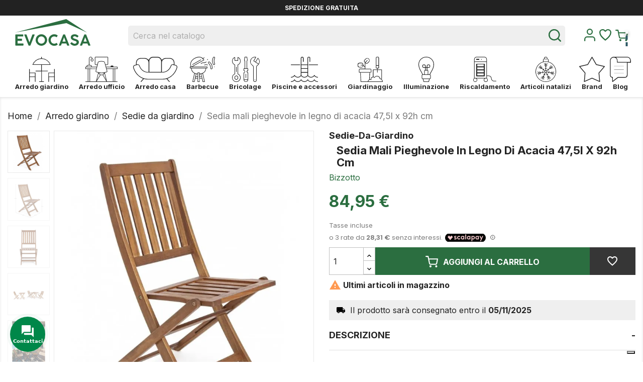

--- FILE ---
content_type: text/html; charset=utf-8
request_url: https://www.evocasa.it/it/sedie-da-giardino/10307-sedia-noemi-pieghevole-in-legno-di-acacia-555l-x-93h-cm-8006881944329.html
body_size: 21454
content:

<!doctype html> <html lang="it">    <head>               <meta charset="utf-8">     <meta http-equiv="x-ua-compatible" content="ie=edge">        <title>Sedia mali pieghevole in legno di acacia 47,5l x 92h cm</title>             <meta name="description" content="">    <meta name="keywords" content="">         <meta name="facebook-domain-verification" content="rojeiksv7hrqleuzns2h7228amg1wm" />                          <meta name="viewport" content="width=device-width, initial-scale=1">      <link rel="icon" type="image/vnd.microsoft.icon" href="https://www.evocasa.it/img/favicon.ico?1665580585">   <link rel="shortcut icon" type="image/x-icon" href="https://www.evocasa.it/img/favicon.ico?1665580585">                   <link rel="stylesheet" href="https://www.evocasa.it/themes/seochef/assets/css/theme.css" type="text/css" media="all">                 <link rel="stylesheet" href="https://www.evocasa.it/modules/paypal/views/css/paypal_fo.css" type="text/css" media="all">                 <link rel="stylesheet" href="https://www.evocasa.it/modules/nexixpay/views/css/front.css" type="text/css" media="all">                 <link rel="stylesheet" href="https://www.evocasa.it/modules/netreviews/views/css/avisverifies-template1.css" type="text/css" media="all">                 <link rel="stylesheet" href="https://www.evocasa.it/modules/dgwt_videofunction//views/css/front.css" type="text/css" media="all">                 <link rel="stylesheet" href="https://www.evocasa.it/modules/arcontactus/views/css/jquery.contactus.min.css" type="text/css" media="all">                 <link rel="stylesheet" href="https://www.evocasa.it/modules/arcontactus/views/css/generated-desktop.css" type="text/css" media="all">                 <link rel="stylesheet" href="https://www.evocasa.it/modules/leofeature/views/css/jquery.mCustomScrollbar.css" type="text/css" media="all">                 <link rel="stylesheet" href="https://www.evocasa.it/themes/seochef/modules/leofeature/views/css/front.css" type="text/css" media="all">                 <link rel="stylesheet" href="https://www.evocasa.it/modules/leobootstrapmenu/views/css/megamenu.css" type="text/css" media="all">                 <link rel="stylesheet" href="https://www.evocasa.it/modules/leobootstrapmenu/views/css/leomenusidebar.css" type="text/css" media="all">                 <link rel="stylesheet" href="https://www.evocasa.it/modules/codfee/views/css/codfee_1.6.css" type="text/css" media="all">                 <link rel="stylesheet" href="https://www.evocasa.it/themes/seochef/modules/leoblog/views/css/leoblog.css" type="text/css" media="all">                 <link rel="stylesheet" href="https://www.evocasa.it/modules/advancedemailguard/views/css/front.css" type="text/css" media="all">                 <link rel="stylesheet" href="https://www.evocasa.it/js/jquery/ui/themes/base/minified/jquery-ui.min.css" type="text/css" media="all">                 <link rel="stylesheet" href="https://www.evocasa.it/js/jquery/ui/themes/base/minified/jquery.ui.theme.min.css" type="text/css" media="all">                 <link rel="stylesheet" href="https://www.evocasa.it/js/jquery/plugins/fancybox/jquery.fancybox.css" type="text/css" media="all">                 <link rel="stylesheet" href="https://www.evocasa.it/themes/classic/assets/css/custom.css" type="text/css" media="all">                 <link rel="stylesheet" href="https://www.evocasa.it/modules/appagebuilder/views/css/owl.carousel.css" type="text/css" media="all">                 <link rel="stylesheet" href="https://www.evocasa.it/modules/appagebuilder/views/css/owl.theme.css" type="text/css" media="all">                 <link rel="stylesheet" href="https://www.evocasa.it/modules/appagebuilder/views/css/styles.css" type="text/css" media="all">                 <link rel="stylesheet" href="https://www.evocasa.it/modules/appagebuilder/views/css/unique.css" type="text/css" media="all">                 <link rel="stylesheet" href="https://www.evocasa.it/themes/seochef/modules/appagebuilder/views/css/positions/footerposition2459640256.css" type="text/css" media="all">                 <link rel="stylesheet" href="https://www.evocasa.it/themes/seochef/modules/appagebuilder/views/css/positions/productposition3316625021.css" type="text/css" media="all">                 <link rel="stylesheet" href="https://www.evocasa.it/themes/seochef/modules/appagebuilder/views/css/positions/headerevocasa.css" type="text/css" media="all">                 <link rel="stylesheet" href="https://www.evocasa.it/themes/seochef/modules/appagebuilder/views/css/profiles/profile3254483132.css" type="text/css" media="all">          <link rel="stylesheet" href="https://cdnjs.cloudflare.com/ajax/libs/font-awesome/5.15.4/css/all.min.css" integrity="sha512-1ycn6IcaQQ40/MKBW2W4Rhis/DbILU74C1vSrLJxCq57o941Ym01SwNsOMqvEBFlcgUa6xLiPY/NS5R+E6ztJQ==" crossorigin="anonymous" referrerpolicy="no-referrer" />             <link rel="stylesheet" href="/themes/seochef/assets/css/swiper.css" />         <link rel="stylesheet" href="https://cdn.jsdelivr.net/npm/@fancyapps/ui@4.0/dist/fancybox.css">                <script type="text/javascript">
        var AdvancedEmailGuardData = {"meta":{"isGDPREnabled":true,"isLegacyOPCEnabled":false,"isLegacyMAModuleEnabled":false,"validationError":null},"settings":{"recaptcha":{"type":"v2_cbx","key":"6Lfqvb4hAAAAAFuIyN1kJlMUXdQ2gioaHpn7fR5h","forms":{"contact_us":{"size":"normal","align":"offset","offset":3},"register":{"size":"normal","align":"center","offset":1},"login":{"size":"normal","align":"center","offset":1},"reset_password":{"size":"normal","align":"center","offset":1},"quick_order":{"size":"normal","align":"center","offset":1},"write_review":{"size":"normal","align":"left","offset":1},"notify_when_in_stock":{"size":"normal","align":"left","offset":1},"send_to_friend":{"size":"normal","align":"left","offset":1}},"language":"shop","theme":"light","position":"bottomright","hidden":false,"deferred":false}},"context":{"ps":{"v17":true,"v17pc":true,"v17ch":true,"v16":false,"v161":false,"v15":false},"languageCode":"it","pageName":"product"},"trans":{"genericError":"Si \u00e8 verificato un errore, riprovare."}};
        var LEO_COOKIE_THEME = "AP_MODULE_PANEL_CONFIG";
        var add_cart_error = "An error occurred while processing your request. Please try again";
        var btPixel = {"btnAddToCart":".add-to-cart","btnAddToWishlist":"button.wishlist-button-add","btnOrder":"button[name=\"confirm-addresses\"]","btnSub":".pm_subscription_display_product_buttons","tagContent":{"sPixel":"","aDynTags":{"content_type":{"label":"content_type","value":"product"},"content_ids":{"label":"content_ids","value":"IT10307"},"value":{"label":"value","value":84.95},"currency":{"label":"currency","value":"EUR"},"content_name":{"label":"content_name","value":"Sedia mali pieghevole in legno di acacia 47,5l x 92h cm"},"content_category":{"label":"content_category","value":"Sedie da giardino"}},"sCR":"\n","aTrackingType":{"label":"tracking_type","value":"ViewContent"},"sJsObjName":"oPixelFacebook"},"pixel_id":"","bUseConsent":"0","iConsentConsentLvl":0,"bConsentHtmlElement":"button.iubenda-cs-accept-btn.iubenda-cs-btn-primary","token":"650555a08a106f7cda6fcd03d99ceab6","ajaxUrl":"https:\/\/www.evocasa.it\/it\/module\/facebookproductad\/ajax","external_id":0};
        var buttoncompare_title_add = "Confrontare";
        var buttoncompare_title_remove = "Elimina dalla comparazione";
        var buttonwishlist_title_add = "Lista dei desideri";
        var buttonwishlist_title_remove = "Rimuovi dalla wishlist";
        var comparator_max_item = 3;
        var compared_products = [];
        var enable_dropdown_defaultcart = 1;
        var enable_flycart_effect = 1;
        var enable_notification = 0;
        var height_cart_item = "135";
        var isLogged = false;
        var leo_token = "650555a08a106f7cda6fcd03d99ceab6";
        var lf_is_gen_rtl = false;
        var number_cartitem_display = 3;
        var prestashop = {"cart":{"products":[],"totals":{"total":{"type":"total","label":"Totale","amount":0,"value":"0,00\u00a0\u20ac"},"total_including_tax":{"type":"total","label":"Totale (tasse incl.)","amount":0,"value":"0,00\u00a0\u20ac"},"total_excluding_tax":{"type":"total","label":"Totale (tasse escl.)","amount":0,"value":"0,00\u00a0\u20ac"}},"subtotals":{"products":{"type":"products","label":"Totale parziale","amount":0,"value":"0,00\u00a0\u20ac"},"discounts":null,"shipping":{"type":"shipping","label":"Spedizione","amount":0,"value":""},"tax":null},"products_count":0,"summary_string":"0 articoli","vouchers":{"allowed":1,"added":[]},"discounts":[],"minimalPurchase":0,"minimalPurchaseRequired":""},"currency":{"name":"Euro","iso_code":"EUR","iso_code_num":"978","sign":"\u20ac"},"customer":{"lastname":null,"firstname":null,"email":null,"birthday":null,"newsletter":null,"newsletter_date_add":null,"optin":null,"website":null,"company":null,"siret":null,"ape":null,"is_logged":false,"gender":{"type":null,"name":null},"addresses":[]},"language":{"name":"Italiano (Italian)","iso_code":"it","locale":"it-IT","language_code":"it","is_rtl":"0","date_format_lite":"d\/m\/Y","date_format_full":"d\/m\/Y H:i:s","id":1},"page":{"title":"","canonical":null,"meta":{"title":"Sedia mali pieghevole in legno di acacia 47,5l x 92h cm","description":"","keywords":"","robots":"index"},"page_name":"product","body_classes":{"lang-it":true,"lang-rtl":false,"country-IT":true,"currency-EUR":true,"layout-full-width":true,"page-product":true,"tax-display-enabled":true,"product-id-10307":true,"product-Sedia mali pieghevole in legno di acacia 47,5l x 92h cm":true,"product-id-category-25":true,"product-id-manufacturer-37":true,"product-id-supplier-0":true,"product-available-for-order":true},"admin_notifications":[]},"shop":{"name":"Evocasa","logo":"https:\/\/www.evocasa.it\/img\/evoluzione-casa-logo-1639661674.jpg","stores_icon":"https:\/\/www.evocasa.it\/img\/logo_stores.png","favicon":"https:\/\/www.evocasa.it\/img\/favicon.ico"},"urls":{"base_url":"https:\/\/www.evocasa.it\/","current_url":"https:\/\/www.evocasa.it\/it\/sedie-da-giardino\/10307-sedia-noemi-pieghevole-in-legno-di-acacia-555l-x-93h-cm-8006881944329.html","shop_domain_url":"https:\/\/www.evocasa.it","img_ps_url":"https:\/\/www.evocasa.it\/img\/","img_cat_url":"https:\/\/www.evocasa.it\/img\/c\/","img_lang_url":"https:\/\/www.evocasa.it\/img\/l\/","img_prod_url":"https:\/\/www.evocasa.it\/img\/p\/","img_manu_url":"https:\/\/www.evocasa.it\/img\/m\/","img_sup_url":"https:\/\/www.evocasa.it\/img\/su\/","img_ship_url":"https:\/\/www.evocasa.it\/img\/s\/","img_store_url":"https:\/\/www.evocasa.it\/img\/st\/","img_col_url":"https:\/\/www.evocasa.it\/img\/co\/","img_url":"https:\/\/www.evocasa.it\/themes\/seochef\/assets\/img\/","css_url":"https:\/\/www.evocasa.it\/themes\/seochef\/assets\/css\/","js_url":"https:\/\/www.evocasa.it\/themes\/seochef\/assets\/js\/","pic_url":"https:\/\/www.evocasa.it\/upload\/","pages":{"address":"https:\/\/www.evocasa.it\/it\/indirizzo","addresses":"https:\/\/www.evocasa.it\/it\/indirizzi","authentication":"https:\/\/www.evocasa.it\/it\/login","cart":"https:\/\/www.evocasa.it\/it\/carrello","category":"https:\/\/www.evocasa.it\/it\/index.php?controller=category","cms":"https:\/\/www.evocasa.it\/it\/index.php?controller=cms","contact":"https:\/\/www.evocasa.it\/it\/contattaci","discount":"https:\/\/www.evocasa.it\/it\/buoni-sconto","guest_tracking":"https:\/\/www.evocasa.it\/it\/tracciatura-ospite","history":"https:\/\/www.evocasa.it\/it\/cronologia-ordini","identity":"https:\/\/www.evocasa.it\/it\/dati-personali","index":"https:\/\/www.evocasa.it\/it\/","my_account":"https:\/\/www.evocasa.it\/it\/account","order_confirmation":"https:\/\/www.evocasa.it\/it\/conferma-ordine","order_detail":"https:\/\/www.evocasa.it\/it\/index.php?controller=order-detail","order_follow":"https:\/\/www.evocasa.it\/it\/segui-ordine","order":"https:\/\/www.evocasa.it\/it\/ordine","order_return":"https:\/\/www.evocasa.it\/it\/index.php?controller=order-return","order_slip":"https:\/\/www.evocasa.it\/it\/buono-ordine","pagenotfound":"https:\/\/www.evocasa.it\/it\/pagina-non-trovata","password":"https:\/\/www.evocasa.it\/it\/recupero-password","pdf_invoice":"https:\/\/www.evocasa.it\/it\/index.php?controller=pdf-invoice","pdf_order_return":"https:\/\/www.evocasa.it\/it\/index.php?controller=pdf-order-return","pdf_order_slip":"https:\/\/www.evocasa.it\/it\/index.php?controller=pdf-order-slip","prices_drop":"https:\/\/www.evocasa.it\/it\/offerte","product":"https:\/\/www.evocasa.it\/it\/index.php?controller=product","search":"https:\/\/www.evocasa.it\/it\/ricerca","sitemap":"https:\/\/www.evocasa.it\/it\/index.php?controller=sitemap","stores":"https:\/\/www.evocasa.it\/it\/negozi","supplier":"https:\/\/www.evocasa.it\/it\/fornitori","register":"https:\/\/www.evocasa.it\/it\/login?create_account=1","order_login":"https:\/\/www.evocasa.it\/it\/ordine?login=1"},"alternative_langs":{"it":"https:\/\/www.evocasa.it\/it\/sedie-da-giardino\/10307-sedia-noemi-pieghevole-in-legno-di-acacia-555l-x-93h-cm-8006881944329.html","en-us":"https:\/\/www.evocasa.it\/en\/sedie-da-giardino\/10307-sedia-noemi-pieghevole-in-legno-di-acacia-555l-x-93h-cm-8006881944329.html"},"theme_assets":"\/themes\/seochef\/assets\/","actions":{"logout":"https:\/\/www.evocasa.it\/it\/?mylogout="},"no_picture_image":{"bySize":{"prod_100":{"url":"https:\/\/www.evocasa.it\/img\/p\/it-default-prod_100.jpg","width":100,"height":100},"cart_default":{"url":"https:\/\/www.evocasa.it\/img\/p\/it-default-cart_default.jpg","width":160,"height":240},"small_default":{"url":"https:\/\/www.evocasa.it\/img\/p\/it-default-small_default.jpg","width":160,"height":240},"prod_200":{"url":"https:\/\/www.evocasa.it\/img\/p\/it-default-prod_200.jpg","width":200,"height":200},"prod_350":{"url":"https:\/\/www.evocasa.it\/img\/p\/it-default-prod_350.jpg","width":350,"height":350},"prod_500":{"url":"https:\/\/www.evocasa.it\/img\/p\/it-default-prod_500.jpg","width":500,"height":500},"home_default":{"url":"https:\/\/www.evocasa.it\/img\/p\/it-default-home_default.jpg","width":600,"height":600},"medium_default":{"url":"https:\/\/www.evocasa.it\/img\/p\/it-default-medium_default.jpg","width":600,"height":600},"large_default":{"url":"https:\/\/www.evocasa.it\/img\/p\/it-default-large_default.jpg","width":800,"height":800},"prod_1000":{"url":"https:\/\/www.evocasa.it\/img\/p\/it-default-prod_1000.jpg","width":1000,"height":1000},"prod_2000":{"url":"https:\/\/www.evocasa.it\/img\/p\/it-default-prod_2000.jpg","width":2000,"height":2000}},"small":{"url":"https:\/\/www.evocasa.it\/img\/p\/it-default-prod_100.jpg","width":100,"height":100},"medium":{"url":"https:\/\/www.evocasa.it\/img\/p\/it-default-prod_500.jpg","width":500,"height":500},"large":{"url":"https:\/\/www.evocasa.it\/img\/p\/it-default-prod_2000.jpg","width":2000,"height":2000},"legend":""}},"configuration":{"display_taxes_label":true,"display_prices_tax_incl":true,"is_catalog":false,"show_prices":true,"opt_in":{"partner":false},"quantity_discount":{"type":"discount","label":"Sconto unit\u00e0"},"voucher_enabled":1,"return_enabled":0},"field_required":[],"breadcrumb":{"links":[{"title":"Home","url":"https:\/\/www.evocasa.it\/it\/"},{"title":"Arredo giardino","url":"https:\/\/www.evocasa.it\/it\/10-arredo-giardino"},{"title":"Sedie da giardino","url":"https:\/\/www.evocasa.it\/it\/25-sedie-da-giardino"},{"title":"Sedia mali pieghevole in legno di acacia 47,5l x 92h cm","url":"https:\/\/www.evocasa.it\/it\/sedie-da-giardino\/10307-sedia-noemi-pieghevole-in-legno-di-acacia-555l-x-93h-cm-8006881944329.html"}],"count":4},"link":{"protocol_link":"https:\/\/","protocol_content":"https:\/\/"},"time":1762021991,"static_token":"650555a08a106f7cda6fcd03d99ceab6","token":"3662eb3c84d4c1727b23a2cff75e3d5d","debug":false};
        var productcompare_add = "Il prodotto \u00e8 stato aggiunto alla lista confronta";
        var productcompare_add_error = "An error occurred while adding. Please try again";
        var productcompare_max_item = "Non \u00e8 possibile aggiungere pi\u00f9 del prodotto 3 al prodotto confrontato";
        var productcompare_remove = "Il prodotto \u00e8 stato rimosso con successo dalla lista confrontare";
        var productcompare_remove_error = "An error occurred while removing. Please try again";
        var productcompare_url = "https:\/\/www.evocasa.it\/it\/module\/leofeature\/productscompare";
        var productcompare_viewlistcompare = "Mostra la lista confronta";
        var psemailsubscription_subscription = "https:\/\/www.evocasa.it\/it\/module\/ps_emailsubscription\/subscription";
        var show_popup = 1;
        var type_dropdown_defaultcart = "dropdown";
        var type_flycart_effect = "fade";
        var url_leoproductattribute = "https:\/\/www.evocasa.it\/it\/module\/leofeature\/LeoProductAttribute";
        var width_cart_item = "265";
        var wishlist_add = "Il prodotto \u00e8 stato aggiunto con successo alla tua lista dei desideri";
        var wishlist_cancel_txt = "Annulla";
        var wishlist_confirm_del_txt = "Elimina l'elemento selezionato?";
        var wishlist_del_default_txt = "Impossibile eliminare lista dei desideri di default";
        var wishlist_email_txt = "E-mail";
        var wishlist_loggin_required = "Devi essere registrato per gestire la tua lista dei desideri";
        var wishlist_ok_txt = "Ok";
        var wishlist_quantity_required = "\u00c8 necessario inserire una quantit\u00e0";
        var wishlist_remove = "Il prodotto \u00e8 stato rimosso con successo dal lista dei desideri";
        var wishlist_reset_txt = "Reimposta";
        var wishlist_send_txt = "Inviare";
        var wishlist_send_wishlist_txt = "Invia lista dei desideri";
        var wishlist_url = "https:\/\/www.evocasa.it\/it\/module\/leofeature\/mywishlist";
        var wishlist_viewwishlist = "Vedi la tua lista dei desideri";
      </script>    <script src="/themes/seochef/assets/js/swiper.js"></script>   <script src="https://cdn.jsdelivr.net/npm/@fancyapps/ui@4.0/dist/fancybox.umd.js"></script>       <meta class="netreviewsWidget" id="netreviewsWidgetNum3144" data-jsurl="https://cl.avis-verifies.com/it/cache/0/6/e/06eaac27-95a6-f5b4-894b-757d839d6b4d/widget4/widget11-right-3144_script.js"/><script src="https://cl.avis-verifies.com/it/widget4/widget11_FB3.min.js"></script><!-- START OF DOOFINDER SCRIPT -->   <script>
    const dfLayerOptions = {
      installationId: "dfa62bc2-ea01-4653-be7c-d3ddc6bcb923",
      zone: "eu1",
      language: "it",
      currency: "EUR"
    };
    (function (l, a, y, e, r, s) {
      r = l.createElement(a); r.onload = e; r.async = 1; r.src = y;
      s = l.getElementsByTagName(a)[0]; s.parentNode.insertBefore(r, s);
    })(document, 'script', 'https://cdn.doofinder.com/livelayer/1/js/loader.min.js', function () {
      doofinderLoader.load(dfLayerOptions);
    });

    let closeDoofinderLayer = () => {
      document.querySelector('button[dfd-click="close-layer"').click();
    }

    document.addEventListener('doofinder.cart.add', function(event) {

      const checkIfCartItemHasVariation = (cartObject) => {
        return (cartObject.item_id === cartObject.grouping_id) ? false : true;
      }

      /**
      * Returns only ID from string
      */
      const sanitizeVariationID = (variationID) => {
        return variationID.replace(/\D/g, "")
      }

      doofinderManageCart({
        cartURL          : "https://www.evocasa.it/it/carrello",  //required for prestashop 1.7, in previous versions it will be empty.
        cartToken        : "650555a08a106f7cda6fcd03d99ceab6",
        productID        : checkIfCartItemHasVariation(event.detail) ? event.detail.grouping_id : event.detail.item_id,
        customizationID  : checkIfCartItemHasVariation(event.detail) ? sanitizeVariationID(event.detail.item_id) : 0,   // If there are no combinations, the value will be 0
        cuantity         : event.detail.amount,
      });
    });
  </script> <!-- END OF DOOFINDER SCRIPT -->                 <link rel="canonical" href="https://www.evocasa.it/it/sedie-da-giardino/10307-sedia-noemi-pieghevole-in-legno-di-acacia-555l-x-93h-cm-8006881944329.html" />     <script type="text/javascript">
	
	var FancyboxI18nClose = "Vicino";
	var FancyboxI18nNext = "Il prossimo";
	var FancyboxI18nPrev = "Precedente";
	var current_link = "http://www.evocasa.it/it/";		
	var currentURL = window.location;
	currentURL = String(currentURL);
	currentURL = currentURL.replace("https://","").replace("http://","").replace("www.","").replace( /#\w*/, "" );
	current_link = current_link.replace("https://","").replace("http://","").replace("www.","");
	var text_warning_select_txt = "Seleziona una da rimuovere?";
	var text_confirm_remove_txt = "Sei sicuro di voler rimuovere le fila piè di pagina?";
	var close_bt_txt = "Vicino";
	var list_menu = [];
	var list_menu_tmp = {};
	var list_tab = [];
	var isHomeMenu = 0;
	
</script><!-- @file modules\appagebuilder\views\templates\hook\header -->  <script>
	/**
	 * List functions will run when document.ready()
	 */
	var ap_list_functions = [];
	/**
	 * List functions will run when window.load()
	 */
	var ap_list_functions_loaded = [];

	/**
	 * List functions will run when document.ready() for theme
	 */

	var products_list_functions = [];
</script>   <script type='text/javascript'>
	var leoOption = {
		category_qty:0,
		product_list_image:0,
		product_one_img:1,
		productCdown: 1,
		productColor: 0,
		homeWidth: 600,
		homeheight: 600,
	}

	ap_list_functions.push(function(){
		if (typeof $.LeoCustomAjax !== "undefined" && $.isFunction($.LeoCustomAjax)) {
			var leoCustomAjax = new $.LeoCustomAjax();
			leoCustomAjax.processAjax();
		}
	});
</script>           <meta property="og:type" content="product">   <meta property="og:url" content="https://www.evocasa.it/it/sedie-da-giardino/10307-sedia-noemi-pieghevole-in-legno-di-acacia-555l-x-93h-cm-8006881944329.html">   <meta property="og:title" content="Sedia mali pieghevole in legno di acacia 47,5l x 92h cm">   <meta property="og:site_name" content="Evocasa">   <meta property="og:description" content="">   <meta property="og:image" content="https://www.evocasa.it/18503-prod_2000/sedia-noemi-pieghevole-in-legno-di-acacia-555l-x-93h-cm.jpg">       <meta property="product:pretax_price:amount" content="69.631148">     <meta property="product:pretax_price:currency" content="EUR">     <meta property="product:price:amount" content="84.95">     <meta property="product:price:currency" content="EUR">        </head>    <body id="product" class="lang-it country-it currency-eur layout-full-width page-product tax-display-enabled product-id-10307 product-sedia-mali-pieghevole-in-legno-di-acacia-47-5l-x-92h-cm product-id-category-25 product-id-manufacturer-37 product-id-supplier-0 product-available-for-order">                        <main>                              <header id="header">                                     <div class="header-banner">         <!-- @file modules\appagebuilder\views\templates\hook\ApRow -->     <div        class="norow ApRow  has-bg bg-boxed"                             style="background: no-repeat;"        data-bg_data=" no-repeat"        >                                             <!-- @file modules\appagebuilder\views\templates\hook\ApColumn --> <div    class="col-xl-12 col-lg-12 col-md-12 col-sm-12 col-xs-12 col-sp-12  ApColumn" 	    >                     <!-- @file modules\appagebuilder\views\templates\hook\ApGeneral --> <div     class="block ApRawHtml"> 	                    <script type="text/javascript">var _iub = _iub || [];_iub.csConfiguration = {"consentOnContinuedBrowsing":false,"floatingPreferencesButtonDisplay":"bottom-right","invalidateConsentWithoutLog":true,"perPurposeConsent":true,"siteId":2484178,"whitelabel":false,"cookiePolicyId":43062182,"lang":"it", "banner":{ "acceptButtonDisplay":true,"closeButtonRejects":true,"customizeButtonDisplay":true,"explicitWithdrawal":true,"listPurposes":true,"position":"bottom" }};</script><script type="text/javascript" src="//cdn.iubenda.com/cs/iubenda_cs.js" charset="UTF-8" async></script>    	</div>     </div>            </div><!-- @file modules\appagebuilder\views\templates\hook\ApRow -->     <div        class="norow container ApRow  has-bg bg-boxed"                             style="background: no-repeat;"        data-bg_data=" no-repeat"        >                                             <!-- @file modules\appagebuilder\views\templates\hook\ApColumn --> <div    class="col-xl-12 col-lg-12 col-md-12 col-sm-12 col-xs-12 col-sp-12  ApColumn" 	    >                     <!-- @file modules\appagebuilder\views\templates\hook\ApGeneral --> <div     class="block banner-info ApHtml"> 	                    <div class="block_content"><p class="text-xs-center" style="text-align: center;" data-mce-style="text-align: center;">Spedizione Gratuita</p></div>     	</div>     </div>            </div>       </div>                  <nav class="header-nav">         <div class="container">           <div class="row">             <div class="header-wrap">               <div class="col-md-12 col-xs-12 header-wrap-item">                 <!-- @file modules\appagebuilder\views\templates\hook\ApRow -->     <div        class="row header-nav-container ApRow  has-bg bg-boxed"                             style="background: no-repeat;"        data-bg_data=" no-repeat"        >                                             <!-- @file modules\appagebuilder\views\templates\hook\ApColumn --> <div    class="col-xl-4 col-lg-4 col-md-4 col-sm-4 col-xs-4 col-sp-4 menu ApColumn" 	    >                     <!-- @file modules\appagebuilder\views\templates\hook\ApSlideShow --> <div id="memgamenu-form_23731818524296495" class="ApMegamenu"> 			<nav data-megamenu-id="23731818524296495"                                 class="leo-megamenu cavas_menu navbar navbar-default enable-canvas"                                 role="navigation">                                 <!-- Brand and toggle get grouped for better mobile display -->                                 <div class="navbar-header">                                         <button type="button" class="navbar-toggler hidden-lg-up" data-toggle="collapse"                                                 data-target=".megamenu-off-canvas-23731818524296495">                                                 <span class="sr-only">navigazione Toggle</span>                                                 &#9776;                                                 <!--                                             <span class="icon-bar"></span>                                             <span class="icon-bar"></span>                                             <span class="icon-bar"></span>                                             -->                                         </button>                                 </div>                                 <!-- Collect the nav links, forms, and other content for toggling -->                                                                 <div class="leo-top-menu collapse navbar-toggleable-md megamenu-off-canvas megamenu-off-canvas-23731818524296495">                                         <ul class="nav navbar-nav megamenu horizontal"><li data-menu-type="category" class="nav-item ico-arredo-esterno" >         <a class="nav-link has-category" href="https://www.evocasa.it/it/10-arredo-giardino" target="_self">                                                          <span class="menu-title">Arredo giardino</span>                                                         </a>     </li><li data-menu-type="category" class="nav-item ico-arredo-ufficio" >         <a class="nav-link has-category" href="https://www.evocasa.it/it/26-arredo-ufficio" target="_self">                                                          <span class="menu-title">Arredo ufficio</span>                                                         </a>     </li><li data-menu-type="category" class="nav-item ico-arredo-casa" >         <a class="nav-link has-category" href="https://www.evocasa.it/it/29-arredo-casa" target="_self">                                                          <span class="menu-title">Arredo casa</span>                                                         </a>     </li><li data-menu-type="category" class="nav-item ico-barbecue" >         <a class="nav-link has-category" href="https://www.evocasa.it/it/28-barbecue" target="_self">                                                          <span class="menu-title">Barbecue</span>                                                         </a>     </li><li data-menu-type="category" class="nav-item ico-bricolage" >         <a class="nav-link has-category" href="https://www.evocasa.it/it/30-bricolage" target="_self">                                                          <span class="menu-title">Bricolage</span>                                                         </a>     </li><li data-menu-type="category" class="nav-item ico-piscine-e-accessori" >         <a class="nav-link has-category" href="https://www.evocasa.it/it/31-piscine" target="_self">                                                          <span class="menu-title">Piscine e accessori</span>                                                         </a>     </li><li data-menu-type="category" class="nav-item ico-giardinaggio" >         <a class="nav-link has-category" href="https://www.evocasa.it/it/32-giardinaggio" target="_self">                                                          <span class="menu-title">Giardinaggio</span>                                                         </a>     </li><li data-menu-type="category" class="nav-item ico-illuminazione" >         <a class="nav-link has-category" href="https://www.evocasa.it/it/33-illuminazione" target="_self">                                                          <span class="menu-title">Illuminazione</span>                                                         </a>     </li><li data-menu-type="category" class="nav-item ico-riscaldamento" >         <a class="nav-link has-category" href="https://www.evocasa.it/it/34-riscaldamento" target="_self">                                                          <span class="menu-title">Riscaldamento</span>                                                         </a>     </li><li data-menu-type="category" class="nav-item ico-articoli-natalizi" >         <a class="nav-link has-category" href="https://www.evocasa.it/it/27-articoli-natalizi" target="_self">                                                          <span class="menu-title">Articoli natalizi</span>                                                         </a>     </li><li data-menu-type="controller" class="nav-item ico-brand" >         <a class="nav-link has-category" href="https://www.evocasa.it/it/brands" target="_self">                                                          <span class="menu-title">Brand</span>                                                         </a>     </li><li data-menu-type="url" class="nav-item ico-blog" >         <a class="nav-link has-category" href="https://www.evocasa.it/it/blog.html" target="_self">                                                          <span class="menu-title">Blog</span>                                                         </a>     </li></ul></div>                         </nav>                         <script type="text/javascript">
                                list_menu_tmp.id = '23731818524296495';
                                list_menu_tmp.type = 'horizontal';
                                                                        list_menu_tmp.show_cavas = 1;
                                                                list_menu_tmp.list_tab = list_tab;
                                list_menu.push(list_menu_tmp);
                                list_menu_tmp = {};
                                list_tab = {};
                        </script>	</div>     </div><!-- @file modules\appagebuilder\views\templates\hook\ApColumn --> <div    class="col-xl-4 col-lg-4 col-md-4 col-sm-4 col-xs-4 col-sp-4 logo ApColumn" 	    >                     <!-- @file modules\appagebuilder\views\templates\hook\ApGenCode -->  	<div class="header-logo no-margin"><a class="logo-img" href="https://www.evocasa.it/it/"><svg id="fronte" xmlns="http://www.w3.org/2000/svg" height="35px" viewbox="0 0 181.34 64.09"><polygon class="cls-1" points="0 32.46 0 32.46 123.66 9.76 173.22 32.31 173.22 32.31 123.2 0 0 32.46"/><path class="cls-1" d="M32.92,230.8c0-.58.26-.87.79-.87H51.08a.76.76,0,0,1,.66.27,1,1,0,0,1,.2.65V234a.86.86,0,0,1-.22.58.91.91,0,0,1-.68.25H38.23v5.46H48.1a.7.7,0,0,1,.58.15.84.84,0,0,1,.22.64v3.26a1,1,0,0,1-.18.58.67.67,0,0,1-.58.25H38.23v6.54H51.51c.33,0,.56.07.66.22a1.07,1.07,0,0,1,.17.66v3.29c0,.51-.27.76-.8.76H33.71a.89.89,0,0,1-.56-.18.69.69,0,0,1-.23-.57Z" transform="translate(-32.24 -192.99)"/><path class="cls-1" d="M64.59,256.16a6.53,6.53,0,0,1-.36-.76l-.33-.81-9.46-23.68a1.37,1.37,0,0,0,0-.16.78.78,0,0,1,0-.24c0-.38.25-.58.74-.58H59a.94.94,0,0,1,.94.69c.26.75.59,1.64,1,2.65l1.21,3.23L63.41,240c.45,1.19.88,2.35,1.31,3.46s.82,2.17,1.19,3.15.68,1.81.93,2.51l.93-2.51q.54-1.47,1.17-3.15L70.22,240c.45-1.18.88-2.35,1.3-3.48l1.2-3.23c.38-1,.7-1.9,1-2.65a1,1,0,0,1,1-.69h3.79q.81,0,.81.6a.85.85,0,0,1,0,.23.64.64,0,0,0,0,.15l-9.44,23.68-.28.73a7.89,7.89,0,0,1-.33.72,1,1,0,0,1-.67.55,4.64,4.64,0,0,1-1,.09H65.43a.82.82,0,0,1-.58-.16A1.1,1.1,0,0,1,64.59,256.16Z" transform="translate(-32.24 -192.99)"/><path class="cls-1" d="M81.79,243.34a13.86,13.86,0,0,1,1.87-7,14.21,14.21,0,0,1,2.15-2.79,13.49,13.49,0,0,1,2.79-2.15,13.73,13.73,0,0,1,3.29-1.39,13.61,13.61,0,0,1,7.31,0,13.9,13.9,0,0,1,3.29,1.39,13.71,13.71,0,0,1,4.94,4.94,13.8,13.8,0,0,1,1.39,3.3,13.54,13.54,0,0,1,.49,3.67,13.31,13.31,0,0,1-.49,3.66,14,14,0,0,1-1.39,3.28,13.17,13.17,0,0,1-2.15,2.78,13.56,13.56,0,0,1-6.08,3.52,13.82,13.82,0,0,1-15.55-6.31A13.78,13.78,0,0,1,82.28,247,13.42,13.42,0,0,1,81.79,243.34Zm5.2,0a8.58,8.58,0,0,0,5.17,8,8.67,8.67,0,0,0,6.73,0,8.61,8.61,0,0,0,2.71-1.86,8.37,8.37,0,0,0,1.81-2.76,9.06,9.06,0,0,0,0-6.79,8.59,8.59,0,0,0-4.52-4.63,8.67,8.67,0,0,0-6.73,0,8.58,8.58,0,0,0-2.71,1.87A8.81,8.81,0,0,0,87,243.3Z" transform="translate(-32.24 -192.99)"/><path class="cls-1" d="M134.16,231.88a1.31,1.31,0,0,1,.36.3.72.72,0,0,1,.14.44.93.93,0,0,1-.11.41l-1.75,3a.83.83,0,0,1-.64.42.91.91,0,0,1-.26,0,1.17,1.17,0,0,1-.28-.13,9.58,9.58,0,0,0-2.44-1.26,8.3,8.3,0,0,0-2.75-.45,8.09,8.09,0,0,0-3.37.69,8.35,8.35,0,0,0-2.65,1.88,8.77,8.77,0,0,0-1.74,2.79,9.56,9.56,0,0,0-.62,3.45,9.39,9.39,0,0,0,.62,3.41,8.73,8.73,0,0,0,1.74,2.78,8.35,8.35,0,0,0,2.65,1.88,8.25,8.25,0,0,0,3.37.68,8.57,8.57,0,0,0,2.78-.45,9.11,9.11,0,0,0,2.44-1.26,1.05,1.05,0,0,1,.3-.15l.26,0a.87.87,0,0,1,.63.4l1.78,3a.77.77,0,0,1,.11.39.6.6,0,0,1-.15.42,2.62,2.62,0,0,1-.35.3,14.47,14.47,0,0,1-3.65,1.76,13.6,13.6,0,0,1-4.12.62,13.79,13.79,0,0,1-6.95-1.87,14.22,14.22,0,0,1-4.94-4.93,13.87,13.87,0,0,1-1.38-10.61,13.71,13.71,0,0,1,1.38-3.3,14,14,0,0,1,2.16-2.8,13.17,13.17,0,0,1,2.78-2.15A13.9,13.9,0,0,1,122.8,230a13.42,13.42,0,0,1,3.66-.49,13.58,13.58,0,0,1,4.07.6A13.79,13.79,0,0,1,134.16,231.88Z" transform="translate(-32.24 -192.99)"/><path class="cls-1" d="M137.7,256a5.29,5.29,0,0,1,.21-.67c.08-.2.15-.39.21-.56l9.71-24.17a1,1,0,0,1,.29-.44.89.89,0,0,1,.66-.25h2.9a.79.79,0,0,1,.62.22,1.91,1.91,0,0,1,.28.38l.6,1.4,9.51,23.8a1.12,1.12,0,0,0,0,.19c0,.09,0,.16,0,.22,0,.36-.26.54-.79.54H158.4a1,1,0,0,1-.61-.16,1.24,1.24,0,0,1-.36-.5l-.33-.83c-.22-.58-.45-1.15-.68-1.73s-.45-1.16-.67-1.75H144.64c-.31.84-.62,1.63-.91,2.37s-.54,1.39-.75,1.94a.93.93,0,0,1-.94.66h-3.6a1.09,1.09,0,0,1-.55-.12.41.41,0,0,1-.2-.38A.67.67,0,0,1,137.7,256Zm12.54-19.22c-.65,1.65-1.29,3.37-1.94,5.15s-1.28,3.49-1.93,5.13H154Z" transform="translate(-32.24 -192.99)"/><path class="cls-1" d="M181.8,237.07a.8.8,0,0,1-.43-.12,3.92,3.92,0,0,1-.45-.32h0a9.5,9.5,0,0,0-.88-.76,8.36,8.36,0,0,0-1.21-.77,8,8,0,0,0-1.43-.62,4.9,4.9,0,0,0-1.56-.25,6.4,6.4,0,0,0-1.78.23,4,4,0,0,0-1.3.61,2.62,2.62,0,0,0-.79.91,2.39,2.39,0,0,0-.27,1.11,1.78,1.78,0,0,0,.4,1.14,3.93,3.93,0,0,0,1.1.86,10.38,10.38,0,0,0,1.6.7c.6.21,1.23.42,1.89.62s1.51.47,2.25.74A19.58,19.58,0,0,1,181,242a16,16,0,0,1,1.9,1.1,7.21,7.21,0,0,1,1.52,1.39,6.29,6.29,0,0,1,1,1.74,6.21,6.21,0,0,1,.37,2.17A7.79,7.79,0,0,1,185,252a8.06,8.06,0,0,1-2.18,2.71,10.17,10.17,0,0,1-3.28,1.73,13.31,13.31,0,0,1-4.05.61,11.68,11.68,0,0,1-2.75-.33,12.62,12.62,0,0,1-2.63-.92,13.5,13.5,0,0,1-2.39-1.43,12,12,0,0,1-2-1.88v0l0-.08a1.28,1.28,0,0,1-.4-.82.65.65,0,0,1,.11-.38,2.42,2.42,0,0,1,.32-.4l.6-.59c.18-.16.37-.33.57-.53s.41-.36.61-.52.4-.29.57-.39a.92.92,0,0,1,.43-.17.75.75,0,0,1,.46.17,2.37,2.37,0,0,1,.36.3l.08.07h0a11.67,11.67,0,0,0,1.41,1.14,14,14,0,0,0,1.61,1,9.38,9.38,0,0,0,1.65.67,5.51,5.51,0,0,0,1.54.24,6.58,6.58,0,0,0,1.86-.25,4.79,4.79,0,0,0,1.49-.71,3.48,3.48,0,0,0,1-1.11,2.9,2.9,0,0,0,.36-1.44,2.07,2.07,0,0,0-.46-1.36,4.25,4.25,0,0,0-1.23-1,9.15,9.15,0,0,0-1.7-.73c-.63-.2-1.27-.4-1.9-.58a27.48,27.48,0,0,1-3.85-1.44,11.38,11.38,0,0,1-2.75-1.74,6.15,6.15,0,0,1-2.19-4.85,6.79,6.79,0,0,1,.67-3.05,6.72,6.72,0,0,1,1.92-2.36,9.29,9.29,0,0,1,3-1.54,13.25,13.25,0,0,1,3.91-.54,11.52,11.52,0,0,1,3.33.51,12.93,12.93,0,0,1,3.14,1.41c.29.18.58.39.88.62a8.21,8.21,0,0,1,.83.69,4.72,4.72,0,0,1,.62.68.88.88,0,0,1,.14,1,2.42,2.42,0,0,1-.27.41l-.55.57h0l-.55.59c-.2.2-.39.39-.58.55a6.16,6.16,0,0,1-.52.4A.77.77,0,0,1,181.8,237.07Z" transform="translate(-32.24 -192.99)"/><path class="cls-1" d="M188.54,256a5.29,5.29,0,0,1,.21-.67l.2-.56,9.71-24.17a1.15,1.15,0,0,1,.3-.44.86.86,0,0,1,.66-.25h2.9a.82.82,0,0,1,.62.22,2.42,2.42,0,0,1,.28.38l.59,1.4,9.51,23.8a1.12,1.12,0,0,0,0,.19,1,1,0,0,1,0,.22c0,.36-.27.54-.79.54h-3.55a1,1,0,0,1-.62-.16,1.24,1.24,0,0,1-.36-.5l-.32-.83-.69-1.73c-.22-.58-.45-1.16-.66-1.75H195.47c-.31.84-.61,1.63-.91,2.37s-.54,1.39-.74,1.94a.93.93,0,0,1-.94.66h-3.6a1.09,1.09,0,0,1-.55-.12.42.42,0,0,1-.21-.38A.57.57,0,0,1,188.54,256Zm12.54-19.22q-1,2.47-1.94,5.15t-1.94,5.13h7.68Z" transform="translate(-32.24 -192.99)"/></svg></g></svg></a></div>     </div><!-- @file modules\appagebuilder\views\templates\hook\ApColumn --> <div    class="col-xl-4 col-lg-4 col-md-4 col-sm-4 col-xs-4 col-sp-4 icone ApColumn" 	    >                     <!-- @file modules\appagebuilder\views\templates\hook\ApGenCode -->  	<div class="text-center log-user"><a href="/it/login" title="Accedi al tuo account cliente" rel="nofollow"><svg id="Livello_1" data-name="Livello 1" xmlns="http://www.w3.org/2000/svg" height="25px" viewbox="0 0 29.67 33"><g id="Tracciato_48" data-name="Tracciato 48"><path class="cls-1" d="M28.17,33.29a1.5,1.5,0,0,1-1.5-1.5V28.46a5.18,5.18,0,0,0-5.17-5.17H8.17A5.18,5.18,0,0,0,3,28.46v3.33a1.5,1.5,0,0,1-3,0V28.46a8.17,8.17,0,0,1,8.17-8.17H21.5a8.18,8.18,0,0,1,8.17,8.17v3.33A1.5,1.5,0,0,1,28.17,33.29Z" transform="translate(0 -0.29)"/></g><g id="Tracciato_49" data-name="Tracciato 49"><path class="cls-1" d="M14.83,16.62A8.17,8.17,0,1,1,23,8.46,8.17,8.17,0,0,1,14.83,16.62Zm0-13.33A5.17,5.17,0,1,0,20,8.46,5.17,5.17,0,0,0,14.83,3.29Z" transform="translate(0 -0.29)"/></g></svg></a></div><!-- @file modules\appagebuilder\views\templates\hook\ApGenCode -->  	<div class="user-wishlist hidden-md-down">       <a            href="https://www.evocasa.it/it/module/leofeature/mywishlist" title="Lista dei desideri"            rel="nofollow">           <svg id="Livello_1" height="23px" data-name="Livello 1" xmlns="http://www.w3.org/2000/svg" viewbox="0 0 32.2 31.1"><path class="cls-1" d="M71.5,2h0a9,9,0,0,0-7.2,3.5A9,9,0,0,0,48.2,11a18.92,18.92,0,0,0,3.7,10.2C56.4,27.4,64,32.8,64,32.9l.3.2.3-.2c.1-.1,7.6-5.5,12.1-11.7a19,19,0,0,0,3.7-10.3A8.92,8.92,0,0,0,71.5,2Zm5.8,8.9a15.92,15.92,0,0,1-2.9,8.2l-.2.2a42.34,42.34,0,0,1-3.4,4,59.8,59.8,0,0,1-6.5,5.8,61.2,61.2,0,0,1-9.9-9.8,16.28,16.28,0,0,1-3.1-8.4A6,6,0,0,1,57.2,5a6.44,6.44,0,0,1,2.8.7,6.69,6.69,0,0,1,2.1,2,2.7,2.7,0,0,0,3.6.8,3,3,0,0,0,.8-.8,6.69,6.69,0,0,1,2.1-2A5.66,5.66,0,0,1,71.5,5,6,6,0,0,1,77.3,10.9Z" transform="translate(-48.2 -2)"/></svg>       </a></div><!-- @file modules\appagebuilder\views\templates\hook\ApModule --> <div id="_desktop_cart">         <div class="blockcart cart-preview inactive" data-refresh-url="//www.evocasa.it/it/module/ps_shoppingcart/ajax">             <div class="header">                                     <div class="icon-cart">                         <svg id="Livello_1" data-name="Livello 1" xmlns="http://www.w3.org/2000/svg" width="25px" height="35px" viewbox="0 0 36 33"><g id="Tracciato_51" data-name="Tracciato 51"><path class="cls-1" d="M113.2,33a3,3,0,1,1,3-3A3,3,0,0,1,113.2,33Zm0-3Z" transform="translate(-98.91)"/></g><g id="Tracciato_52" data-name="Tracciato 52"><path class="cls-1" d="M129.7,33a3,3,0,1,1,3-3A3,3,0,0,1,129.7,33Zm0-3Z" transform="translate(-98.91)"/></g><g id="Tracciato_53" data-name="Tracciato 53"><path class="cls-1" d="M113.34,25.5A4.49,4.49,0,0,1,109,21.88L106.45,9.35a.52.52,0,0,0,0-.11L105.18,3h-4.77a1.5,1.5,0,0,1,0-3h6a1.49,1.49,0,0,1,1.47,1.21l1.26,6.29h24.27a1.52,1.52,0,0,1,1.16.54,1.54,1.54,0,0,1,.32,1.24l-2.4,12.59a4.51,4.51,0,0,1-4.42,3.63H113.34Zm-3.6-15,2.16,10.79a1.51,1.51,0,0,0,1.5,1.21H128a1.5,1.5,0,0,0,1.5-1.21L131.6,10.5Z" transform="translate(-98.91)"/></g></svg>                     </div>                                 </div>         </div>     </div>     </div><!-- @file modules\appagebuilder\views\templates\hook\ApColumn --> <div    class="col-xl-12 col-lg-12 col-md-12 col-sm-12 col-xs-12 col-sp-12 cerca ApColumn" 	    >                     <!-- @file modules\appagebuilder\views\templates\hook\ApModule --> <!-- Block search module TOP -->     <div id="search_widget" class="search-widget" data-search-controller-url="//www.evocasa.it/it/ricerca">         <form method="get" action="//www.evocasa.it/it/ricerca">             <input type="hidden" name="controller" value="search">             <input type="text" name="s" value=""                 placeholder="Cerca nel catalogo"                 aria-label="Cerca">             <button type="submit">                 <svg id="Livello_1" height="25px" data-name="Livello 1" xmlns="http://www.w3.org/2000/svg"                     viewbox="0 0 34.01 34.01">                     <path class="cls-1"                         d="M53.27,29,47,22.77a15.36,15.36,0,1,0-2.41,2.41l6.26,6.26a1.73,1.73,0,0,0,1.21.5,1.7,1.7,0,0,0,1.2-2.9ZM23.16,13.23A11.9,11.9,0,1,1,43.5,21.61l0,0,0,0a11.89,11.89,0,0,1-20.28-8.45Z"                         transform="translate(-19.76 2.07)" />                 </svg>                 <span class="hidden-xl-down">Cerca</span>             </button>         </form>     </div> <!-- /Block search module TOP -->     </div>            </div>               </div>               <div class="col-md-7 right-nav">                                </div>             </div>                                                                                                                       </div>         </div>       </nav>                  <div class="header-top">         <div class="container">           <div class="row">                                                                                                                                                                                         <div class="col-md-10 col-sm-12 position-static">                              <div class="clearfix"></div>             </div>           </div>           <div id="mobile_top_menu_wrapper" class="row hidden-md-up" style="display:none;">             <div class="js-top-menu mobile" id="_mobile_top_menu"></div>             <div class="js-top-menu-bottom">               <div id="_mobile_currency_selector"></div>               <div id="_mobile_language_selector"></div>               <div id="_mobile_contact_link"></div>             </div>           </div>         </div>       </div>                                </header>                  <aside id="notifications">   <div class="container">                      </div> </aside>               <section id="wrapper">                  <div class="container">                        <nav data-depth="4" class="breadcrumb">   <ol itemscope itemtype="http://schema.org/BreadcrumbList">                               <li itemprop="itemListElement" itemscope itemtype="https://schema.org/ListItem">                           <a itemprop="item" href="https://www.evocasa.it/it/"><span itemprop="name">Home</span></a>                         <meta itemprop="position" content="1">           </li>                                   <li itemprop="itemListElement" itemscope itemtype="https://schema.org/ListItem">                           <a itemprop="item" href="https://www.evocasa.it/it/10-arredo-giardino"><span itemprop="name">Arredo giardino</span></a>                         <meta itemprop="position" content="2">           </li>                                   <li itemprop="itemListElement" itemscope itemtype="https://schema.org/ListItem">                           <a itemprop="item" href="https://www.evocasa.it/it/25-sedie-da-giardino"><span itemprop="name">Sedie da giardino</span></a>                         <meta itemprop="position" content="3">           </li>                                   <li itemprop="itemListElement" itemscope itemtype="https://schema.org/ListItem">                           <span itemprop="name">Sedia mali pieghevole in legno di acacia 47,5l x 92h cm</span>                         <meta itemprop="position" content="4">           </li>                       </ol> </nav>                                      <div id="content-wrapper">                  <section id="main" class="product-detail detail-3347646036 product-image-thumbs product-thumbs-left">   <script type="application/ld+json">
  {
    "@context": "https://schema.org/",
    "@type": "Product",
    "name": "Sedia mali pieghevole in legno di acacia 47,5l x 92h cm",
    "description": "  DETTAGLI:  
 
 Legno di acacia, finitura ad olio, viteria in acciaio galvanizzato, pieghevole 
 
  MISURE:  
 
 47,5a - 60b - 92h -46h1 cm 
 ",
    "category": "Sedie da giardino",
    "image" :"https://www.evocasa.it/18503-home_default/sedia-noemi-pieghevole-in-legno-di-acacia-555l-x-93h-cm.jpg",    "sku": "1107333",
    "mpn": "805126"
    ,"gtin13": "8006881944329"
        ,
    "brand": {
      "@type": "Brand",
      "name": "Bizzotto"
    }
                ,
    "offers": {
      "@type": "Offer",
      "priceCurrency": "EUR",
      "name": "Sedia mali pieghevole in legno di acacia 47,5l x 92h cm",
      "price": "84.95",
      "url": "https://www.evocasa.it/it/sedie-da-giardino/10307-sedia-noemi-pieghevole-in-legno-di-acacia-555l-x-93h-cm-8006881944329.html",
      "priceValidUntil": "2025-11-16",
              "image": ["https://www.evocasa.it/18503-prod_2000/sedia-noemi-pieghevole-in-legno-di-acacia-555l-x-93h-cm.jpg","https://www.evocasa.it/18499-prod_2000/sedia-noemi-pieghevole-in-legno-di-acacia-555l-x-93h-cm.jpg","https://www.evocasa.it/18498-prod_2000/sedia-noemi-pieghevole-in-legno-di-acacia-555l-x-93h-cm.jpg","https://www.evocasa.it/18500-prod_2000/sedia-noemi-pieghevole-in-legno-di-acacia-555l-x-93h-cm.jpg","https://www.evocasa.it/18501-prod_2000/sedia-noemi-pieghevole-in-legno-di-acacia-555l-x-93h-cm.jpg","https://www.evocasa.it/18502-prod_2000/sedia-noemi-pieghevole-in-legno-di-acacia-555l-x-93h-cm.jpg"],
            "sku": "1107333",
      "mpn": "805126",
      "gtin13": "8006881944329",                  "availability": "https://schema.org/InStock",
      "seller": {
        "@type": "Organization",
        "name": "Evocasa"
      },
      "shippingDetails": {
        "@type": "OfferShippingDetails",
        "shippingRate": {
          "@type": "MonetaryAmount",
          "value": "0",
          "currency": "EUR"
        },
        "shippingDestination": {
	      "@type": "DefinedRegion",
	      "addressCountry": "IT"
	  },        
          "deliveryTime": {
            "@type": "ShippingDeliveryTime",
            "handlingTime": {
              "@type": "QuantitativeValue",
              "minValue": 2,
              "maxValue": 5,
              "unitCode": "DAY"
            },
            "transitTime": {
              "@type": "QuantitativeValue",
              "minValue": 2,
              "maxValue": 5,
              "unitCode": "DAY"
            },
      	    "businessDays": "http://schema.org/BusinessDay"
          }	  
      }      
    }
      }
</script> <div class="row"><div class="col-md-6 col-lg-6 col-xl-6 col-sm-12 col-xs-12 col-sp-12">       <section class="page-content" id="content">                      <div class="wrapper-image" id="left">                                                               <div thumbsslider="" class="swiper mySwiper">                             <div class="swiper-wrapper">                                                                                                                                                 <div class="swiper-slide thumb-container  active">                                             <img width="105px" height="90px" class="thumb js-thumb  selected uitlazyload"                                                 data-image-medium-src="https://www.evocasa.it/18503-large_default/sedia-noemi-pieghevole-in-legno-di-acacia-555l-x-93h-cm.jpg"                                                 data-image-large-src="https://www.evocasa.it/18503-large_default/sedia-noemi-pieghevole-in-legno-di-acacia-555l-x-93h-cm.jpg" src="/modules/ultimateimagetool/views/img/blank.png"                                                 alt="Sedie da esterno Sedia mali pieghevole in legno di acacia 47,5l x 92h cm" title="Sedie da esterno Sedia mali pieghevole in legno di acacia 47,5l x 92h cm" itemprop="image" data-original="https://www.evocasa.it/18503-large_default/sedia-noemi-pieghevole-in-legno-di-acacia-555l-x-93h-cm.jpg">                                         </div>                                                                             <div class="swiper-slide thumb-container">                                             <img width="105px" height="90px" class="thumb js-thumb uitlazyload"                                                 data-image-medium-src="https://www.evocasa.it/18499-large_default/sedia-noemi-pieghevole-in-legno-di-acacia-555l-x-93h-cm.jpg"                                                 data-image-large-src="https://www.evocasa.it/18499-large_default/sedia-noemi-pieghevole-in-legno-di-acacia-555l-x-93h-cm.jpg" src="/modules/ultimateimagetool/views/img/blank.png"                                                 alt="Sedie da esterno Sedia mali pieghevole in legno di acacia 47,5l x 92h cm" title="Sedie da esterno Sedia mali pieghevole in legno di acacia 47,5l x 92h cm" itemprop="image" data-original="https://www.evocasa.it/18499-large_default/sedia-noemi-pieghevole-in-legno-di-acacia-555l-x-93h-cm.jpg">                                         </div>                                                                             <div class="swiper-slide thumb-container">                                             <img width="105px" height="90px" class="thumb js-thumb uitlazyload"                                                 data-image-medium-src="https://www.evocasa.it/18498-large_default/sedia-noemi-pieghevole-in-legno-di-acacia-555l-x-93h-cm.jpg"                                                 data-image-large-src="https://www.evocasa.it/18498-large_default/sedia-noemi-pieghevole-in-legno-di-acacia-555l-x-93h-cm.jpg" src="/modules/ultimateimagetool/views/img/blank.png"                                                 alt="Sedie da esterno Sedia mali pieghevole in legno di acacia 47,5l x 92h cm" title="Sedie da esterno Sedia mali pieghevole in legno di acacia 47,5l x 92h cm" itemprop="image" data-original="https://www.evocasa.it/18498-large_default/sedia-noemi-pieghevole-in-legno-di-acacia-555l-x-93h-cm.jpg">                                         </div>                                                                             <div class="swiper-slide thumb-container">                                             <img width="105px" height="90px" class="thumb js-thumb uitlazyload"                                                 data-image-medium-src="https://www.evocasa.it/18500-large_default/sedia-noemi-pieghevole-in-legno-di-acacia-555l-x-93h-cm.jpg"                                                 data-image-large-src="https://www.evocasa.it/18500-large_default/sedia-noemi-pieghevole-in-legno-di-acacia-555l-x-93h-cm.jpg" src="/modules/ultimateimagetool/views/img/blank.png"                                                 alt="Sedie da esterno Sedia mali pieghevole in legno di acacia 47,5l x 92h cm" title="Sedie da esterno Sedia mali pieghevole in legno di acacia 47,5l x 92h cm" itemprop="image" data-original="https://www.evocasa.it/18500-large_default/sedia-noemi-pieghevole-in-legno-di-acacia-555l-x-93h-cm.jpg">                                         </div>                                                                             <div class="swiper-slide thumb-container">                                             <img width="105px" height="90px" class="thumb js-thumb uitlazyload"                                                 data-image-medium-src="https://www.evocasa.it/18501-large_default/sedia-noemi-pieghevole-in-legno-di-acacia-555l-x-93h-cm.jpg"                                                 data-image-large-src="https://www.evocasa.it/18501-large_default/sedia-noemi-pieghevole-in-legno-di-acacia-555l-x-93h-cm.jpg" src="/modules/ultimateimagetool/views/img/blank.png"                                                 alt="Sedie da esterno Sedia mali pieghevole in legno di acacia 47,5l x 92h cm" title="Sedie da esterno Sedia mali pieghevole in legno di acacia 47,5l x 92h cm" itemprop="image" data-original="https://www.evocasa.it/18501-large_default/sedia-noemi-pieghevole-in-legno-di-acacia-555l-x-93h-cm.jpg">                                         </div>                                                                             <div class="swiper-slide thumb-container">                                             <img width="105px" height="90px" class="thumb js-thumb uitlazyload"                                                 data-image-medium-src="https://www.evocasa.it/18502-large_default/sedia-noemi-pieghevole-in-legno-di-acacia-555l-x-93h-cm.jpg"                                                 data-image-large-src="https://www.evocasa.it/18502-large_default/sedia-noemi-pieghevole-in-legno-di-acacia-555l-x-93h-cm.jpg" src="/modules/ultimateimagetool/views/img/blank.png"                                                 alt="Sedie da esterno Sedia mali pieghevole in legno di acacia 47,5l x 92h cm" title="Sedie da esterno Sedia mali pieghevole in legno di acacia 47,5l x 92h cm" itemprop="image" data-original="https://www.evocasa.it/18502-large_default/sedia-noemi-pieghevole-in-legno-di-acacia-555l-x-93h-cm.jpg">                                         </div>                                                                                                   </div>                          </div>                          <div class="swiper mySwiperThumb">                             <div class="swiper-wrapper">                                                                                                             <div                                             class="swiper-slide thumb-container  active">                                             <a href="https://www.evocasa.it/18503-large_default/sedia-noemi-pieghevole-in-legno-di-acacia-555l-x-93h-cm.jpg" data-image="https://www.evocasa.it/18503-large_default/sedia-noemi-pieghevole-in-legno-di-acacia-555l-x-93h-cm.jpg"                                                 data-zoom-image="https://www.evocasa.it/18503-large_default/sedia-noemi-pieghevole-in-legno-di-acacia-555l-x-93h-cm.jpg" data-fancybox="gallery">                                                 <img  fetchpriority="high"  width="570px" height="650px" class="thumb js-thumb  selected uitlazyload"                                                     data-image-medium-src="https://www.evocasa.it/18503-large_default/sedia-noemi-pieghevole-in-legno-di-acacia-555l-x-93h-cm.jpg"                                                     data-image-large-src="https://www.evocasa.it/18503-large_default/sedia-noemi-pieghevole-in-legno-di-acacia-555l-x-93h-cm.jpg"                                                     src="/modules/ultimateimagetool/views/img/blank.png" alt="Sedie da esterno Sedia mali pieghevole in legno di acacia 47,5l x 92h cm" title="Sedie da esterno Sedia mali pieghevole in legno di acacia 47,5l x 92h cm"                                                     itemprop="image" data-original="https://www.evocasa.it/18503-large_default/sedia-noemi-pieghevole-in-legno-di-acacia-555l-x-93h-cm.jpg">                                             </a>                                         </div>                                                                             <div                                             class="swiper-slide thumb-container">                                             <a href="https://www.evocasa.it/18499-large_default/sedia-noemi-pieghevole-in-legno-di-acacia-555l-x-93h-cm.jpg" data-image="https://www.evocasa.it/18499-large_default/sedia-noemi-pieghevole-in-legno-di-acacia-555l-x-93h-cm.jpg"                                                 data-zoom-image="https://www.evocasa.it/18499-large_default/sedia-noemi-pieghevole-in-legno-di-acacia-555l-x-93h-cm.jpg" data-fancybox="gallery">                                                 <img  width="570px" height="650px" class="thumb js-thumb uitlazyload"                                                     data-image-medium-src="https://www.evocasa.it/18499-large_default/sedia-noemi-pieghevole-in-legno-di-acacia-555l-x-93h-cm.jpg"                                                     data-image-large-src="https://www.evocasa.it/18499-large_default/sedia-noemi-pieghevole-in-legno-di-acacia-555l-x-93h-cm.jpg"                                                     src="/modules/ultimateimagetool/views/img/blank.png" alt="Sedie da esterno Sedia mali pieghevole in legno di acacia 47,5l x 92h cm" title="Sedie da esterno Sedia mali pieghevole in legno di acacia 47,5l x 92h cm"                                                     itemprop="image" data-original="https://www.evocasa.it/18499-large_default/sedia-noemi-pieghevole-in-legno-di-acacia-555l-x-93h-cm.jpg">                                             </a>                                         </div>                                                                             <div                                             class="swiper-slide thumb-container">                                             <a href="https://www.evocasa.it/18498-large_default/sedia-noemi-pieghevole-in-legno-di-acacia-555l-x-93h-cm.jpg" data-image="https://www.evocasa.it/18498-large_default/sedia-noemi-pieghevole-in-legno-di-acacia-555l-x-93h-cm.jpg"                                                 data-zoom-image="https://www.evocasa.it/18498-large_default/sedia-noemi-pieghevole-in-legno-di-acacia-555l-x-93h-cm.jpg" data-fancybox="gallery">                                                 <img  width="570px" height="650px" class="thumb js-thumb uitlazyload"                                                     data-image-medium-src="https://www.evocasa.it/18498-large_default/sedia-noemi-pieghevole-in-legno-di-acacia-555l-x-93h-cm.jpg"                                                     data-image-large-src="https://www.evocasa.it/18498-large_default/sedia-noemi-pieghevole-in-legno-di-acacia-555l-x-93h-cm.jpg"                                                     src="/modules/ultimateimagetool/views/img/blank.png" alt="Sedie da esterno Sedia mali pieghevole in legno di acacia 47,5l x 92h cm" title="Sedie da esterno Sedia mali pieghevole in legno di acacia 47,5l x 92h cm"                                                     itemprop="image" data-original="https://www.evocasa.it/18498-large_default/sedia-noemi-pieghevole-in-legno-di-acacia-555l-x-93h-cm.jpg">                                             </a>                                         </div>                                                                             <div                                             class="swiper-slide thumb-container">                                             <a href="https://www.evocasa.it/18500-large_default/sedia-noemi-pieghevole-in-legno-di-acacia-555l-x-93h-cm.jpg" data-image="https://www.evocasa.it/18500-large_default/sedia-noemi-pieghevole-in-legno-di-acacia-555l-x-93h-cm.jpg"                                                 data-zoom-image="https://www.evocasa.it/18500-large_default/sedia-noemi-pieghevole-in-legno-di-acacia-555l-x-93h-cm.jpg" data-fancybox="gallery">                                                 <img  width="570px" height="650px" class="thumb js-thumb uitlazyload"                                                     data-image-medium-src="https://www.evocasa.it/18500-large_default/sedia-noemi-pieghevole-in-legno-di-acacia-555l-x-93h-cm.jpg"                                                     data-image-large-src="https://www.evocasa.it/18500-large_default/sedia-noemi-pieghevole-in-legno-di-acacia-555l-x-93h-cm.jpg"                                                     src="/modules/ultimateimagetool/views/img/blank.png" alt="Sedie da esterno Sedia mali pieghevole in legno di acacia 47,5l x 92h cm" title="Sedie da esterno Sedia mali pieghevole in legno di acacia 47,5l x 92h cm"                                                     itemprop="image" data-original="https://www.evocasa.it/18500-large_default/sedia-noemi-pieghevole-in-legno-di-acacia-555l-x-93h-cm.jpg">                                             </a>                                         </div>                                                                             <div                                             class="swiper-slide thumb-container">                                             <a href="https://www.evocasa.it/18501-large_default/sedia-noemi-pieghevole-in-legno-di-acacia-555l-x-93h-cm.jpg" data-image="https://www.evocasa.it/18501-large_default/sedia-noemi-pieghevole-in-legno-di-acacia-555l-x-93h-cm.jpg"                                                 data-zoom-image="https://www.evocasa.it/18501-large_default/sedia-noemi-pieghevole-in-legno-di-acacia-555l-x-93h-cm.jpg" data-fancybox="gallery">                                                 <img  width="570px" height="650px" class="thumb js-thumb uitlazyload"                                                     data-image-medium-src="https://www.evocasa.it/18501-large_default/sedia-noemi-pieghevole-in-legno-di-acacia-555l-x-93h-cm.jpg"                                                     data-image-large-src="https://www.evocasa.it/18501-large_default/sedia-noemi-pieghevole-in-legno-di-acacia-555l-x-93h-cm.jpg"                                                     src="/modules/ultimateimagetool/views/img/blank.png" alt="Sedie da esterno Sedia mali pieghevole in legno di acacia 47,5l x 92h cm" title="Sedie da esterno Sedia mali pieghevole in legno di acacia 47,5l x 92h cm"                                                     itemprop="image" data-original="https://www.evocasa.it/18501-large_default/sedia-noemi-pieghevole-in-legno-di-acacia-555l-x-93h-cm.jpg">                                             </a>                                         </div>                                                                             <div                                             class="swiper-slide thumb-container">                                             <a href="https://www.evocasa.it/18502-large_default/sedia-noemi-pieghevole-in-legno-di-acacia-555l-x-93h-cm.jpg" data-image="https://www.evocasa.it/18502-large_default/sedia-noemi-pieghevole-in-legno-di-acacia-555l-x-93h-cm.jpg"                                                 data-zoom-image="https://www.evocasa.it/18502-large_default/sedia-noemi-pieghevole-in-legno-di-acacia-555l-x-93h-cm.jpg" data-fancybox="gallery">                                                 <img  width="570px" height="650px" class="thumb js-thumb uitlazyload"                                                     data-image-medium-src="https://www.evocasa.it/18502-large_default/sedia-noemi-pieghevole-in-legno-di-acacia-555l-x-93h-cm.jpg"                                                     data-image-large-src="https://www.evocasa.it/18502-large_default/sedia-noemi-pieghevole-in-legno-di-acacia-555l-x-93h-cm.jpg"                                                     src="/modules/ultimateimagetool/views/img/blank.png" alt="Sedie da esterno Sedia mali pieghevole in legno di acacia 47,5l x 92h cm" title="Sedie da esterno Sedia mali pieghevole in legno di acacia 47,5l x 92h cm"                                                     itemprop="image" data-original="https://www.evocasa.it/18502-large_default/sedia-noemi-pieghevole-in-legno-di-acacia-555l-x-93h-cm.jpg">                                             </a>                                         </div>                                                                                                   </div>                         </div>                                                                     </div>                             <!-- If we need pagination -->                 <div class="swiper-pagination-thumb"></div>                      <!-- If we need navigation buttons -->                                            </section>        <div class="modal fade js-product-images-modal" id="product-modal">   <div class="modal-dialog" role="document">     <div class="modal-content">       <div class="modal-body">                 <figure>           <img class="js-modal-product-cover product-cover-modal uitlazyload" width="800" src="/modules/ultimateimagetool/views/img/blank.png" alt="Sedie da esterno Sedia mali pieghevole in legno di acacia 47,5l x 92h cm" title="Sedie da esterno Sedia mali pieghevole in legno di acacia 47,5l x 92h cm" itemprop="image" data-original="https://www.evocasa.it/18503-large_default/sedia-noemi-pieghevole-in-legno-di-acacia-555l-x-93h-cm.jpg">           <figcaption class="image-caption">                        <div id="product-description-short" itemprop="description"></div>                    </figcaption>         </figure>         <aside id="thumbnails" class="thumbnails js-thumbnails text-sm-center">                        <div class="js-modal-mask mask">               <ul class="product-images js-modal-product-images">                                   <li class="thumb-container">                     <img data-image-large-src="https://www.evocasa.it/18503-prod_2000/sedia-noemi-pieghevole-in-legno-di-acacia-555l-x-93h-cm.jpg" class="thumb js-modal-thumb uitlazyload" src="/modules/ultimateimagetool/views/img/blank.png" alt="Sedie da esterno Sedia mali pieghevole in legno di acacia 47,5l x 92h cm" title="Sedie da esterno Sedia mali pieghevole in legno di acacia 47,5l x 92h cm" width="500" itemprop="image" data-original="https://www.evocasa.it/18503-prod_500/sedia-noemi-pieghevole-in-legno-di-acacia-555l-x-93h-cm.jpg">                   </li>                                   <li class="thumb-container">                     <img data-image-large-src="https://www.evocasa.it/18499-prod_2000/sedia-noemi-pieghevole-in-legno-di-acacia-555l-x-93h-cm.jpg" class="thumb js-modal-thumb uitlazyload" src="/modules/ultimateimagetool/views/img/blank.png" alt="Sedie da esterno Sedia mali pieghevole in legno di acacia 47,5l x 92h cm" title="Sedie da esterno Sedia mali pieghevole in legno di acacia 47,5l x 92h cm" width="500" itemprop="image" data-original="https://www.evocasa.it/18499-prod_500/sedia-noemi-pieghevole-in-legno-di-acacia-555l-x-93h-cm.jpg">                   </li>                                   <li class="thumb-container">                     <img data-image-large-src="https://www.evocasa.it/18498-prod_2000/sedia-noemi-pieghevole-in-legno-di-acacia-555l-x-93h-cm.jpg" class="thumb js-modal-thumb uitlazyload" src="/modules/ultimateimagetool/views/img/blank.png" alt="Sedie da esterno Sedia mali pieghevole in legno di acacia 47,5l x 92h cm" title="Sedie da esterno Sedia mali pieghevole in legno di acacia 47,5l x 92h cm" width="500" itemprop="image" data-original="https://www.evocasa.it/18498-prod_500/sedia-noemi-pieghevole-in-legno-di-acacia-555l-x-93h-cm.jpg">                   </li>                                   <li class="thumb-container">                     <img data-image-large-src="https://www.evocasa.it/18500-prod_2000/sedia-noemi-pieghevole-in-legno-di-acacia-555l-x-93h-cm.jpg" class="thumb js-modal-thumb uitlazyload" src="/modules/ultimateimagetool/views/img/blank.png" alt="Sedie da esterno Sedia mali pieghevole in legno di acacia 47,5l x 92h cm" title="Sedie da esterno Sedia mali pieghevole in legno di acacia 47,5l x 92h cm" width="500" itemprop="image" data-original="https://www.evocasa.it/18500-prod_500/sedia-noemi-pieghevole-in-legno-di-acacia-555l-x-93h-cm.jpg">                   </li>                                   <li class="thumb-container">                     <img data-image-large-src="https://www.evocasa.it/18501-prod_2000/sedia-noemi-pieghevole-in-legno-di-acacia-555l-x-93h-cm.jpg" class="thumb js-modal-thumb uitlazyload" src="/modules/ultimateimagetool/views/img/blank.png" alt="Sedie da esterno Sedia mali pieghevole in legno di acacia 47,5l x 92h cm" title="Sedie da esterno Sedia mali pieghevole in legno di acacia 47,5l x 92h cm" width="500" itemprop="image" data-original="https://www.evocasa.it/18501-prod_500/sedia-noemi-pieghevole-in-legno-di-acacia-555l-x-93h-cm.jpg">                   </li>                                   <li class="thumb-container">                     <img data-image-large-src="https://www.evocasa.it/18502-prod_2000/sedia-noemi-pieghevole-in-legno-di-acacia-555l-x-93h-cm.jpg" class="thumb js-modal-thumb uitlazyload" src="/modules/ultimateimagetool/views/img/blank.png" alt="Sedie da esterno Sedia mali pieghevole in legno di acacia 47,5l x 92h cm" title="Sedie da esterno Sedia mali pieghevole in legno di acacia 47,5l x 92h cm" width="500" itemprop="image" data-original="https://www.evocasa.it/18502-prod_500/sedia-noemi-pieghevole-in-legno-di-acacia-555l-x-93h-cm.jpg">                   </li>                               </ul>             </div>                                  <div class="arrows js-modal-arrows">               <i class="material-icons arrow-up js-modal-arrow-up">&#xE5C7;</i>               <i class="material-icons arrow-down js-modal-arrow-down">&#xE5C5;</i>             </div>                   </aside>       </div>     </div><!-- /.modal-content -->   </div><!-- /.modal-dialog --> </div><!-- /.modal -->                              </div><div class="product-info col-xl-6 col-lg-6 col-md-6 col-sm-12 col-xs-12 col-sp-12">  	                 <h3 class="h3">sedie-da-giardino</h3> 		<h1 class="h1 product-detail-name" >Sedia mali pieghevole in legno di acacia 47,5l x 92h cm</h1> 	       <div class="product-manufacturer">           <span>             <a href="https://www.evocasa.it/it/brand/37-bizzotto">Bizzotto</a>           </span>       </div>      	  <div class="product-prices">                             <div         class="product-price h5" >         <link href="https://schema.org/InStock"/>         <meta content="EUR">          <div class="current-price">           <span content="84.95">84,95 €</span>                    </div>                                    </div>                                                                    <div class="tax-shipping-delivery-label">               Tasse incluse                    <script type="text/javascript">

    
    function intScalapayProductText(elemSelector, divToShow) {
        var referenceNode = document.querySelector(elemSelector);
        if(referenceNode!==null){
             referenceNode.parentNode.appendChild(document.getElementById(divToShow));
        }
    }
    
</script>   <div id="scalapayPopUpTrigger" style="margin: 0 0 10px 0;min-height:20px;">         <scalapay-widget           amount="84.95"           min="0.1"           max="899"           logo-size="100"           amount-selectors='[&quot;#main &gt; div.row.product-container.js-product-container &gt; div:nth-child(2) &gt; div.product-prices.js-product-prices &gt; div.product-price.h5 &gt; div &gt; span&quot;]'           hide-price="false"           locale="it"           number-of-installments="3"           frequency-number="30"                                         hide="false"           currency-position="after"           currency-display="symbol"         >         </scalapay-widget>           </div> <script type="text/javascript">

    var scalapay_text_position = "0";
    var scalapayClassName = ".current-price";
     
    if (scalapay_text_position == 1) {
        
        document.addEventListener('readystatechange', function(evt) {
    switch (evt.target.readyState) {
    case "complete":
    intScalapayProductText(scalapayClassName, "scalapayPopUpTrigger");
    break;
  }
}, false);
        
    }
    
    </script>               <style type="text/css">#scalapayPopUpTrigger{padding-top:5px;}#scalapayPopUpTriggerMain{padding-left:10px;padding-bottom:5px;}#scalapaywidgetpayfourcart{padding-left:10px;padding-bottom:5px;}</style>                         </div>   </div>   <div class="product-actions">        <form action="https://www.evocasa.it/it/carrello" method="post" id="add-to-cart-or-refresh">       <input type="hidden" name="token" value="650555a08a106f7cda6fcd03d99ceab6">       <input type="hidden" name="id_product" value="10307" id="product_page_product_id">       <input type="hidden" name="id_customization" value="0" id="product_customization_id">                 <div class="product-variants">   </div>                                               <section class="product-discounts">   </section>                        <div class="product-add-to-cart">                          <div class="product-quantity clearfix">                 <div class="qty">                     <input type="number" name="qty" id="quantity_wanted" value="1" class="input-group"                         min="1" aria-label="Quantità">                 </div>                  <div class="add">                     <button class="btn btn-primary add-to-cart" data-button-action="add-to-cart" type="submit"                         >                          <svg id="Livello_1" data-name="Livello 1" xmlns="http://www.w3.org/2000/svg" width="25px" height="35px"                             viewbox="0 0 36 33">                             <g id="Tracciato_51" data-name="Tracciato 51">                                 <path class="cls-1" d="M113.2,33a3,3,0,1,1,3-3A3,3,0,0,1,113.2,33Zm0-3Z"                                     transform="translate(-98.91)"></path>                             </g>                             <g id="Tracciato_52" data-name="Tracciato 52">                                 <path class="cls-1" d="M129.7,33a3,3,0,1,1,3-3A3,3,0,0,1,129.7,33Zm0-3Z"                                     transform="translate(-98.91)"></path>                             </g>                             <g id="Tracciato_53" data-name="Tracciato 53">                                 <path class="cls-1"                                     d="M113.34,25.5A4.49,4.49,0,0,1,109,21.88L106.45,9.35a.52.52,0,0,0,0-.11L105.18,3h-4.77a1.5,1.5,0,0,1,0-3h6a1.49,1.49,0,0,1,1.47,1.21l1.26,6.29h24.27a1.52,1.52,0,0,1,1.16.54,1.54,1.54,0,0,1,.32,1.24l-2.4,12.59a4.51,4.51,0,0,1-4.42,3.63H113.34Zm-3.6-15,2.16,10.79a1.51,1.51,0,0,0,1.5,1.21H128a1.5,1.5,0,0,0,1.5-1.21L131.6,10.5Z"                                     transform="translate(-98.91)"></path>                             </g>                         </svg>                         <span>Aggiungi al carrello<span>                     </button>                 </div>                 <div class="wishlist"> 			<a class="leo-wishlist-button btn-product btn-primary btn" href="javascript:void(0)" data-id-wishlist="" data-id-product="10307" data-id-product-attribute="0" title="Lista dei desideri"> 			<span class="leo-wishlist-bt-loading cssload-speeding-wheel"></span> 			<span class="leo-wishlist-bt-content"> 				<svg version="1.1" xmlns="http://www.w3.org/2000/svg" xmlns:xlink="http://www.w3.org/1999/xlink" x="0px" y="0px" width="20px" 						height="18.4px" viewbox="0 0 20 18.4" style="overflow:visible;enable-background:new 0 0 20 18.4;" xml:space="preserve"> 					<defs> 					</defs> 					<path d="M14.5,0c-1.7,0-3.4,0.8-4.5,2.1C8.9,0.8,7.2,0,5.5,0C2.4,0,0,2.4,0,5.5C0,9.3,3.4,12.4,8.6,17l1.4,1.3l1.4-1.3 						C16.6,12.4,20,9.3,20,5.5C20,2.4,17.6,0,14.5,0z M10.1,15.5L10,15.6l-0.1-0.1C5.1,11.2,2,8.4,2,5.5C2,3.5,3.5,2,5.5,2 						c1.5,0,3,1,3.6,2.4h1.9C11.5,3,13,2,14.5,2c2,0,3.5,1.5,3.5,3.5C18,8.4,14.9,11.2,10.1,15.5z"/> 				</svg> 			</span> 		</a> 	</div>                               </div>                                <span id="product-availability">                                                             <i class="material-icons product-last-items">&#xE002;</i>                                         Ultimi articoli in magazzino                             </span>                                <p class="product-minimal-quantity">                             </p>              </div>                           </form>    </div>   	<div class="product-additional-info">   <script type="text/javascript">

    
    function intScalapayProductText(elemSelector, divToShow) {
        var referenceNode = document.querySelector(elemSelector);
        if(referenceNode!==null){
             referenceNode.parentNode.appendChild(document.getElementById(divToShow));
        }
    }
    
</script>                <style type="text/css">#scalapayPopUpTrigger{padding-top:5px;}#scalapayPopUpTriggerMain{padding-left:10px;padding-bottom:5px;}#scalapaywidgetpayfourcart{padding-left:10px;padding-bottom:5px;}</style> </div> <div class="countdown-shipping-message"> <svg height="12px" id="Livello_1" data-name="Livello 1" xmlns="http://www.w3.org/2000/svg" viewbox="0 0 22 16"><path d="M20,8H17V4H3A2,2,0,0,0,1,6V17H3a3,3,0,0,0,6,0h6a3,3,0,0,0,6,0h2V12ZM6,18a1,1,0,1,1,1-1A1,1,0,0,1,6,18Zm12,0a1,1,0,1,1,1-1A1,1,0,0,1,18,18Zm-1-6V9.5h2.5l2,2.5Z" transform="translate(-1 -4)"></path></svg>     <span class="countdown-shipping">Il prodotto sarà consegnato entro il <span             class="countdown-date">05/11/2025</span></span> </div> <style>     .countdown-shipping-message {         display: flex;         flex-wrap: wrap;         align-items: center;         padding: 10px 0;     }     .countdown-shipping-message svg {         margin-right: 10px;     }     .countdown-time, .countdown-date {         font-weight: 800;     } </style>               <div class="products-accordion" id="accordion" role="tablist" aria-multiselectable="true">                 <div class="card" id="description">             <div class="card-header" role="tab" id="headingdescription">                 <h5 class="h5">                     <a data-toggle="collapse" data-parent="#accordion" href="#collapsedescription" aria-expanded="true"                        aria-controls="collapsedescription">                         Descrizione                         <span class="plus">+</span>                         <span class="minus">-</span>                     </a>                 </h5>             </div>             <div id="collapsedescription" class="collapse in" role="tabpanel" aria-labelledby="headingdescription">                 <div class="card-block">                                              <div class="product-description"><p><strong>DETTAGLI:</strong></p>  <ul style="list-style-type: disc;">  <li>Legno di acacia, finitura ad olio, viteria in acciaio galvanizzato, pieghevole</li>  </ul>  <p><strong>MISURE:</strong></p>  <ul style="list-style-type: disc;">  <li>47,5a - 60b - 92h -46h1 cm</li>  </ul></div>                                       </div>             </div>         </div>                 <div class="card" id="descriptionshort">             <div class="card-header" role="tab" id="headingdescriptionshort">                 <h5 class="h5">                     <a data-toggle="collapse" data-parent="#accordion" href="#collapsedescriptionshort"                        aria-expanded="false" aria-controls="collapsedescription">                         Dettagli                         <span class="plus">+</span>                         <span class="minus">-</span>                     </a>                 </h5>             </div>             <div id="collapsedescriptionshort" class="collapse" role="tabpanel" aria-labelledby="headingdescriptionshort">                 <div class="card-block">                                              <div>                             <label class="label">Riferimento: </label>                             <label itemprop="sku">1107333</label>                         </div>                                                                                              <div>                                 <label class="label">In magazzino</label>                                 <label>1 Articolo</label>                             </div>                                                              </div>             </div>         </div>                 <div class="card" id="spedizioni-resi">             <div class="card-header" role="tab" id="headingspedizioni-resi">                 <h5 class="h5">                     <a class="collapsed" data-toggle="collapse" data-parent="#accordion" href="#collapsespedizioni-resi"                        aria-expanded="false" aria-controls="collapsespedizioni-resi">                         Spedizione e reso                         <span class="plus">+</span>                         <span class="minus">-</span>                     </a>                 </h5>             </div>             <div id="collapsespedizioni-resi" class="collapse" role="tabpanel" aria-labelledby="headingspedizioni-resi">                 <div class="card-block">                                             <p>La spedizione è <b>gratuita</b>.                             Per la nostra politica di reso consultare il seguente <a href="/it/content/6-politiche-di-reso">link</a>.                          </p>                                      </div>             </div>         </div>                                                                                       </div>                                  </div><div class="col-md-12 col-lg-12 col-xl-12 col-sm-12 col-xs-12 col-sp-12">      	<section class="featured-products clearfix mt-3">     <h3 class="text-xs-center">         Prodotti nella stessa categoria     </h3>     <div class="underline"></div>     <div class="products">     <div class="row">                      <div class="col-lg-3 col-md-4 col-sm-6 col-xs-6 col-sp-6 ajax_block_product"> 	<article class="product-miniature js-product-miniature" data-id-product="9357" data-id-product-attribute="0"> 		<div class="thumbnail-container"> 			<div class="product-image"> 				 																<a href="https://www.evocasa.it/it/sedie-da-giardino/9357-sedia-net-senape-403265600006-8010352326569.html" class="thumbnail product-thumbnail"> 							<img 								class="img-fluid uitlazyload" 								src = "/modules/ultimateimagetool/views/img/blank.png" 								alt = "Sedie da esterno Sedia net senape 403265600006" 								data-full-size-image-url = "https://www.evocasa.it/15481-prod_2000/sedia-net-senape-403265600006.jpg" 								itemprop="image" 								width="100%" 								height="auto" data-original="https://www.evocasa.it/15481-medium_default/sedia-net-senape-403265600006.jpg" 							/>  															<span class="product-additional" data-idproduct="9357"></span> 													</a> 						 								     <ul class="product-flags">             </ul>  			</div> 			<div class="product-meta"> 				<div>	 					 				          				            <h2 class="h3 product-title"><a href="https://www.evocasa.it/it/sedie-da-giardino/9357-sedia-net-senape-403265600006-8010352326569.html" content="https://www.evocasa.it/it/sedie-da-giardino/9357-sedia-net-senape-403265600006-8010352326569.html">Sedia net senape 403265600006</a></h2> 				          					  					 							            <div class="product-price-and-shipping"> 								 								  								<span class="price" aria-label="Prezzo">91,00 €</span>  								  								 							</div> 											 				 					 						<div class="product-description-short" ></div> 					  				</div> 				<div class="no-variants"> 					 											 				</div> 				 				<input type="number" class="input-group form-control leo_cart_quantity" value="" data-id-product="9357" data-min=""> 			</div> 		</div> 	</article> </div>                       <div class="col-lg-3 col-md-4 col-sm-6 col-xs-6 col-sp-6 ajax_block_product"> 	<article class="product-miniature js-product-miniature" data-id-product="11145" data-id-product-attribute="0"> 		<div class="thumbnail-container"> 			<div class="product-image"> 				 																<a href="https://www.evocasa.it/it/sedie-da-giardino/11145-gloupie-set-2-sedie-matrix-in-polipropilene-bianco-dim-55x47x82-cmpeso-4-kgper-interno-ed-esternomade-in-italyimpilabili-8057977293081.html" class="thumbnail product-thumbnail"> 							<img 								class="img-fluid uitlazyload" 								src = "/modules/ultimateimagetool/views/img/blank.png" 								alt = "GLOUPIE Set 2 Sedie Matrix..." 								data-full-size-image-url = "https://www.evocasa.it/22377-prod_2000/gloupie-set-2-sedie-matrix-in-polipropilene-bianco-dim-55x47x82-cmpeso-4-kgper-interno-ed-esternomade-in-italyimpilabili.jpg" 								itemprop="image" 								width="100%" 								height="auto" data-original="https://www.evocasa.it/22377-medium_default/gloupie-set-2-sedie-matrix-in-polipropilene-bianco-dim-55x47x82-cmpeso-4-kgper-interno-ed-esternomade-in-italyimpilabili.jpg" 							/>  															<span class="product-additional" data-idproduct="11145"></span> 													</a> 						 								     <ul class="product-flags">             </ul>  			</div> 			<div class="product-meta"> 				<div>	 					 				          				            <h2 class="h3 product-title"><a href="https://www.evocasa.it/it/sedie-da-giardino/11145-gloupie-set-2-sedie-matrix-in-polipropilene-bianco-dim-55x47x82-cmpeso-4-kgper-interno-ed-esternomade-in-italyimpilabili-8057977293081.html" content="https://www.evocasa.it/it/sedie-da-giardino/11145-gloupie-set-2-sedie-matrix-in-polipropilene-bianco-dim-55x47x82-cmpeso-4-kgper-interno-ed-esternomade-in-italyimpilabili-8057977293081.html">GLOUPIE Set 2 Sedie Matrix...</a></h2> 				          					  					 							            <div class="product-price-and-shipping"> 								 								  								<span class="price" aria-label="Prezzo">94,90 €</span>  								  								 							</div> 											 				 					 						<div class="product-description-short" ></div> 					  				</div> 				<div class="no-variants"> 					 											 				</div> 				 				<input type="number" class="input-group form-control leo_cart_quantity" value="" data-id-product="11145" data-min=""> 			</div> 		</div> 	</article> </div>                       <div class="col-lg-3 col-md-4 col-sm-6 col-xs-6 col-sp-6 ajax_block_product"> 	<article class="product-miniature js-product-miniature" data-id-product="12317" data-id-product-attribute="0"> 		<div class="thumbnail-container"> 			<div class="product-image"> 				 																<a href="https://www.evocasa.it/it/sedie-da-giardino/12317-gloupie-set-4-sedie-da-interno-ed-esterno-frankie-in-polipropilene-nero-impilabile-l-475-x-p-48-x-h-88-cm-8057977295115.html" class="thumbnail product-thumbnail"> 							<img 								class="img-fluid uitlazyload" 								src = "/modules/ultimateimagetool/views/img/blank.png" 								alt = "GLOUPIE Set 4 Sedie Da..." 								data-full-size-image-url = "https://www.evocasa.it/27521-prod_2000/gloupie-set-4-sedie-da-interno-ed-esterno-frankie-in-polipropilene-nero-impilabile-l-475-x-p-48-x-h-88-cm.jpg" 								itemprop="image" 								width="100%" 								height="auto" data-original="https://www.evocasa.it/27521-medium_default/gloupie-set-4-sedie-da-interno-ed-esterno-frankie-in-polipropilene-nero-impilabile-l-475-x-p-48-x-h-88-cm.jpg" 							/>  															<span class="product-additional" data-idproduct="12317"></span> 													</a> 						 								     <ul class="product-flags">             </ul>  			</div> 			<div class="product-meta"> 				<div>	 					 				          				            <h2 class="h3 product-title"><a href="https://www.evocasa.it/it/sedie-da-giardino/12317-gloupie-set-4-sedie-da-interno-ed-esterno-frankie-in-polipropilene-nero-impilabile-l-475-x-p-48-x-h-88-cm-8057977295115.html" content="https://www.evocasa.it/it/sedie-da-giardino/12317-gloupie-set-4-sedie-da-interno-ed-esterno-frankie-in-polipropilene-nero-impilabile-l-475-x-p-48-x-h-88-cm-8057977295115.html">GLOUPIE Set 4 Sedie Da...</a></h2> 				          					  					 							            <div class="product-price-and-shipping"> 								 								  								<span class="price" aria-label="Prezzo">189,90 €</span>  								  								 							</div> 											 				 					 						<div class="product-description-short" ></div> 					  				</div> 				<div class="no-variants"> 					 											 				</div> 				 				<input type="number" class="input-group form-control leo_cart_quantity" value="" data-id-product="12317" data-min=""> 			</div> 		</div> 	</article> </div>                       <div class="col-lg-3 col-md-4 col-sm-6 col-xs-6 col-sp-6 ajax_block_product"> 	<article class="product-miniature js-product-miniature" data-id-product="9952" data-id-product-attribute="0"> 		<div class="thumbnail-container"> 			<div class="product-image"> 				 																<a href="https://www.evocasa.it/it/sedie-da-giardino/9952-sedia-registra-linea-taylor-in-alluminio-verniciata-herb-seduta-e-schienale-textilene-pieghevole--8051836461161.html" class="thumbnail product-thumbnail"> 							<img 								class="img-fluid uitlazyload" 								src = "/modules/ultimateimagetool/views/img/blank.png" 								alt = "Sedie da giardino Sedia Regista Taylor herb bizzotto" 								data-full-size-image-url = "https://www.evocasa.it/16980-prod_2000/sedia-registra-linea-taylor-in-alluminio-verniciata-herb-seduta-e-schienale-textilene-pieghevole-.jpg" 								itemprop="image" 								width="100%" 								height="auto" data-original="https://www.evocasa.it/16980-medium_default/sedia-registra-linea-taylor-in-alluminio-verniciata-herb-seduta-e-schienale-textilene-pieghevole-.jpg" 							/>  															<span class="product-additional" data-idproduct="9952"></span> 													</a> 						 								     <ul class="product-flags">             </ul>  			</div> 			<div class="product-meta"> 				<div>	 					 				          				            <h2 class="h3 product-title"><a href="https://www.evocasa.it/it/sedie-da-giardino/9952-sedia-registra-linea-taylor-in-alluminio-verniciata-herb-seduta-e-schienale-textilene-pieghevole--8051836461161.html" content="https://www.evocasa.it/it/sedie-da-giardino/9952-sedia-registra-linea-taylor-in-alluminio-verniciata-herb-seduta-e-schienale-textilene-pieghevole--8051836461161.html">Sedia Registra Linea Taylor...</a></h2> 				          					  					 							            <div class="product-price-and-shipping"> 								 								  								<span class="price" aria-label="Prezzo">82,90 €</span>  								  								 							</div> 											 				 					 						<div class="product-description-short" ></div> 					  				</div> 				<div class="no-variants"> 					 											 				</div> 				 				<input type="number" class="input-group form-control leo_cart_quantity" value="" data-id-product="9952" data-min=""> 			</div> 		</div> 	</article> </div>              </div> </div>  <script type="application/ld+json">
  {
    "@context": "https://schema.org",
    "@type": "ItemList",
    "itemListElement": [
          {
        "@type": "ListItem",
        "position": 1,
        "name": "Sedia net senape 403265600006",
        "url": "https://www.evocasa.it/it/sedie-da-giardino/9357-sedia-net-senape-403265600006-8010352326569.html"
      },          {
        "@type": "ListItem",
        "position": 2,
        "name": "GLOUPIE Set 2 Sedie Matrix In Polipropilene Bianco, Dim. 55x47x82 Cm,Peso 4 Kg,Per Interno Ed Esterno,Made In Italy,Impilabili",
        "url": "https://www.evocasa.it/it/sedie-da-giardino/11145-gloupie-set-2-sedie-matrix-in-polipropilene-bianco-dim-55x47x82-cmpeso-4-kgper-interno-ed-esternomade-in-italyimpilabili-8057977293081.html"
      },          {
        "@type": "ListItem",
        "position": 3,
        "name": "GLOUPIE Set 4 Sedie Da Interno Ed Esterno Frankie In Polipropilene Nero, Impilabile, L 47,5 x P 48 x H 88 Cm",
        "url": "https://www.evocasa.it/it/sedie-da-giardino/12317-gloupie-set-4-sedie-da-interno-ed-esterno-frankie-in-polipropilene-nero-impilabile-l-475-x-p-48-x-h-88-cm-8057977295115.html"
      },          {
        "@type": "ListItem",
        "position": 4,
        "name": "Sedia Registra Linea Taylor in Alluminio Verniciata Herb, Seduta e Schienale Textilene Pieghevole.",
        "url": "https://www.evocasa.it/it/sedie-da-giardino/9952-sedia-registra-linea-taylor-in-alluminio-verniciata-herb-seduta-e-schienale-textilene-pieghevole--8051836461161.html"
      }        ]
  }
</script></section>                              </div></div>  	  <footer class="page-footer"> 	     	    	<!-- Footer content --> 	     	  </footer> 	 </section>           </div>                      </div>                </section>        <footer id="footer">                    <div class="container">   <div class="row">            <!-- @file modules\appagebuilder\views\templates\hook\ApRow -->     <div id="newsletter-evocasa"        class="norow ApRow  has-bg bg-boxed"                             style="background: no-repeat;"        data-bg_data=" no-repeat"        >                                             <!-- @file modules\appagebuilder\views\templates\hook\ApColumn --> <div    class="col-xl-6 col-lg-6 col-md-6 col-sm-12 col-xs-12 col-sp-12 left-column-footer ApColumn" 	    >                     <!-- @file modules\appagebuilder\views\templates\hook\ApGeneral --> <div     class="block ApRawHtml"> 	                    <iframe data-w-type="embedded" frameborder="0" scrolling="no" marginheight="0" marginwidth="0" src="https://0mpgj.mjt.lu/wgt/0mpgj/5jt/form?c=44ecc7f3" width="100%"></iframe><script type="text/javascript" src="https://app.mailjet.com/pas-nc-embedded-v1.js"></script>    	</div>     </div><!-- @file modules\appagebuilder\views\templates\hook\ApColumn --> <div    class="col-xl-6 col-lg-6 col-md-6 col-sm-12 col-xs-12 col-sp-12  ApColumn" 	    >                     <!-- @file modules\appagebuilder\views\templates\hook\ApImage --> <div id="image-form_22918666766035903" class="block newsletter-img ApImage"> 	                                  <img class="lazy uitlazyload" data-src="/themes/seochef/assets/img/modules/appagebuilder/images/evocasa-mockup.jpg" title=""                                     alt=""             width="100%"              height="auto" src="/modules/ultimateimagetool/views/img/blank.png"/>              	        </div>     </div>            </div>        </div> </div> <div class="footer-container">   <div class="container">     <div class="row">                <!-- @file modules\appagebuilder\views\templates\hook\ApRow -->     <div        class="row ApRow"                             style=""                >                                             <!-- @file modules\appagebuilder\views\templates\hook\ApColumn --> <div    class="col-xl-3 col-lg-3 col-md-3 col-sm-12 col-xs-12 col-sp-12 -left ApColumn" 	    >                     <!-- @file modules\appagebuilder\views\templates\hook\ApBlockLink -->             <div class="block ApLink ApBlockLink">                             <h4 class="title_block">                     Azienda                 </h4>                                                      <ul>                                                             <li><a href="/it/content/4-chi-siamo" target="_self">Chi siamo</a></li>                                                                                 <li><a href="https://www.evocasa.it/it/contattaci" target="_self">Contattaci</a></li>                                                     </ul>                     </div>     </div><!-- @file modules\appagebuilder\views\templates\hook\ApColumn --> <div    class="col-xl-3 col-lg-3 col-md-3 col-sm-12 col-xs-12 col-sp-12 -left ApColumn" 	    >                     <!-- @file modules\appagebuilder\views\templates\hook\ApBlockLink -->             <div class="block ApLink ApBlockLink">                             <h4 class="title_block">                     Condizioni di Vendita                 </h4>                                                      <ul>                                                             <li><a href="/it/content/6-politiche-di-reso" target="_self">Politiche di Reso</a></li>                                                                                 <li><a href="https://www.evocasa.it/it/index.php?controller=sitemap" target="_self">Sitemap</a></li>                                                     </ul>                     </div><!-- @file modules\appagebuilder\views\templates\hook\ApGeneral --> <div     class="block ApRawHtml"> 	                    <a href="https://www.iubenda.com/privacy-policy/43062182" class="iubenda-nostyle no-brand iubenda-noiframe iubenda-embed iubenda-noiframe" title="Privacy Policy ">Privacy Policy</a><script type="text/javascript">(function (w,d) {var loader = function () {var s = d.createElement("script"), tag = d.getElementsByTagName("script")[0]; s.src="https://cdn.iubenda.com/iubenda.js"; tag.parentNode.insertBefore(s,tag);}; if(w.addEventListener){w.addEventListener("load", loader, false);}else if(w.attachEvent){w.attachEvent("onload", loader);}else{w.onload = loader;}})(window, document);</script><br/><br/><a href="https://www.iubenda.com/privacy-policy/43062182/cookie-policy" class="iubenda-nostyle no-brand iubenda-noiframe iubenda-embed iubenda-noiframe" title="Cookie Policy ">Cookie Policy</a><script type="text/javascript">(function (w,d) {var loader = function () {var s = d.createElement("script"), tag = d.getElementsByTagName("script")[0]; s.src="https://cdn.iubenda.com/iubenda.js"; tag.parentNode.insertBefore(s,tag);}; if(w.addEventListener){w.addEventListener("load", loader, false);}else if(w.attachEvent){w.attachEvent("onload", loader);}else{w.onload = loader;}})(window, document);</script><br/><br/><a href="https://www.iubenda.com/termini-e-condizioni/43062182" class="iubenda-nostyle no-brand iubenda-noiframe iubenda-embed iubenda-noiframe" title="Termini e Condizioni ">Termini e Condizioni</a><script type="text/javascript">(function (w,d) {var loader = function () {var s = d.createElement("script"), tag = d.getElementsByTagName("script")[0]; s.src="https://cdn.iubenda.com/iubenda.js"; tag.parentNode.insertBefore(s,tag);}; if(w.addEventListener){w.addEventListener("load", loader, false);}else if(w.attachEvent){w.attachEvent("onload", loader);}else{w.onload = loader;}})(window, document);</script>    	</div>     </div><!-- @file modules\appagebuilder\views\templates\hook\ApColumn --> <div    class="col-xl-3 col-lg-3 col-md-3 col-sm-12 col-xs-12 col-sp-12 -left ApColumn" 	    >                     <!-- @file modules\appagebuilder\views\templates\hook\ApGeneral --> <div     class="block ApRawHtml"> 	                    <p>PAGAMENTI</p><div><i class="fab fa-paypal"></i><i class="fab fa-cc-visa"></i><i class="fab fa-cc-mastercard"></i><i class="fab fa-cc-discover"></i><i class="fab fa-cc-amex"></i><img  width="100px" height="auto" class="scalapay uitlazyload" src="/modules/ultimateimagetool/views/img/blank.png" data-original="/themes/seochef/assets/img/modules/appagebuilder/images/scalapay-logo.png?t=2188" /></div>    	</div>     </div><!-- @file modules\appagebuilder\views\templates\hook\ApColumn --> <div    class="col-xl-3 col-lg-3 col-md-3 col-sm-12 col-xs-12 col-sp-12 -left ApColumn" 	    >                     <!-- @file modules\appagebuilder\views\templates\hook\ApGeneral --> <div     class="block ApRawHtml"> 	                    <p>SEGUICI SU: </p><div><a href="https://www.facebook.com/evocasa.it"  target="_blank" rel="noopener "><i class="fab fa-facebook-f"></i></a><a href="https://www.instagram.com/evocasa.it/"  target="_blank" rel="noopener "><i class="fab fa-instagram"></i></a><a href="https://wa.me/390818434061"  target="_blank" rel="noopener "><i class="fab fa-whatsapp"></i></a></div>    	</div>     </div>            </div><!-- @file modules\appagebuilder\views\templates\hook\ApRow -->     <div        class="row ApRow"                             style=""                >                                             <!-- @file modules\appagebuilder\views\templates\hook\ApColumn --> <div    class="col-xl-12 col-lg-12 col-md-12 col-sm-12 col-xs-12 col-sp-12  ApColumn" 	    >                     <!-- @file modules\appagebuilder\views\templates\hook\ApGenCode -->  	<div class="row">   <div class="col-xs-12"><p>Il Cliente è tutelato dalla legislazione italiana in merito alla Informativa sulla Privacy (D.lgs. 196/2003) e ai sensi del Regolamento europeo 679/2016.<br/>Copyright © 2022 EvoCasa  Partita IVA n.: 05156571217</p></div></div> <div class="row">      <div class="col-md-12">        <p class="credits text-xs-center">&copy; 2022  COPYRIGHT — CREDITS | Made with <i class="fa fa-heart"></i> by <a href="https://www.digitalgrowth.it/" title="digital growth" target="_blank" rel="noopenerer">Digital Growth            </a>        </p>      </div>    </div>     </div>            </div><style type="text/css">                 </style> <script>
    var lcpWidgetInterval;
    var closePopupTimeout;
    var lzWidgetInterval;
    var paldeskInterval;
    var hubspotInterval;
    var arcuOptions;
        var arcItems = [];
        window.addEventListener('load', function(){
        jQuery('#arcontactus').remove();
        var $arcuWidget = jQuery('<div>', {
            id: 'arcontactus'
        });
        jQuery('body').append($arcuWidget);
                    arCuClosedCookie = arCuGetCookie('arcu-closed');
                jQuery('#arcontactus').on('arcontactus.init', function(){
            jQuery('#arcontactus').addClass('arcuAnimated').addClass('bounceIn');
            setTimeout(function(){
                jQuery('#arcontactus').removeClass('bounceIn');
            }, 1000);
            var $key = $('<input>', {
                type: 'hidden',
                name: 'key',
                value: 'UUpcwqOo'
            });
            jQuery('#arcontactus .callback-countdown-block-phone form').append($key);
                    });
                                                var arcItem = {
            };
                            arcItem.id = 'msg-item-1';
                                    arcItem.class = 'msg-item-facebook-messenger ';
            arcItem.title = "Facebook messenger";                         arcItem.icon = '<svg xmlns="http://www.w3.org/2000/svg" viewBox="0 0 448 512"><path fill="currentColor" d="M224 32C15.9 32-77.5 278 84.6 400.6V480l75.7-42c142.2 39.8 285.4-59.9 285.4-198.7C445.8 124.8 346.5 32 224 32zm23.4 278.1L190 250.5 79.6 311.6l121.1-128.5 57.4 59.6 110.4-61.1-121.1 128.5z"></path></svg>';
            arcItem.noContainer = 0;
            arcItem.href = 'https://m.me/evocasa.it';
            arcItem.target = '_blank';
            arcItem.color = '#0084ff';
                        arcItems.push(arcItem);
                                var arcItem = {
            };
                            arcItem.id = 'msg-item-2';
                                    arcItem.class = 'msg-item-whatsapp ';
            arcItem.title = "WhatsApp";                         arcItem.icon = '<svg xmlns="http://www.w3.org/2000/svg" viewBox="0 0 448 512"><path fill="currentColor" d="M380.9 97.1C339 55.1 283.2 32 223.9 32c-122.4 0-222 99.6-222 222 0 39.1 10.2 77.3 29.6 111L0 480l117.7-30.9c32.4 17.7 68.9 27 106.1 27h.1c122.3 0 224.1-99.6 224.1-222 0-59.3-25.2-115-67.1-157zm-157 341.6c-33.2 0-65.7-8.9-94-25.7l-6.7-4-69.8 18.3L72 359.2l-4.4-7c-18.5-29.4-28.2-63.3-28.2-98.2 0-101.7 82.8-184.5 184.6-184.5 49.3 0 95.6 19.2 130.4 54.1 34.8 34.9 56.2 81.2 56.1 130.5 0 101.8-84.9 184.6-186.6 184.6zm101.2-138.2c-5.5-2.8-32.8-16.2-37.9-18-5.1-1.9-8.8-2.8-12.5 2.8-3.7 5.6-14.3 18-17.6 21.8-3.2 3.7-6.5 4.2-12 1.4-32.6-16.3-54-29.1-75.5-66-5.7-9.8 5.7-9.1 16.3-30.3 1.8-3.7.9-6.9-.5-9.7-1.4-2.8-12.5-30.1-17.1-41.2-4.5-10.8-9.1-9.3-12.5-9.5-3.2-.2-6.9-.2-10.6-.2-3.7 0-9.7 1.4-14.8 6.9-5.1 5.6-19.4 19-19.4 46.3 0 27.3 19.9 53.7 22.6 57.4 2.8 3.7 39.1 59.7 94.8 83.8 35.2 15.2 49 16.5 66.6 13.9 10.7-1.6 32.8-13.4 37.4-26.4 4.6-13 4.6-24.1 3.2-26.4-1.3-2.5-5-3.9-10.5-6.6z"></path></svg>';
            arcItem.noContainer = 0;
            arcItem.href = 'https://wa.me/390818434061';
            arcItem.target = '_blank';
            arcItem.color = '#1ebea5';
                        arcItems.push(arcItem);
                                var arcItem = {
            };
                            arcItem.id = 'msg-item-8';
                                    arcItem.class = 'msg-item-phone ';
            arcItem.title = "Chiamaci";                         arcItem.icon = '<svg xmlns="http://www.w3.org/2000/svg" viewBox="0 0 512 512"><path fill="currentColor" d="M493.4 24.6l-104-24c-11.3-2.6-22.9 3.3-27.5 13.9l-48 112c-4.2 9.8-1.4 21.3 6.9 28l60.6 49.6c-36 76.7-98.9 140.5-177.2 177.2l-49.6-60.6c-6.8-8.3-18.2-11.1-28-6.9l-112 48C3.9 366.5-2 378.1.6 389.4l24 104C27.1 504.2 36.7 512 48 512c256.1 0 464-207.5 464-464 0-11.2-7.7-20.9-18.6-23.4z"></path></svg>';
            arcItem.noContainer = 0;
            arcItem.href = 'tel:00390818434061';
            arcItem.target = '_blank';
            arcItem.color = '#54cd81';
                        arcItems.push(arcItem);
                arcuOptions = {
            drag: false,
            mode: 'regular',
            align: 'left',
            reCaptcha: false,
            reCaptchaKey: '',
            countdown: 0,
            theme: '#008749',
                                                buttonIcon: '<svg viewBox="0 0 20 20" version="1.1" xmlns="http://www.w3.org/2000/svg" xmlns:xlink="http://www.w3.org/1999/xlink"><g id="Canvas" transform="translate(-825 -308)"><g id="Vector"><use xlink:href="#path0_fill0123" transform="translate(825 308)" fill="currentColor"></use></g></g><defs><path id="path0_fill0123" d="M 19 4L 17 4L 17 13L 4 13L 4 15C 4 15.55 4.45 16 5 16L 16 16L 20 20L 20 5C 20 4.45 19.55 4 19 4ZM 15 10L 15 1C 15 0.45 14.55 0 14 0L 1 0C 0.45 0 0 0.45 0 1L 0 15L 4 11L 14 11C 14.55 11 15 10.55 15 10Z"></path></defs></svg>',
                                                                    showHeaderCloseBtn: false,
                                        headerCloseBtnBgColor: '#008749',
                                        buttonText: "Contattaci",
                        itemsIconType: 'rounded',
            buttonSize: 'large',
            buttonIconSize: 24,
            menuSize: 'large',
            phonePlaceholder: "+XXX-XX-XXX-XX-XX",
            callbackSubmitText: "Waiting for call",
            errorMessage: "Connection error. Please refresh the page and try again.",
            callProcessText: "We are calling you to phone",
            callSuccessText: "Thank you.<br />We are call you back soon.",
            iconsAnimationSpeed: 800,
            iconsAnimationPause: 2000,
            callbackFormText: "Please enter your phone number<br /> and we call you back soon",
            items: arcItems,
            ajaxUrl: 'https://www.evocasa.it/it/module/arcontactus/ajax',                             promptPosition: 'top',
                                                            popupAnimation: 'fadeindown',
                                style: '',
                                        itemsAnimation: 'downtoup',
                        callbackFormFields: {
                                                phone: {
                    name: 'phone',
                    enabled: true,
                    required: true,
                    type: 'tel',
                    label: '',
                    placeholder: "+XXX-XX-XXX-XX-XX"
                },
                            },
        };
        jQuery('#arcontactus').contactUs(arcuOptions);
                                    });
                                                                        </script><script type="module" src="https://cdn.scalapay.com/widget/v3/js/scalapay-widget.esm.js"></script>       <script nomodule src="https://cdn.scalapay.com/widget/v3/js/scalapay-widget.js"></script>            </div>     <div class="row">                            </div>   </div> </div>                </footer>      </main>               <script type="text/javascript" src="https://www.evocasa.it/themes/core.js"                      defer>
  </script>   <script type="text/javascript" src="https://www.evocasa.it/modules/ultimateimagetool/views/js/qazy.js"                      defer>
  </script>   <script type="text/javascript" src="https://www.evocasa.it/themes/classic/assets/js/theme.js"                      defer>
  </script>   <script type="text/javascript" src="https://www.evocasa.it/modules/ps_emailsubscription/views/js/ps_emailsubscription.js"                      defer>
  </script>   <script type="text/javascript" src="https://www.evocasa.it/modules/nexixpay/views/js/front_xpay.js"                      defer>
  </script>   <script type="text/javascript" src="https://www.evocasa.it/modules/nexixpay/views/js/pagodil-sticker.min.js"                      defer>
  </script>   <script type="text/javascript" src="https://www.evocasa.it/modules/ps_emailalerts/js/mailalerts.js"                      defer>
  </script>   <script type="text/javascript" src="https://www.evocasa.it/modules/netreviews/views/js/avisverifies-tpl.js"                      defer>
  </script>   <script type="text/javascript" src="https://www.evocasa.it/modules/dgwt_videofunction//views/js/front.js"                      defer>
  </script>   <script type="text/javascript" src="https://www.evocasa.it/modules/arcontactus/views/js/jquery.contactus.min.js"                      defer>
  </script>   <script type="text/javascript" src="https://www.evocasa.it/modules/arcontactus/views/js/scripts.js"                      defer>
  </script>   <script type="text/javascript" src="https://www.evocasa.it/modules/facebookproductad/views/js/pixel.js"                      defer>
  </script>   <script type="text/javascript" src="https://www.evocasa.it/modules/doofinder/views/js/add-to-cart/doofinder-add_to_cart_ps17.js"                      defer>
  </script>   <script type="text/javascript" src="https://www.evocasa.it/themes/seochef/modules/leofeature/views/js/leofeature_cart.js"                      defer>
  </script>   <script type="text/javascript" src="https://www.evocasa.it/modules/leofeature/views/js/jquery.mousewheel.min.js"                      defer>
  </script>   <script type="text/javascript" src="https://www.evocasa.it/modules/leofeature/views/js/jquery.mCustomScrollbar.js"                      defer>
  </script>   <script type="text/javascript" src="https://www.evocasa.it/modules/leofeature/views/js/leofeature_compare.js"                      defer>
  </script>   <script type="text/javascript" src="https://www.evocasa.it/modules/leofeature/views/js/leofeature_wishlist.js"                      defer>
  </script>   <script type="text/javascript" src="https://www.evocasa.it/modules/appagebuilder/views/js/countdown.js"                      defer>
  </script>   <script type="text/javascript" src="https://www.evocasa.it/modules/codfee/views/js/codfee17.js"                      defer>
  </script>   <script type="text/javascript" src="https://www.evocasa.it/modules/codfee/views/js/codfee16.js"                      defer>
  </script>   <script type="text/javascript" src="https://www.evocasa.it/modules/advancedemailguard/views/js/front.js"                      defer>
  </script>   <script type="text/javascript" src="https://www.evocasa.it/js/jquery/ui/jquery-ui.min.js"                      defer>
  </script>   <script type="text/javascript" src="https://www.evocasa.it/js/jquery/plugins/fancybox/jquery.fancybox.js"                      defer>
  </script>   <script type="text/javascript" src="https://www.evocasa.it/modules/ps_searchbar/ps_searchbar.js"                      defer>
  </script>   <script type="text/javascript" src="https://www.evocasa.it/modules/ps_shoppingcart/ps_shoppingcart.js"                      defer>
  </script>   <script type="text/javascript" src="https://www.evocasa.it/themes/seochef/modules/leobootstrapmenu/views/js/leobootstrapmenu.js"                      defer>
  </script>   <script type="text/javascript" src="https://www.evocasa.it/themes/seochef/assets/js/custom.js"                      defer>
  </script>   <script type="text/javascript" src="https://www.evocasa.it/modules/appagebuilder/views/js/owl.carousel.js"                      defer>
  </script>   <script type="text/javascript" src="https://www.evocasa.it/modules/appagebuilder/views/js/imagesloaded.pkgd.min.js"                      defer>
  </script>   <script type="text/javascript" src="https://www.evocasa.it/modules/appagebuilder/views/js/lazyload.min.js"                      defer>
  </script>   <script type="text/javascript" src="https://www.evocasa.it/modules/appagebuilder/views/js/script.js"                      defer>
  </script>   <script type="text/javascript" src="https://www.evocasa.it/themes/seochef/modules/appagebuilder/views/js/positions/productposition3316625021.js"                      defer>
  </script>      <script src="/themes/seochef/assets/js/swiper.js"></script>   <script src="https://cdn.jsdelivr.net/npm/@fancyapps/ui@4.0/dist/fancybox.umd.js"></script>                          </body>  </html>

--- FILE ---
content_type: text/css
request_url: https://www.evocasa.it/themes/seochef/assets/css/theme.css
body_size: 33245
content:
.bootstrap-touchspin .input-group-btn-vertical {
  position: relative;
  white-space: nowrap;
  width: 1%;
  vertical-align: middle;
  display: table-cell;
}

.bootstrap-touchspin .input-group-btn-vertical > .btn {
  display: block;
  float: none;
  width: 100%;
  max-width: 100%;
  padding: 8px 10px;
  margin-left: -1px;
  position: relative;
}

.bootstrap-touchspin .input-group-btn-vertical .bootstrap-touchspin-up {
  border-radius: 0;
  border-top-right-radius: 4px;
}

.bootstrap-touchspin .input-group-btn-vertical .bootstrap-touchspin-down {
  margin-top: -2px;
  border-radius: 0;
  border-bottom-right-radius: 4px;
}

.bootstrap-touchspin .input-group-btn-vertical i {
  position: absolute;
  top: 3px;
  left: 5px;
  font-size: 9px;
  font-weight: 400;
}

/*!
 * Bootstrap v4.0.0-alpha.5 (https://getbootstrap.com)
 * Copyright 2011-2016 The Bootstrap Authors
 * Copyright 2011-2016 Twitter, Inc.
 * Licensed under MIT (https://github.com/twbs/bootstrap/blob/master/LICENSE)
 */
/*! normalize.css v4.2.0 | MIT License | github.com/necolas/normalize.css */
html {
  font-family: sans-serif;
  line-height: 1.15;
  -ms-text-size-adjust: 100%;
  -webkit-text-size-adjust: 100%;
}

body {
  margin: 0;
}

article,
aside,
details,
figcaption,
figure,
footer,
header,
main,
menu,
nav,
section,
summary {
  display: block;
}

audio,
canvas,
progress,
video {
  display: inline-block;
}

audio:not([controls]) {
  display: none;
  height: 0;
}

progress {
  vertical-align: baseline;
}

[hidden],
template {
  display: none;
}

a {
  background-color: transparent;
  -webkit-text-decoration-skip: objects;
}

a:active,
a:hover {
  outline-width: 0;
}

abbr[title] {
  border-bottom: none;
  text-decoration: underline;
  -webkit-text-decoration: underline dotted;
  text-decoration: underline dotted;
}

b,
strong {
  font-weight: inherit;
  font-weight: bolder;
}

dfn {
  font-style: italic;
}

h1 {
  font-size: 2em;
  margin: 0.67em 0;
}

mark {
  background-color: #ff0;
  color: #000;
}

small {
  font-size: 80%;
}

sub,
sup {
  font-size: 75%;
  line-height: 0;
  position: relative;
  vertical-align: baseline;
}

sub {
  bottom: -0.25em;
}

sup {
  top: -0.5em;
}

img {
  border-style: none;
}

svg:not(:root) {
  overflow: hidden;
}

code,
kbd,
pre,
samp {
  font-family: monospace, monospace;
  font-size: 1em;
}

figure {
  margin: 1em 40px;
}

hr {
  -webkit-box-sizing: content-box;
  box-sizing: content-box;
  height: 0;
  overflow: visible;
}

button,
input,
optgroup,
select,
textarea {
  font: inherit;
  margin: 0;
}

optgroup {
  font-weight: 700;
}

button,
input {
  overflow: visible;
}

button,
select {
  text-transform: none;
}

[type="reset"],
[type="submit"],
button,
html [type="button"] {
  -webkit-appearance: button;
}

[type="button"]::-moz-focus-inner,
[type="reset"]::-moz-focus-inner,
[type="submit"]::-moz-focus-inner,
button::-moz-focus-inner {
  border-style: none;
  padding: 0;
}

[type="button"]:-moz-focusring,
[type="reset"]:-moz-focusring,
[type="submit"]:-moz-focusring,
button:-moz-focusring {
  outline: 1px dotted ButtonText;
}

fieldset {
  border: 1px solid silver;
  margin: 0 2px;
  padding: 0.35em 0.625em 0.75em;
}

legend {
  -webkit-box-sizing: border-box;
  box-sizing: border-box;
  color: inherit;
  display: table;
  max-width: 100%;
  white-space: normal;
}

textarea {
  overflow: auto;
}

[type="checkbox"],
[type="radio"] {
  -webkit-box-sizing: border-box;
  box-sizing: border-box;
  padding: 0;
}

[type="number"]::-webkit-inner-spin-button,
[type="number"]::-webkit-outer-spin-button {
  height: auto;
}

[type="search"] {
  -webkit-appearance: textfield;
  outline-offset: -2px;
}

[type="search"]::-webkit-search-cancel-button,
[type="search"]::-webkit-search-decoration {
  -webkit-appearance: none;
}

::-webkit-input-placeholder {
  color: inherit;
  opacity: 0.54;
}

::-webkit-file-upload-button {
  -webkit-appearance: button;
  font: inherit;
}

@media print {
  *,
  .page-content.page-cms ul:first-line,
  :after,
  :before,
  :first-letter,
  blockquote:first-line,
  div:first-line,
  li:first-line,
  p:first-line {
    text-shadow: none !important;
    -webkit-box-shadow: none !important;
    box-shadow: none !important;
  }
  a,
  a:visited {
    text-decoration: underline;
  }
  abbr[title]:after {
    content: " (" attr(title) ")";
  }
  pre {
    white-space: pre-wrap !important;
  }
  blockquote,
  pre {
    border: 1px solid #999;
    page-break-inside: avoid;
  }
  thead {
    display: table-header-group;
  }
  img,
  tr {
    page-break-inside: avoid;
  }
  .page-content.page-cms ul,
  h2,
  h3,
  p {
    orphans: 3;
    widows: 3;
  }
  h2,
  h3 {
    page-break-after: avoid;
  }
  .navbar {
    display: none;
  }
  .btn > .caret,
  .dropup > .btn > .caret {
    border-top-color: #000 !important;
  }
  .tag {
    border: 1px solid #000;
  }
  .table {
    border-collapse: collapse !important;
  }
  .table td,
  .table th {
    background-color: #fff !important;
  }
  .table-bordered td,
  .table-bordered th {
    border: 1px solid #ddd !important;
  }
}

html {
  -webkit-box-sizing: border-box;
  box-sizing: border-box;
}

*,
:after,
:before {
  -webkit-box-sizing: inherit;
  box-sizing: inherit;
}

@-ms-viewport {
  width: device-width;
}

html {
  font-size: 16px;
  -ms-overflow-style: scrollbar;
  -webkit-tap-highlight-color: rgba(0, 0, 0, 0);
}

body {
  font-family: 'Inter', sans-serif;
  line-height: 1.5;
  color: #363a42;
  background-color: #fff;
}

[tabindex="-1"]:focus {
  outline: none !important;
}

h1,
h2,
h3,
h4,
h5,
h6 {
  margin-top: 0;
  margin-bottom: 0.5rem;
}

.page-content.page-cms ul,
p {
  margin-top: 0;
  margin-bottom: 1rem;
}

abbr[data-original-title],
abbr[title] {
  cursor: help;
  border-bottom: 1px dotted #f1f1f1;
}

address {
  font-style: normal;
  line-height: inherit;
}

address,
dl,
ol,
ul {
  margin-bottom: 1rem;
}

dl,
ol,
ul {
  margin-top: 0;
}

ol ol,
ol ul,
ul ol,
ul ul {
  margin-bottom: 0;
}

dt {
  font-weight: 700;
}

dd {
  margin-bottom: 0.5rem;
  margin-left: 0;
}

blockquote {
  margin: 0 0 1rem;
}

a {
  color: #2b6e40;
  text-decoration: none;
}

a:focus,
a:hover {
  color: #2b6e40 !important;
  text-decoration: underline;
}

a:focus {
  outline: 5px auto -webkit-focus-ring-color;
  outline-offset: -2px;
}

a:not([href]):not([tabindex]),
a:not([href]):not([tabindex]):focus,
a:not([href]):not([tabindex]):hover {
  color: inherit;
  text-decoration: none;
}

a:not([href]):not([tabindex]):focus {
  outline: none;
}

pre {
  overflow: auto;
}

figure {
  margin: 0 0 1rem;
}

img {
  vertical-align: middle;
}

[role="button"] {
  cursor: pointer;
}

[role="button"],
a,
area,
button,
input,
label,
select,
summary,
textarea {
  -ms-touch-action: manipulation;
  touch-action: manipulation;
}

table {
  border-collapse: collapse;
  background-color: transparent;
}

caption {
  padding-top: 0.75rem;
  padding-bottom: 0.75rem;
  color: #7a7a7a;
  caption-side: bottom;
}

caption,
th {
  text-align: left;
}

label {
  display: inline-block;
  margin-bottom: 0.5rem;
}

button:focus {
  outline: 1px dotted;
  outline: 5px auto -webkit-focus-ring-color;
}

button,
input,
select,
textarea {
  line-height: inherit;
}

input[type="checkbox"]:disabled,
input[type="radio"]:disabled {
  cursor: not-allowed;
}

input[type="date"],
input[type="datetime-local"],
input[type="month"],
input[type="time"] {
  -webkit-appearance: listbox;
}

textarea {
  resize: vertical;
}

fieldset {
  min-width: 0;
  padding: 0;
  margin: 0;
  border: 0;
}

legend {
  display: block;
  width: 100%;
  padding: 0;
  margin-bottom: 0.5rem;
  font-size: 1.5rem;
  line-height: inherit;
}

input[type="search"] {
  -webkit-appearance: none;
}

output {
  display: inline-block;
}

[hidden] {
  display: none !important;
}

.h1,
.h2,
.h3,
.h4,
.h5,
.h6,
h1,
h2,
h3,
h4,
h5,
h6 {
  margin-bottom: 0.5rem;
  font-family: inherit;
  font-weight: 700;
  line-height: 1.1;
  color: inherit;
}

.h1,
h1 {
  font-size: 1.375rem;
}

.h2,
h2 {
  font-size: 1.25rem;
}

.h3,
.h4,
h3,
h4 {
  font-size: 1.125rem;
}

.h5,
h5 {
  font-size: 1rem;
}

.h6,
h6 {
  font-size: 0.9375rem;
}

.lead {
  font-size: 1.25rem;
  font-weight: 300;
}

.display-1 {
  font-size: 3.125rem;
  font-weight: 600;
}

.display-2 {
  font-size: 2.188rem;
  font-weight: 400;
}

.display-3 {
  font-size: 1.563rem;
  font-weight: 400;
}

.display-4 {
  font-size: 1.25rem;
  font-weight: 400;
}

hr {
  margin-top: 1rem;
  margin-bottom: 1rem;
  border: 0;
  border-top: 1px solid rgba(0, 0, 0, 0.1);
}

.small,
small {
  font-size: 80%;
  font-weight: 400;
}

.mark,
mark {
  padding: 0.2em;
  background-color: #fcf8e3;
}

.list-inline,
.list-unstyled {
  padding-left: 0;
  list-style: none;
}

.list-inline-item {
  display: inline-block;
}

.list-inline-item:not(:last-child) {
  margin-right: 5px;
}

.initialism {
  font-size: 90%;
  text-transform: uppercase;
}

.blockquote {
  padding: 0.5rem 1rem;
  margin-bottom: 1rem;
  font-size: 1.25rem;
  border-left: 0.25rem solid #f6f6f6;
}

.blockquote-footer {
  display: block;
  font-size: 80%;
  color: #f1f1f1;
}

.blockquote-footer:before {
  content: "\2014   \A0";
}

.blockquote-reverse {
  padding-right: 1rem;
  padding-left: 0;
  text-align: right;
  border-right: 0.25rem solid #f6f6f6;
  border-left: 0;
}

.blockquote-reverse .blockquote-footer:before {
  content: "";
}

.blockquote-reverse .blockquote-footer:after {
  content: "\A0   \2014";
}

dl.row > dd + dt {
  clear: left;
}

.carousel-inner > .carousel-item > a > img,
.carousel-inner > .carousel-item > img,
.img-fluid,
.img-thumbnail {
  max-width: 100%;
  height: auto;
}

.img-thumbnail {
  padding: 0.25rem;
  background-color: #fff;
  border: 1px solid #ddd;
  border-radius: 0;
  -webkit-transition: all 0.2s ease-in-out;
  transition: all 0.2s ease-in-out;
}

.figure {
  display: inline-block;
}

.figure-img {
  margin-bottom: 0.5rem;
  line-height: 1;
}

.figure-caption {
  font-size: 90%;
  color: #f1f1f1;
}

code,
kbd,
pre,
samp {
  font-family: 'Inter', sans-serif;
}

code {
  color: #bd4147;
  background-color: #f7f7f9;
  border-radius: 0;
}

code,
kbd {
  padding: 0.2rem 0.4rem;
  font-size: 90%;
}

kbd {
  color: #fff;
  background-color: #333;
  border-radius: 0.2rem;
}

kbd kbd {
  padding: 0;
  font-size: 100%;
  font-weight: 700;
}

pre {
  display: block;
  margin-top: 0;
  margin-bottom: 1rem;
  font-size: 90%;
  color: #363a42;
}

pre code {
  padding: 0;
  font-size: inherit;
  color: inherit;
  background-color: transparent;
  border-radius: 0;
}

.pre-scrollable {
  max-height: 340px;
  overflow-y: scroll;
}

.container {
  margin-left: auto;
  margin-right: auto;
  padding-left: 15px;
  padding-right: 15px;
}

.container:after {
  content: "";
  display: table;
  clear: both;
}

@media (min-width: 576px) {
  .container {
    width: 540px;
    max-width: 100%;
  }
}

@media (min-width: 768px) {
  .container {
    width: 720px;
    max-width: 100%;
  }
}

@media (min-width: 992px) {
  .container {
    width: 960px;
    max-width: 100%;
  }
}

@media (min-width: 1200px) {
  .container {
    width: 2000px;
    max-width: 100%;
  }
}

.container-fluid {
  margin-left: auto;
  margin-right: auto;
  padding-left: 15px;
  padding-right: 15px;
}

.container-fluid:after {
  content: "";
  display: table;
  clear: both;
}

.row {
  margin-right: -15px;
  margin-left: -15px;
}

.row:after {
  content: "";
  display: table;
  clear: both;
}

@media (min-width: 576px) {
  .row {
    margin-right: -15px;
    margin-left: -15px;
  }
}

@media (min-width: 768px) {
  .row {
    margin-right: -15px;
    margin-left: -15px;
  }
}

@media (min-width: 992px) {
  .row {
    margin-right: -15px;
    margin-left: -15px;
  }
}

@media (min-width: 1200px) {
  .row {
    margin-right: -15px;
    margin-left: -15px;
  }
}

.col-lg,
.col-lg-1,
.col-lg-2,
.col-lg-3,
.col-lg-4,
.col-lg-5,
.col-lg-6,
.col-lg-7,
.col-lg-8,
.col-lg-9,
.col-lg-10,
.col-lg-11,
.col-lg-12,
.col-md,
.col-md-1,
.col-md-2,
.col-md-3,
.col-md-4,
.col-md-5,
.col-md-6,
.col-md-7,
.col-md-8,
.col-md-9,
.col-md-10,
.col-md-11,
.col-md-12,
.col-sm,
.col-sm-1,
.col-sm-2,
.col-sm-3,
.col-sm-4,
.col-sm-5,
.col-sm-6,
.col-sm-7,
.col-sm-8,
.col-sm-9,
.col-sm-10,
.col-sm-11,
.col-sm-12,
.col-xl,
.col-xl-1,
.col-xl-2,
.col-xl-3,
.col-xl-4,
.col-xl-5,
.col-xl-6,
.col-xl-7,
.col-xl-8,
.col-xl-9,
.col-xl-10,
.col-xl-11,
.col-xl-12,
.col-xs,
.col-xs-1,
.col-xs-2,
.col-xs-3,
.col-xs-4,
.col-xs-5,
.col-xs-6,
.col-xs-7,
.col-xs-8,
.col-xs-9,
.col-xs-10,
.col-xs-11,
.col-xs-12 {
  position: relative;
  min-height: 1px;
  padding-right: 15px;
  padding-left: 15px;
}

@media (min-width: 576px) {
  .col-lg,
  .col-lg-1,
  .col-lg-2,
  .col-lg-3,
  .col-lg-4,
  .col-lg-5,
  .col-lg-6,
  .col-lg-7,
  .col-lg-8,
  .col-lg-9,
  .col-lg-10,
  .col-lg-11,
  .col-lg-12,
  .col-md,
  .col-md-1,
  .col-md-2,
  .col-md-3,
  .col-md-4,
  .col-md-5,
  .col-md-6,
  .col-md-7,
  .col-md-8,
  .col-md-9,
  .col-md-10,
  .col-md-11,
  .col-md-12,
  .col-sm,
  .col-sm-1,
  .col-sm-2,
  .col-sm-3,
  .col-sm-4,
  .col-sm-5,
  .col-sm-6,
  .col-sm-7,
  .col-sm-8,
  .col-sm-9,
  .col-sm-10,
  .col-sm-11,
  .col-sm-12,
  .col-xl,
  .col-xl-1,
  .col-xl-2,
  .col-xl-3,
  .col-xl-4,
  .col-xl-5,
  .col-xl-6,
  .col-xl-7,
  .col-xl-8,
  .col-xl-9,
  .col-xl-10,
  .col-xl-11,
  .col-xl-12,
  .col-xs,
  .col-xs-1,
  .col-xs-2,
  .col-xs-3,
  .col-xs-4,
  .col-xs-5,
  .col-xs-6,
  .col-xs-7,
  .col-xs-8,
  .col-xs-9,
  .col-xs-10,
  .col-xs-11,
  .col-xs-12 {
    padding-right: 15px;
    padding-left: 15px;
  }
}

@media (min-width: 768px) {
  .col-lg,
  .col-lg-1,
  .col-lg-2,
  .col-lg-3,
  .col-lg-4,
  .col-lg-5,
  .col-lg-6,
  .col-lg-7,
  .col-lg-8,
  .col-lg-9,
  .col-lg-10,
  .col-lg-11,
  .col-lg-12,
  .col-md,
  .col-md-1,
  .col-md-2,
  .col-md-3,
  .col-md-4,
  .col-md-5,
  .col-md-6,
  .col-md-7,
  .col-md-8,
  .col-md-9,
  .col-md-10,
  .col-md-11,
  .col-md-12,
  .col-sm,
  .col-sm-1,
  .col-sm-2,
  .col-sm-3,
  .col-sm-4,
  .col-sm-5,
  .col-sm-6,
  .col-sm-7,
  .col-sm-8,
  .col-sm-9,
  .col-sm-10,
  .col-sm-11,
  .col-sm-12,
  .col-xl,
  .col-xl-1,
  .col-xl-2,
  .col-xl-3,
  .col-xl-4,
  .col-xl-5,
  .col-xl-6,
  .col-xl-7,
  .col-xl-8,
  .col-xl-9,
  .col-xl-10,
  .col-xl-11,
  .col-xl-12,
  .col-xs,
  .col-xs-1,
  .col-xs-2,
  .col-xs-3,
  .col-xs-4,
  .col-xs-5,
  .col-xs-6,
  .col-xs-7,
  .col-xs-8,
  .col-xs-9,
  .col-xs-10,
  .col-xs-11,
  .col-xs-12 {
    padding-right: 15px;
    padding-left: 15px;
  }
}

@media (min-width: 992px) {
  .col-lg,
  .col-lg-1,
  .col-lg-2,
  .col-lg-3,
  .col-lg-4,
  .col-lg-5,
  .col-lg-6,
  .col-lg-7,
  .col-lg-8,
  .col-lg-9,
  .col-lg-10,
  .col-lg-11,
  .col-lg-12,
  .col-md,
  .col-md-1,
  .col-md-2,
  .col-md-3,
  .col-md-4,
  .col-md-5,
  .col-md-6,
  .col-md-7,
  .col-md-8,
  .col-md-9,
  .col-md-10,
  .col-md-11,
  .col-md-12,
  .col-sm,
  .col-sm-1,
  .col-sm-2,
  .col-sm-3,
  .col-sm-4,
  .col-sm-5,
  .col-sm-6,
  .col-sm-7,
  .col-sm-8,
  .col-sm-9,
  .col-sm-10,
  .col-sm-11,
  .col-sm-12,
  .col-xl,
  .col-xl-1,
  .col-xl-2,
  .col-xl-3,
  .col-xl-4,
  .col-xl-5,
  .col-xl-6,
  .col-xl-7,
  .col-xl-8,
  .col-xl-9,
  .col-xl-10,
  .col-xl-11,
  .col-xl-12,
  .col-xs,
  .col-xs-1,
  .col-xs-2,
  .col-xs-3,
  .col-xs-4,
  .col-xs-5,
  .col-xs-6,
  .col-xs-7,
  .col-xs-8,
  .col-xs-9,
  .col-xs-10,
  .col-xs-11,
  .col-xs-12 {
    padding-right: 15px;
    padding-left: 15px;
  }
}

@media (min-width: 1200px) {
  .col-lg,
  .col-lg-1,
  .col-lg-2,
  .col-lg-3,
  .col-lg-4,
  .col-lg-5,
  .col-lg-6,
  .col-lg-7,
  .col-lg-8,
  .col-lg-9,
  .col-lg-10,
  .col-lg-11,
  .col-lg-12,
  .col-md,
  .col-md-1,
  .col-md-2,
  .col-md-3,
  .col-md-4,
  .col-md-5,
  .col-md-6,
  .col-md-7,
  .col-md-8,
  .col-md-9,
  .col-md-10,
  .col-md-11,
  .col-md-12,
  .col-sm,
  .col-sm-1,
  .col-sm-2,
  .col-sm-3,
  .col-sm-4,
  .col-sm-5,
  .col-sm-6,
  .col-sm-7,
  .col-sm-8,
  .col-sm-9,
  .col-sm-10,
  .col-sm-11,
  .col-sm-12,
  .col-xl,
  .col-xl-1,
  .col-xl-2,
  .col-xl-3,
  .col-xl-4,
  .col-xl-5,
  .col-xl-6,
  .col-xl-7,
  .col-xl-8,
  .col-xl-9,
  .col-xl-10,
  .col-xl-11,
  .col-xl-12,
  .col-xs,
  .col-xs-1,
  .col-xs-2,
  .col-xs-3,
  .col-xs-4,
  .col-xs-5,
  .col-xs-6,
  .col-xs-7,
  .col-xs-8,
  .col-xs-9,
  .col-xs-10,
  .col-xs-11,
  .col-xs-12 {
    padding-right: 15px;
    padding-left: 15px;
  }
}

.col-xs-1 {
  float: left;
  width: 8.33333%;
}

.col-xs-2 {
  float: left;
  width: 16.66667%;
}

.col-xs-3 {
  float: left;
  width: 25%;
}

.col-xs-4 {
  float: left;
  width: 33.33333%;
}

.col-xs-5 {
  float: left;
  width: 41.66667%;
}

.col-xs-6 {
  float: left;
  width: 50%;
}

.col-xs-7 {
  float: left;
  width: 58.33333%;
}

.col-xs-8 {
  float: left;
  width: 66.66667%;
}

.col-xs-9 {
  float: left;
  width: 75%;
}

.col-xs-10 {
  float: left;
  width: 83.33333%;
}

.col-xs-11 {
  float: left;
  width: 91.66667%;
}

.col-xs-12 {
  float: left;
  width: 100%;
}

.pull-xs-0 {
  right: auto;
}

.pull-xs-1 {
  right: 8.33333%;
}

.pull-xs-2 {
  right: 16.66667%;
}

.pull-xs-3 {
  right: 25%;
}

.pull-xs-4 {
  right: 33.33333%;
}

.pull-xs-5 {
  right: 41.66667%;
}

.pull-xs-6 {
  right: 50%;
}

.pull-xs-7 {
  right: 58.33333%;
}

.pull-xs-8 {
  right: 66.66667%;
}

.pull-xs-9 {
  right: 75%;
}

.pull-xs-10 {
  right: 83.33333%;
}

.pull-xs-11 {
  right: 91.66667%;
}

.pull-xs-12 {
  right: 100%;
}

.push-xs-0 {
  left: auto;
}

.push-xs-1 {
  left: 8.33333%;
}

.push-xs-2 {
  left: 16.66667%;
}

.push-xs-3 {
  left: 25%;
}

.push-xs-4 {
  left: 33.33333%;
}

.push-xs-5 {
  left: 41.66667%;
}

.push-xs-6 {
  left: 50%;
}

.push-xs-7 {
  left: 58.33333%;
}

.push-xs-8 {
  left: 66.66667%;
}

.push-xs-9 {
  left: 75%;
}

.push-xs-10 {
  left: 83.33333%;
}

.push-xs-11 {
  left: 91.66667%;
}

.push-xs-12 {
  left: 100%;
}

.offset-xs-1 {
  margin-left: 8.33333%;
}

.offset-xs-2 {
  margin-left: 16.66667%;
}

.offset-xs-3 {
  margin-left: 25%;
}

.offset-xs-4 {
  margin-left: 33.33333%;
}

.offset-xs-5 {
  margin-left: 41.66667%;
}

.offset-xs-6 {
  margin-left: 50%;
}

.offset-xs-7 {
  margin-left: 58.33333%;
}

.offset-xs-8 {
  margin-left: 66.66667%;
}

.offset-xs-9 {
  margin-left: 75%;
}

.offset-xs-10 {
  margin-left: 83.33333%;
}

.offset-xs-11 {
  margin-left: 91.66667%;
}

@media (min-width: 576px) {
  .col-sm-1 {
    float: left;
    width: 8.33333%;
  }
  .col-sm-2 {
    float: left;
    width: 16.66667%;
  }
  .col-sm-3 {
    float: left;
    width: 25%;
  }
  .col-sm-4 {
    float: left;
    width: 33.33333%;
  }
  .col-sm-5 {
    float: left;
    width: 41.66667%;
  }
  .col-sm-6 {
    float: left;
    width: 50%;
  }
  .col-sm-7 {
    float: left;
    width: 58.33333%;
  }
  .col-sm-8 {
    float: left;
    width: 66.66667%;
  }
  .col-sm-9 {
    float: left;
    width: 75%;
  }
  .col-sm-10 {
    float: left;
    width: 83.33333%;
  }
  .col-sm-11 {
    float: left;
    width: 91.66667%;
  }
  .col-sm-12 {
    float: left;
    width: 100%;
  }
  .pull-sm-0 {
    right: auto;
  }
  .pull-sm-1 {
    right: 8.33333%;
  }
  .pull-sm-2 {
    right: 16.66667%;
  }
  .pull-sm-3 {
    right: 25%;
  }
  .pull-sm-4 {
    right: 33.33333%;
  }
  .pull-sm-5 {
    right: 41.66667%;
  }
  .pull-sm-6 {
    right: 50%;
  }
  .pull-sm-7 {
    right: 58.33333%;
  }
  .pull-sm-8 {
    right: 66.66667%;
  }
  .pull-sm-9 {
    right: 75%;
  }
  .pull-sm-10 {
    right: 83.33333%;
  }
  .pull-sm-11 {
    right: 91.66667%;
  }
  .pull-sm-12 {
    right: 100%;
  }
  .push-sm-0 {
    left: auto;
  }
  .push-sm-1 {
    left: 8.33333%;
  }
  .push-sm-2 {
    left: 16.66667%;
  }
  .push-sm-3 {
    left: 25%;
  }
  .push-sm-4 {
    left: 33.33333%;
  }
  .push-sm-5 {
    left: 41.66667%;
  }
  .push-sm-6 {
    left: 50%;
  }
  .push-sm-7 {
    left: 58.33333%;
  }
  .push-sm-8 {
    left: 66.66667%;
  }
  .push-sm-9 {
    left: 75%;
  }
  .push-sm-10 {
    left: 83.33333%;
  }
  .push-sm-11 {
    left: 91.66667%;
  }
  .push-sm-12 {
    left: 100%;
  }
  .offset-sm-0 {
    margin-left: 0;
  }
  .offset-sm-1 {
    margin-left: 8.33333%;
  }
  .offset-sm-2 {
    margin-left: 16.66667%;
  }
  .offset-sm-3 {
    margin-left: 25%;
  }
  .offset-sm-4 {
    margin-left: 33.33333%;
  }
  .offset-sm-5 {
    margin-left: 41.66667%;
  }
  .offset-sm-6 {
    margin-left: 50%;
  }
  .offset-sm-7 {
    margin-left: 58.33333%;
  }
  .offset-sm-8 {
    margin-left: 66.66667%;
  }
  .offset-sm-9 {
    margin-left: 75%;
  }
  .offset-sm-10 {
    margin-left: 83.33333%;
  }
  .offset-sm-11 {
    margin-left: 91.66667%;
  }
}

@media (min-width: 768px) {
  .col-md-1 {
    float: left;
    width: 8.33333%;
  }
  .col-md-2 {
    float: left;
    width: 16.66667%;
  }
  .col-md-3 {
    float: left;
    width: 25%;
  }
  .col-md-4 {
    float: left;
    width: 33.33333%;
  }
  .col-md-5 {
    float: left;
    width: 41.66667%;
  }
  .col-md-6 {
    float: left;
    width: 50%;
  }
  .col-md-7 {
    float: left;
    width: 58.33333%;
  }
  .col-md-8 {
    float: left;
    width: 66.66667%;
  }
  .col-md-9 {
    float: left;
    width: 75%;
  }
  .col-md-10 {
    float: left;
    width: 83.33333%;
  }
  .col-md-11 {
    float: left;
    width: 91.66667%;
  }
  .col-md-12 {
    float: left;
    width: 100%;
  }
  .pull-md-0 {
    right: auto;
  }
  .pull-md-1 {
    right: 8.33333%;
  }
  .pull-md-2 {
    right: 16.66667%;
  }
  .pull-md-3 {
    right: 25%;
  }
  .pull-md-4 {
    right: 33.33333%;
  }
  .pull-md-5 {
    right: 41.66667%;
  }
  .pull-md-6 {
    right: 50%;
  }
  .pull-md-7 {
    right: 58.33333%;
  }
  .pull-md-8 {
    right: 66.66667%;
  }
  .pull-md-9 {
    right: 75%;
  }
  .pull-md-10 {
    right: 83.33333%;
  }
  .pull-md-11 {
    right: 91.66667%;
  }
  .pull-md-12 {
    right: 100%;
  }
  .push-md-0 {
    left: auto;
  }
  .push-md-1 {
    left: 8.33333%;
  }
  .push-md-2 {
    left: 16.66667%;
  }
  .push-md-3 {
    left: 25%;
  }
  .push-md-4 {
    left: 33.33333%;
  }
  .push-md-5 {
    left: 41.66667%;
  }
  .push-md-6 {
    left: 50%;
  }
  .push-md-7 {
    left: 58.33333%;
  }
  .push-md-8 {
    left: 66.66667%;
  }
  .push-md-9 {
    left: 75%;
  }
  .push-md-10 {
    left: 83.33333%;
  }
  .push-md-11 {
    left: 91.66667%;
  }
  .push-md-12 {
    left: 100%;
  }
  .offset-md-0 {
    margin-left: 0;
  }
  .offset-md-1 {
    margin-left: 8.33333%;
  }
  .offset-md-2 {
    margin-left: 16.66667%;
  }
  .offset-md-3 {
    margin-left: 25%;
  }
  .offset-md-4 {
    margin-left: 33.33333%;
  }
  .offset-md-5 {
    margin-left: 41.66667%;
  }
  .offset-md-6 {
    margin-left: 50%;
  }
  .offset-md-7 {
    margin-left: 58.33333%;
  }
  .offset-md-8 {
    margin-left: 66.66667%;
  }
  .offset-md-9 {
    margin-left: 75%;
  }
  .offset-md-10 {
    margin-left: 83.33333%;
  }
  .offset-md-11 {
    margin-left: 91.66667%;
  }
}

@media (min-width: 992px) {
  .col-lg-1 {
    float: left;
    width: 8.33333%;
  }
  .col-lg-2 {
    float: left;
    width: 16.66667%;
  }
  .col-lg-3 {
    float: left;
    width: 25%;
  }
  .col-lg-4 {
    float: left;
    width: 33.33333%;
  }
  .col-lg-5 {
    float: left;
    width: 41.66667%;
  }
  .col-lg-6 {
    float: left;
    width: 50%;
  }
  .col-lg-7 {
    float: left;
    width: 58.33333%;
  }
  .col-lg-8 {
    float: left;
    width: 66.66667%;
  }
  .col-lg-9 {
    float: left;
    width: 75%;
  }
  .col-lg-10 {
    float: left;
    width: 83.33333%;
  }
  .col-lg-11 {
    float: left;
    width: 91.66667%;
  }
  .col-lg-12 {
    float: left;
    width: 100%;
  }
  .pull-lg-0 {
    right: auto;
  }
  .pull-lg-1 {
    right: 8.33333%;
  }
  .pull-lg-2 {
    right: 16.66667%;
  }
  .pull-lg-3 {
    right: 25%;
  }
  .pull-lg-4 {
    right: 33.33333%;
  }
  .pull-lg-5 {
    right: 41.66667%;
  }
  .pull-lg-6 {
    right: 50%;
  }
  .pull-lg-7 {
    right: 58.33333%;
  }
  .pull-lg-8 {
    right: 66.66667%;
  }
  .pull-lg-9 {
    right: 75%;
  }
  .pull-lg-10 {
    right: 83.33333%;
  }
  .pull-lg-11 {
    right: 91.66667%;
  }
  .pull-lg-12 {
    right: 100%;
  }
  .push-lg-0 {
    left: auto;
  }
  .push-lg-1 {
    left: 8.33333%;
  }
  .push-lg-2 {
    left: 16.66667%;
  }
  .push-lg-3 {
    left: 25%;
  }
  .push-lg-4 {
    left: 33.33333%;
  }
  .push-lg-5 {
    left: 41.66667%;
  }
  .push-lg-6 {
    left: 50%;
  }
  .push-lg-7 {
    left: 58.33333%;
  }
  .push-lg-8 {
    left: 66.66667%;
  }
  .push-lg-9 {
    left: 75%;
  }
  .push-lg-10 {
    left: 83.33333%;
  }
  .push-lg-11 {
    left: 91.66667%;
  }
  .push-lg-12 {
    left: 100%;
  }
  .offset-lg-0 {
    margin-left: 0;
  }
  .offset-lg-1 {
    margin-left: 8.33333%;
  }
  .offset-lg-2 {
    margin-left: 16.66667%;
  }
  .offset-lg-3 {
    margin-left: 25%;
  }
  .offset-lg-4 {
    margin-left: 33.33333%;
  }
  .offset-lg-5 {
    margin-left: 41.66667%;
  }
  .offset-lg-6 {
    margin-left: 50%;
  }
  .offset-lg-7 {
    margin-left: 58.33333%;
  }
  .offset-lg-8 {
    margin-left: 66.66667%;
  }
  .offset-lg-9 {
    margin-left: 75%;
  }
  .offset-lg-10 {
    margin-left: 83.33333%;
  }
  .offset-lg-11 {
    margin-left: 91.66667%;
  }
}

@media (min-width: 1200px) {
  .col-xl-1 {
    float: left;
    width: 8.33333%;
  }
  .col-xl-2 {
    float: left;
    width: 16.66667%;
  }
  .col-xl-3 {
    float: left;
    width: 25%;
  }
  .col-xl-4 {
    float: left;
    width: 33.33333%;
  }
  .col-xl-5 {
    float: left;
    width: 41.66667%;
  }
  .col-xl-6 {
    float: left;
    width: 50%;
  }
  .col-xl-7 {
    float: left;
    width: 58.33333%;
  }
  .col-xl-8 {
    float: left;
    width: 66.66667%;
  }
  .col-xl-9 {
    float: left;
    width: 75%;
  }
  .col-xl-10 {
    float: left;
    width: 83.33333%;
  }
  .col-xl-11 {
    float: left;
    width: 91.66667%;
  }
  .col-xl-12 {
    float: left;
    width: 100%;
  }
  .pull-xl-0 {
    right: auto;
  }
  .pull-xl-1 {
    right: 8.33333%;
  }
  .pull-xl-2 {
    right: 16.66667%;
  }
  .pull-xl-3 {
    right: 25%;
  }
  .pull-xl-4 {
    right: 33.33333%;
  }
  .pull-xl-5 {
    right: 41.66667%;
  }
  .pull-xl-6 {
    right: 50%;
  }
  .pull-xl-7 {
    right: 58.33333%;
  }
  .pull-xl-8 {
    right: 66.66667%;
  }
  .pull-xl-9 {
    right: 75%;
  }
  .pull-xl-10 {
    right: 83.33333%;
  }
  .pull-xl-11 {
    right: 91.66667%;
  }
  .pull-xl-12 {
    right: 100%;
  }
  .push-xl-0 {
    left: auto;
  }
  .push-xl-1 {
    left: 8.33333%;
  }
  .push-xl-2 {
    left: 16.66667%;
  }
  .push-xl-3 {
    left: 25%;
  }
  .push-xl-4 {
    left: 33.33333%;
  }
  .push-xl-5 {
    left: 41.66667%;
  }
  .push-xl-6 {
    left: 50%;
  }
  .push-xl-7 {
    left: 58.33333%;
  }
  .push-xl-8 {
    left: 66.66667%;
  }
  .push-xl-9 {
    left: 75%;
  }
  .push-xl-10 {
    left: 83.33333%;
  }
  .push-xl-11 {
    left: 91.66667%;
  }
  .push-xl-12 {
    left: 100%;
  }
  .offset-xl-0 {
    margin-left: 0;
  }
  .offset-xl-1 {
    margin-left: 8.33333%;
  }
  .offset-xl-2 {
    margin-left: 16.66667%;
  }
  .offset-xl-3 {
    margin-left: 25%;
  }
  .offset-xl-4 {
    margin-left: 33.33333%;
  }
  .offset-xl-5 {
    margin-left: 41.66667%;
  }
  .offset-xl-6 {
    margin-left: 50%;
  }
  .offset-xl-7 {
    margin-left: 58.33333%;
  }
  .offset-xl-8 {
    margin-left: 66.66667%;
  }
  .offset-xl-9 {
    margin-left: 75%;
  }
  .offset-xl-10 {
    margin-left: 83.33333%;
  }
  .offset-xl-11 {
    margin-left: 91.66667%;
  }
}

.table {
  width: 100%;
  max-width: 100%;
  margin-bottom: 1rem;
}

.table td,
.table th {
  padding: 0.75rem;
  vertical-align: top;
  border-top: 1px solid #f6f6f6;
}

.table thead th {
  vertical-align: bottom;
  border-bottom: 2px solid #f6f6f6;
}

.table tbody + tbody {
  border-top: 2px solid #f6f6f6;
}

.table .table {
  background-color: #fff;
}

.table-sm td,
.table-sm th {
  padding: 0.3rem;
}

.table-bordered,
.table-bordered td,
.table-bordered th {
  border: 1px solid #f6f6f6;
}

.table-bordered thead td,
.table-bordered thead th {
  border-bottom-width: 2px;
}

.table-striped tbody tr:nth-of-type(odd) {
  background-color: rgba(0, 0, 0, 0.05);
}

.table-active,
.table-active > td,
.table-active > th,
.table-hover .table-active:hover,
.table-hover .table-active:hover > td,
.table-hover .table-active:hover > th,
.table-hover tbody tr:hover {
  background-color: rgba(0, 0, 0, 0.075);
}

.table-success,
.table-success > td,
.table-success > th {
  background-color: #dff0d8;
}

.table-hover .table-success:hover,
.table-hover .table-success:hover > td,
.table-hover .table-success:hover > th {
  background-color: #d0e9c6;
}

.table-info,
.table-info > td,
.table-info > th {
  background-color: #d9edf7;
}

.table-hover .table-info:hover,
.table-hover .table-info:hover > td,
.table-hover .table-info:hover > th {
  background-color: #c4e3f3;
}

.table-warning,
.table-warning > td,
.table-warning > th {
  background-color: #fcf8e3;
}

.table-hover .table-warning:hover,
.table-hover .table-warning:hover > td,
.table-hover .table-warning:hover > th {
  background-color: #faf2cc;
}

.table-danger,
.table-danger > td,
.table-danger > th {
  background-color: #f2dede;
}

.table-hover .table-danger:hover,
.table-hover .table-danger:hover > td,
.table-hover .table-danger:hover > th {
  background-color: #ebcccc;
}

.thead-inverse th {
  color: #fff;
  background-color: #363a42;
}

.thead-default th {
  color: #7a7a7a;
  background-color: #f6f6f6;
}

.table-inverse {
  color: #f6f6f6;
  background-color: #363a42;
}

.table-inverse td,
.table-inverse th,
.table-inverse thead th {
  border-color: #7a7a7a;
}

.table-inverse.table-bordered {
  border: 0;
}

.table-responsive {
  display: block;
  width: 100%;
  min-height: 0;
  overflow-x: auto;
}

.table-reflow thead {
  float: left;
}

.table-reflow tbody {
  display: block;
  white-space: nowrap;
}

.table-reflow td,
.table-reflow th {
  border-top: 1px solid #f6f6f6;
  border-left: 1px solid #f6f6f6;
}

.table-reflow td:last-child,
.table-reflow th:last-child {
  border-right: 1px solid #f6f6f6;
}

.table-reflow tbody:last-child tr:last-child td,
.table-reflow tbody:last-child tr:last-child th,
.table-reflow tfoot:last-child tr:last-child td,
.table-reflow tfoot:last-child tr:last-child th,
.table-reflow thead:last-child tr:last-child td,
.table-reflow thead:last-child tr:last-child th {
  border-bottom: 1px solid #f6f6f6;
}

.table-reflow tr {
  float: left;
}

.table-reflow tr td,
.table-reflow tr th {
  display: block !important;
  border: 1px solid #f6f6f6;
}

.form-control {
  display: block;
  width: 100%;
  padding: 0.5rem 0.75rem;
  font-size: 1rem;
  line-height: 1.25;
  background-color: #fff;
  background-image: none;
  background-clip: padding-box;
  border-radius: 0;
}

.form-control::-ms-expand {
  background-color: transparent;
  border: 0;
}

.form-control:focus {
  color: #7a7a7a;
  border-color: #66afe9;
  outline: none;
}

.form-control::-webkit-input-placeholder {
  color: #999;
  opacity: 1;
}

.form-control:-ms-input-placeholder {
  color: #999;
  opacity: 1;
}

.form-control::-ms-input-placeholder {
  color: #999;
  opacity: 1;
}

.form-control::placeholder {
  color: #999;
  opacity: 1;
}

.form-control:disabled,
.form-control[readonly] {
  background-color: #f6f6f6;
  opacity: 1;
}

.form-control:disabled {
  cursor: not-allowed;
}

select.form-control:not([size]):not([multiple]) {
  height: calc(2.5rem - 2px);
}

select.form-control:focus::-ms-value {
  color: #7a7a7a;
  background-color: #fff;
}

.form-control-file,
.form-control-range {
  display: block;
}

.col-form-label {
  padding-top: 0.5rem;
  padding-bottom: 0.5rem;
  margin-bottom: 0;
}

.col-form-label-lg {
  padding-top: 0.75rem;
  padding-bottom: 0.75rem;
  font-size: 0.9375rem;
}

.col-form-label-sm {
  padding-top: 0.25rem;
  padding-bottom: 0.25rem;
  font-size: 0.875rem;
}

.col-form-legend {
  margin-bottom: 0;
  font-size: 1rem;
}

.col-form-legend,
.form-control-static {
  padding-top: 0.5rem;
  padding-bottom: 0.5rem;
}

.form-control-static {
  line-height: 1.25;
  border: solid transparent;
  border-width: 1px 0;
}

.form-control-static.form-control-lg,
.form-control-static.form-control-sm,
.input-group-lg > .form-control-static.form-control,
.input-group-lg > .form-control-static.input-group-addon,
.input-group-lg > .input-group-btn > .form-control-static.btn,
.input-group-sm > .form-control-static.form-control,
.input-group-sm > .form-control-static.input-group-addon,
.input-group-sm > .input-group-btn > .form-control-static.btn {
  padding-right: 0;
  padding-left: 0;
}

.form-control-sm,
.input-group-sm > .form-control,
.input-group-sm > .input-group-addon,
.input-group-sm > .input-group-btn > .btn {
  padding: 0.25rem 0.5rem;
  font-size: 0.875rem;
  border-radius: 0.2rem;
}

.input-group-sm > .input-group-btn > select.btn:not([size]):not([multiple]),
.input-group-sm > select.form-control:not([size]):not([multiple]),
.input-group-sm > select.input-group-addon:not([size]):not([multiple]),
select.form-control-sm:not([size]):not([multiple]) {
  height: 1.8125rem;
}

.form-control-lg,
.input-group-lg > .form-control,
.input-group-lg > .input-group-addon,
.input-group-lg > .input-group-btn > .btn {
  padding: 0.75rem 1.5rem;
  font-size: 0.9375rem;
  border-radius: 0.3rem;
}

.input-group-lg > .input-group-btn > select.btn:not([size]):not([multiple]),
.input-group-lg > select.form-control:not([size]):not([multiple]),
.input-group-lg > select.input-group-addon:not([size]):not([multiple]),
select.form-control-lg:not([size]):not([multiple]) {
  height: 2.75rem;
}

.form-group {
  margin-bottom: 1rem;
}

.form-text {
  display: block;
  margin-top: 0.25rem;
}

.form-check {
  position: relative;
  display: block;
  margin-bottom: 0.75rem;
}

.form-check + .form-check {
  margin-top: -0.25rem;
}

.form-check.disabled .form-check-label {
  color: #7a7a7a;
  cursor: not-allowed;
}

.form-check-label {
  padding-left: 1.25rem;
  margin-bottom: 0;
  cursor: pointer;
}

.form-check-input {
  position: absolute;
  margin-top: 0.25rem;
  margin-left: -1.25rem;
}

.form-check-input:only-child {
  position: static;
}

.form-check-inline {
  position: relative;
  display: inline-block;
  padding-left: 1.25rem;
  margin-bottom: 0;
  vertical-align: middle;
  cursor: pointer;
}

.form-check-inline + .form-check-inline {
  margin-left: 0.75rem;
}

.form-check-inline.disabled {
  color: #7a7a7a;
  cursor: not-allowed;
}

.form-control-feedback {
  margin-top: 0.25rem;
}

.form-control-danger,
.form-control-success,
.form-control-warning {
  padding-right: 2.25rem;
  background-repeat: no-repeat;
  background-position: center right 0.625rem;
  background-size: 1.25rem 1.25rem;
}

.has-success .custom-control,
.has-success .form-check-inline,
.has-success .form-check-label,
.has-success .form-control-feedback,
.has-success .form-control-label {
  color: #4cbb6c;
}

.has-success .form-control {
  border-color: #4cbb6c;
}

.has-success .form-control:focus {
  -webkit-box-shadow: inset 0 1px 1px rgba(0, 0, 0, 0.075), 0 0 6px #96d7a9;
  box-shadow: inset 0 1px 1px rgba(0, 0, 0, 0.075), 0 0 6px #96d7a9;
}

.has-success .input-group-addon {
  color: #4cbb6c;
  border-color: #4cbb6c;
  background-color: #e0f3e5;
}

.has-success .form-control-success {
  background-image: url("data:image/svg+xml;charset=utf8,%3Csvg xmlns='http://www.w3.org/2000/svg' viewBox='0 0 8 8'%3E%3Cpath fill='#4cbb6c' d='M2.3 6.73L.6 4.53c-.4-1.04.46-1.4 1.1-.8l1.1 1.4 3.4-3.8c.6-.63 1.6-.27 1.2.7l-4 4.6c-.43.5-.8.4-1.1.1z'/%3E%3C/svg%3E");
}

.has-warning .custom-control,
.has-warning .form-check-inline,
.has-warning .form-check-label,
.has-warning .form-control-feedback,
.has-warning .form-control-label {
  color: #ff9a52;
}

.has-warning .form-control {
  border-color: #ff9a52;
}

.has-warning .form-control:focus {
  -webkit-box-shadow: inset 0 1px 1px rgba(0, 0, 0, 0.075), 0 0 6px #ffd6b8;
  box-shadow: inset 0 1px 1px rgba(0, 0, 0, 0.075), 0 0 6px #ffd6b8;
}

.has-warning .input-group-addon {
  color: #ff9a52;
  border-color: #ff9a52;
  background-color: #fff;
}

.has-warning .form-control-warning {
  background-image: url("data:image/svg+xml;charset=utf8,%3Csvg xmlns='http://www.w3.org/2000/svg' viewBox='0 0 8 8'%3E%3Cpath fill='#ff9a52' d='M4.4 5.324h-.8v-2.46h.8zm0 1.42h-.8V5.89h.8zM3.76.63L.04 7.075c-.115.2.016.425.26.426h7.397c.242 0 .372-.226.258-.426C6.726 4.924 5.47 2.79 4.253.63c-.113-.174-.39-.174-.494 0z'/%3E%3C/svg%3E");
}

.has-danger .custom-control,
.has-danger .form-check-inline,
.has-danger .form-check-label,
.has-danger .form-control-feedback,
.has-danger .form-control-label {
  color: #ff4c4c;
}

.has-danger .form-control {
  border-color: #ff4c4c;
}

.has-danger .form-control:focus {
  -webkit-box-shadow: inset 0 1px 1px rgba(0, 0, 0, 0.075), 0 0 6px #ffb2b2;
  box-shadow: inset 0 1px 1px rgba(0, 0, 0, 0.075), 0 0 6px #ffb2b2;
}

.has-danger .input-group-addon {
  color: #ff4c4c;
  border-color: #ff4c4c;
  background-color: #fff;
}

.has-danger .form-control-danger {
  background-image: url("data:image/svg+xml;charset=utf8,%3Csvg xmlns='http://www.w3.org/2000/svg' fill='#ff4c4c' viewBox='-2 -2 7 7'%3E%3Cpath stroke='%23d9534f' d='M0 0l3 3m0-3L0 3'/%3E%3Ccircle r='.5'/%3E%3Ccircle cx='3' r='.5'/%3E%3Ccircle cy='3' r='.5'/%3E%3Ccircle cx='3' cy='3' r='.5'/%3E%3C/svg%3E");
}

@media (min-width: 576px) {
  .form-inline .form-group {
    display: inline-block;
    margin-bottom: 0;
    vertical-align: middle;
  }
  .form-inline .form-control {
    display: inline-block;
    width: auto;
    vertical-align: middle;
  }
  .form-inline .form-control-static {
    display: inline-block;
  }
  .form-inline .input-group {
    display: inline-table;
    width: auto;
    vertical-align: middle;
  }
  .form-inline .input-group .form-control,
  .form-inline .input-group .input-group-addon,
  .form-inline .input-group .input-group-btn {
    width: auto;
  }
  .form-inline .input-group > .form-control {
    width: 100%;
  }
  .form-inline .form-check,
  .form-inline .form-control-label {
    margin-bottom: 0;
    vertical-align: middle;
  }
  .form-inline .form-check {
    display: inline-block;
    margin-top: 0;
  }
  .form-inline .form-check-label {
    padding-left: 0;
  }
  .form-inline .form-check-input {
    position: relative;
    margin-left: 0;
  }
  .form-inline .has-feedback .form-control-feedback {
    top: 0;
  }
}

.btn {
  display: inline-block;
  font-weight: 400;
  line-height: 1.25;
  text-align: center;
  white-space: nowrap;
  vertical-align: middle;
  cursor: pointer;
  -webkit-user-select: none;
  -moz-user-select: none;
  -ms-user-select: none;
  user-select: none;
  border: 1px solid transparent;
  padding: 0.5rem 1rem;
  font-size: 1rem;
  border-radius: 5px !important;
}

.btn.active.focus,
.btn.active:focus,
.btn.focus,
.btn:active.focus,
.btn:active:focus,
.btn:focus {
  outline: 5px auto -webkit-focus-ring-color;
  outline-offset: -2px;
}

.btn.focus,
.btn:focus,
.btn:hover {
  text-decoration: none;
}

.btn.active,
.btn:active {
  background-image: none;
  outline: 0;
}

.btn.disabled,
.btn:disabled {
  cursor: not-allowed;
  opacity: 0.65;
}

a.btn.disabled,
fieldset[disabled] a.btn {
  pointer-events: none;
}

.btn-primary {
  color: #fff;
  background-color: #2b6e40;
  border-color: transparent;
}

.btn-primary.focus,
.btn-primary:focus,
.btn-primary:hover {
  color: #fff !important;
  background-color: #000000;
  border-color: transparent;
}

.btn-primary.active,
.btn-primary:active,
.open > .btn-primary.dropdown-toggle {
  color: #fff;
  background-color: #000000;
  border-color: transparent;
  background-image: none;
}

.btn-primary.active.focus,
.btn-primary.active:focus,
.btn-primary.active:hover,
.btn-primary:active.focus,
.btn-primary:active:focus,
.btn-primary:active:hover,
.open > .btn-primary.dropdown-toggle.focus,
.open > .btn-primary.dropdown-toggle:focus,
.open > .btn-primary.dropdown-toggle:hover {
  color: #fff;
  background-color: #2b6e40;
  border-color: transparent;
}

.btn-primary.disabled.focus,
.btn-primary.disabled:focus,
.btn-primary.disabled:hover,
.btn-primary:disabled.focus,
.btn-primary:disabled:focus,
.btn-primary:disabled:hover {
  background-color: #2b6e40;
  border-color: transparent;
}

.btn-secondary,
.btn-tertiary {
  color: #232323;
  background-color: #f6f6f6;
  border-color: transparent;
}

.btn-secondary.focus,
.btn-secondary:focus,
.btn-secondary:hover,
.btn-tertiary:focus,
.btn-tertiary:hover,
.focus.btn-tertiary {
  color: #232323;
  background-color: #ddd;
  border-color: transparent;
}

.active.btn-tertiary,
.btn-secondary.active,
.btn-secondary:active,
.btn-tertiary:active,
.open > .btn-secondary.dropdown-toggle,
.open > .dropdown-toggle.btn-tertiary {
  color: #232323;
  background-color: #ddd;
  border-color: transparent;
  background-image: none;
}

.active.btn-tertiary:focus,
.active.btn-tertiary:hover,
.active.focus.btn-tertiary,
.btn-secondary.active.focus,
.btn-secondary.active:focus,
.btn-secondary.active:hover,
.btn-secondary:active.focus,
.btn-secondary:active:focus,
.btn-secondary:active:hover,
.btn-tertiary:active.focus,
.btn-tertiary:active:focus,
.btn-tertiary:active:hover,
.open > .btn-secondary.dropdown-toggle.focus,
.open > .btn-secondary.dropdown-toggle:focus,
.open > .btn-secondary.dropdown-toggle:hover,
.open > .dropdown-toggle.btn-tertiary:focus,
.open > .dropdown-toggle.btn-tertiary:hover,
.open > .dropdown-toggle.focus.btn-tertiary {
  color: #232323;
  background-color: #cbcbcb;
  border-color: transparent;
}

.btn-secondary.disabled.focus,
.btn-secondary.disabled:focus,
.btn-secondary.disabled:hover,
.btn-secondary:disabled.focus,
.btn-secondary:disabled:focus,
.btn-secondary:disabled:hover,
.btn-tertiary:disabled.focus,
.btn-tertiary:disabled:focus,
.btn-tertiary:disabled:hover,
.disabled.btn-tertiary:focus,
.disabled.btn-tertiary:hover,
.disabled.focus.btn-tertiary {
  background-color: #f6f6f6;
  border-color: transparent;
}

.btn-info {
  color: #fff;
  background-color: #5bc0de;
  border-color: #5bc0de;
}

.btn-info.focus,
.btn-info:focus,
.btn-info:hover {
  color: #fff;
  background-color: #31b0d5;
  border-color: #2aabd2;
}

.btn-info.active,
.btn-info:active,
.open > .btn-info.dropdown-toggle {
  color: #fff;
  background-color: #31b0d5;
  border-color: #2aabd2;
  background-image: none;
}

.btn-info.active.focus,
.btn-info.active:focus,
.btn-info.active:hover,
.btn-info:active.focus,
.btn-info:active:focus,
.btn-info:active:hover,
.open > .btn-info.dropdown-toggle.focus,
.open > .btn-info.dropdown-toggle:focus,
.open > .btn-info.dropdown-toggle:hover {
  color: #fff;
  background-color: #269abc;
  border-color: #1f7e9a;
}

.btn-info.disabled.focus,
.btn-info.disabled:focus,
.btn-info.disabled:hover,
.btn-info:disabled.focus,
.btn-info:disabled:focus,
.btn-info:disabled:hover {
  background-color: #5bc0de;
  border-color: #5bc0de;
}

.btn-success {
  color: #fff;
  background-color: #4cbb6c;
  border-color: #4cbb6c;
}

.btn-success.focus,
.btn-success:focus,
.btn-success:hover {
  color: #fff;
  background-color: #3a9a56;
  border-color: #389252;
}

.btn-success.active,
.btn-success:active,
.open > .btn-success.dropdown-toggle {
  color: #fff;
  background-color: #3a9a56;
  border-color: #389252;
  background-image: none;
}

.btn-success.active.focus,
.btn-success.active:focus,
.btn-success.active:hover,
.btn-success:active.focus,
.btn-success:active:focus,
.btn-success:active:hover,
.open > .btn-success.dropdown-toggle.focus,
.open > .btn-success.dropdown-toggle:focus,
.open > .btn-success.dropdown-toggle:hover {
  color: #fff;
  background-color: #318047;
  border-color: #256237;
}

.btn-success.disabled.focus,
.btn-success.disabled:focus,
.btn-success.disabled:hover,
.btn-success:disabled.focus,
.btn-success:disabled:focus,
.btn-success:disabled:hover {
  background-color: #4cbb6c;
  border-color: #4cbb6c;
}

.btn-warning {
  color: #fff;
  background-color: #ff9a52;
  border-color: #ff9a52;
}

.btn-warning.focus,
.btn-warning:focus,
.btn-warning:hover {
  color: #fff;
  background-color: #ff7c1f;
  border-color: #ff7615;
}

.btn-warning.active,
.btn-warning:active,
.open > .btn-warning.dropdown-toggle {
  color: #fff;
  background-color: #ff7c1f;
  border-color: #ff7615;
  background-image: none;
}

.btn-warning.active.focus,
.btn-warning.active:focus,
.btn-warning.active:hover,
.btn-warning:active.focus,
.btn-warning:active:focus,
.btn-warning:active:hover,
.open > .btn-warning.dropdown-toggle.focus,
.open > .btn-warning.dropdown-toggle:focus,
.open > .btn-warning.dropdown-toggle:hover {
  color: #fff;
  background-color: #fa6800;
  border-color: #d25700;
}

.btn-warning.disabled.focus,
.btn-warning.disabled:focus,
.btn-warning.disabled:hover,
.btn-warning:disabled.focus,
.btn-warning:disabled:focus,
.btn-warning:disabled:hover {
  background-color: #ff9a52;
  border-color: #ff9a52;
}

.btn-danger {
  color: #fff;
  background-color: #ff4c4c;
  border-color: #ff4c4c;
}

.btn-danger.focus,
.btn-danger:focus,
.btn-danger:hover {
  color: #fff;
  background-color: #ff1919;
  border-color: #ff0f0f;
}

.btn-danger.active,
.btn-danger:active,
.open > .btn-danger.dropdown-toggle {
  color: #fff;
  background-color: #ff1919;
  border-color: #ff0f0f;
  background-image: none;
}

.btn-danger.active.focus,
.btn-danger.active:focus,
.btn-danger.active:hover,
.btn-danger:active.focus,
.btn-danger:active:focus,
.btn-danger:active:hover,
.open > .btn-danger.dropdown-toggle.focus,
.open > .btn-danger.dropdown-toggle:focus,
.open > .btn-danger.dropdown-toggle:hover {
  color: #fff;
  background-color: #f40000;
  border-color: #c00;
}

.btn-danger.disabled.focus,
.btn-danger.disabled:focus,
.btn-danger.disabled:hover,
.btn-danger:disabled.focus,
.btn-danger:disabled:focus,
.btn-danger:disabled:hover {
  background-color: #ff4c4c;
  border-color: #ff4c4c;
}

.btn-outline-primary {
  color: #2b6e40;
  background-image: none;
  background-color: transparent;
  border-color: #2b6e40;
}

.btn-outline-primary.active,
.btn-outline-primary.focus,
.btn-outline-primary:active,
.btn-outline-primary:focus,
.btn-outline-primary:hover,
.open > .btn-outline-primary.dropdown-toggle {
  color: #fff;
  background-color: #2b6e40;
  border-color: #2b6e40;
}

.btn-outline-primary.active.focus,
.btn-outline-primary.active:focus,
.btn-outline-primary.active:hover,
.btn-outline-primary:active.focus,
.btn-outline-primary:active:focus,
.btn-outline-primary:active:hover,
.open > .btn-outline-primary.dropdown-toggle.focus,
.open > .btn-outline-primary.dropdown-toggle:focus,
.open > .btn-outline-primary.dropdown-toggle:hover {
  color: #fff;
  background-color: #2b6e40;
  border-color: #2b6e40;
}

.btn-outline-primary.disabled.focus,
.btn-outline-primary.disabled:focus,
.btn-outline-primary.disabled:hover,
.btn-outline-primary:disabled.focus,
.btn-outline-primary:disabled:focus,
.btn-outline-primary:disabled:hover {
  border-color: #83d3e4;
}

.btn-outline-secondary {
  color: transparent;
  background-image: none;
  background-color: transparent;
  border-color: transparent;
}

.btn-outline-secondary.active,
.btn-outline-secondary.active.focus,
.btn-outline-secondary.active:focus,
.btn-outline-secondary.active:hover,
.btn-outline-secondary.focus,
.btn-outline-secondary:active,
.btn-outline-secondary:active.focus,
.btn-outline-secondary:active:focus,
.btn-outline-secondary:active:hover,
.btn-outline-secondary:focus,
.btn-outline-secondary:hover,
.open > .btn-outline-secondary.dropdown-toggle,
.open > .btn-outline-secondary.dropdown-toggle.focus,
.open > .btn-outline-secondary.dropdown-toggle:focus,
.open > .btn-outline-secondary.dropdown-toggle:hover {
  color: #fff;
  background-color: transparent;
  border-color: transparent;
}

.btn-outline-secondary.disabled.focus,
.btn-outline-secondary.disabled:focus,
.btn-outline-secondary.disabled:hover,
.btn-outline-secondary:disabled.focus,
.btn-outline-secondary:disabled:focus,
.btn-outline-secondary:disabled:hover {
  border-color: rgba(51, 51, 51, 0);
}

.btn-outline-info {
  color: #5bc0de;
  background-image: none;
  background-color: transparent;
  border-color: #5bc0de;
}

.btn-outline-info.active,
.btn-outline-info.focus,
.btn-outline-info:active,
.btn-outline-info:focus,
.btn-outline-info:hover,
.open > .btn-outline-info.dropdown-toggle {
  color: #fff;
  background-color: #5bc0de;
  border-color: #5bc0de;
}

.btn-outline-info.active.focus,
.btn-outline-info.active:focus,
.btn-outline-info.active:hover,
.btn-outline-info:active.focus,
.btn-outline-info:active:focus,
.btn-outline-info:active:hover,
.open > .btn-outline-info.dropdown-toggle.focus,
.open > .btn-outline-info.dropdown-toggle:focus,
.open > .btn-outline-info.dropdown-toggle:hover {
  color: #fff;
  background-color: #269abc;
  border-color: #1f7e9a;
}

.btn-outline-info.disabled.focus,
.btn-outline-info.disabled:focus,
.btn-outline-info.disabled:hover,
.btn-outline-info:disabled.focus,
.btn-outline-info:disabled:focus,
.btn-outline-info:disabled:hover {
  border-color: #b0e1ef;
}

.btn-outline-success {
  color: #4cbb6c;
  background-image: none;
  background-color: transparent;
  border-color: #4cbb6c;
}

.btn-outline-success.active,
.btn-outline-success.focus,
.btn-outline-success:active,
.btn-outline-success:focus,
.btn-outline-success:hover,
.open > .btn-outline-success.dropdown-toggle {
  color: #fff;
  background-color: #4cbb6c;
  border-color: #4cbb6c;
}

.btn-outline-success.active.focus,
.btn-outline-success.active:focus,
.btn-outline-success.active:hover,
.btn-outline-success:active.focus,
.btn-outline-success:active:focus,
.btn-outline-success:active:hover,
.open > .btn-outline-success.dropdown-toggle.focus,
.open > .btn-outline-success.dropdown-toggle:focus,
.open > .btn-outline-success.dropdown-toggle:hover {
  color: #fff;
  background-color: #318047;
  border-color: #256237;
}

.btn-outline-success.disabled.focus,
.btn-outline-success.disabled:focus,
.btn-outline-success.disabled:hover,
.btn-outline-success:disabled.focus,
.btn-outline-success:disabled:focus,
.btn-outline-success:disabled:hover {
  border-color: #96d7a9;
}

.btn-outline-warning {
  color: #ff9a52;
  background-image: none;
  background-color: transparent;
  border-color: #ff9a52;
}

.btn-outline-warning.active,
.btn-outline-warning.focus,
.btn-outline-warning:active,
.btn-outline-warning:focus,
.btn-outline-warning:hover,
.open > .btn-outline-warning.dropdown-toggle {
  color: #fff;
  background-color: #ff9a52;
  border-color: #ff9a52;
}

.btn-outline-warning.active.focus,
.btn-outline-warning.active:focus,
.btn-outline-warning.active:hover,
.btn-outline-warning:active.focus,
.btn-outline-warning:active:focus,
.btn-outline-warning:active:hover,
.open > .btn-outline-warning.dropdown-toggle.focus,
.open > .btn-outline-warning.dropdown-toggle:focus,
.open > .btn-outline-warning.dropdown-toggle:hover {
  color: #fff;
  background-color: #fa6800;
  border-color: #d25700;
}

.btn-outline-warning.disabled.focus,
.btn-outline-warning.disabled:focus,
.btn-outline-warning.disabled:hover,
.btn-outline-warning:disabled.focus,
.btn-outline-warning:disabled:focus,
.btn-outline-warning:disabled:hover {
  border-color: #ffd6b8;
}

.btn-outline-danger {
  color: #ff4c4c;
  background-image: none;
  background-color: transparent;
  border-color: #ff4c4c;
}

.btn-outline-danger.active,
.btn-outline-danger.focus,
.btn-outline-danger:active,
.btn-outline-danger:focus,
.btn-outline-danger:hover,
.open > .btn-outline-danger.dropdown-toggle {
  color: #fff;
  background-color: #ff4c4c;
  border-color: #ff4c4c;
}

.btn-outline-danger.active.focus,
.btn-outline-danger.active:focus,
.btn-outline-danger.active:hover,
.btn-outline-danger:active.focus,
.btn-outline-danger:active:focus,
.btn-outline-danger:active:hover,
.open > .btn-outline-danger.dropdown-toggle.focus,
.open > .btn-outline-danger.dropdown-toggle:focus,
.open > .btn-outline-danger.dropdown-toggle:hover {
  color: #fff;
  background-color: #f40000;
  border-color: #c00;
}

.btn-outline-danger.disabled.focus,
.btn-outline-danger.disabled:focus,
.btn-outline-danger.disabled:hover,
.btn-outline-danger:disabled.focus,
.btn-outline-danger:disabled:focus,
.btn-outline-danger:disabled:hover {
  border-color: #ffb2b2;
}

.btn-link {
  font-weight: 400;
  color: #2b6e40;
  border-radius: 0;
}

.btn-link,
.btn-link.active,
.btn-link:active,
.btn-link:disabled {
  background-color: transparent;
}

.btn-link,
.btn-link:active,
.btn-link:focus,
.btn-link:hover {
  border-color: transparent;
}

.btn-link:focus,
.btn-link:hover {
  color: dimgray;
  text-decoration: underline;
  background-color: transparent;
}

.btn-link:disabled:focus,
.btn-link:disabled:hover {
  color: #f1f1f1;
  text-decoration: none;
}

.btn-group-lg > .btn,
.btn-lg {
  padding: 0.75rem 1.5rem;
  font-size: 0.9375rem;
  border-radius: 0.3rem;
}

.btn-group-sm > .btn,
.btn-sm {
  padding: 0.25rem 0.5rem;
  font-size: 0.875rem;
  border-radius: 0.2rem;
}

.btn-block {
  display: block;
  width: 100%;
}

.btn-block + .btn-block {
  margin-top: 0.5rem;
}

input[type="button"].btn-block,
input[type="reset"].btn-block,
input[type="submit"].btn-block {
  width: 100%;
}

.fade {
  opacity: 0;
  -webkit-transition: opacity 0.15s linear;
  transition: opacity 0.15s linear;
}

.fade.in {
  opacity: 1;
}

.collapse {
  display: none;
}

.collapse.in {
  display: block;
}

tr.collapse.in {
  display: table-row;
}

tbody.collapse.in {
  display: table-row-group;
}

.collapsing {
  height: 0;
  overflow: hidden;
  -webkit-transition-timing-function: ease;
  transition-timing-function: ease;
  -webkit-transition-duration: 0.35s;
  transition-duration: 0.35s;
  -webkit-transition-property: height;
  transition-property: height;
}

.collapsing,
.dropdown,
.dropup {
  position: relative;
}

.dropdown-toggle:after {
  display: inline-block;
  width: 0;
  height: 0;
  margin-left: 0.3em;
  vertical-align: middle;
  content: "";
  border-top: 0.3em solid;
  border-right: 0.3em solid transparent;
  border-left: 0.3em solid transparent;
}

.dropdown-toggle:focus {
  outline: 0;
}

.dropup .dropdown-toggle:after {
  border-top: 0;
  border-bottom: 0.3em solid;
}

.dropdown-menu {
  position: absolute;
  top: 100%;
  left: 0;
  z-index: 1000;
  display: none;
  float: left;
  min-width: 10rem;
  padding: 0.5rem 0;
  margin: 0.125rem 0 0;
  font-size: 1rem;
  color: #363a42;
  text-align: left;
  list-style: none;
  background-color: #fff;
  background-clip: padding-box;
  border: 1px solid rgba(0, 0, 0, 0.15);
  border-radius: 0;
}

.dropdown-divider {
  height: 1px;
  margin: 0.5rem 0;
  overflow: hidden;
  background-color: #e5e5e5;
}

.dropdown-item {
  display: block;
  width: 100%;
  padding: 3px 1.5rem;
  clear: both;
  font-weight: 400;
  color: #363a42;
  text-align: inherit;
  white-space: nowrap;
  background: none;
  border: 0;
}

.dropdown-item:focus,
.dropdown-item:hover {
  color: #2b2e34;
  background-color: #f5f5f5;
}

.dropdown-item.active,
.dropdown-item.active:focus,
.dropdown-item.active:hover {
  color: #fff;
  text-decoration: none;
  background-color: #2b6e40;
  outline: 0;
}

.dropdown-item.disabled,
.dropdown-item.disabled:focus,
.dropdown-item.disabled:hover {
  color: #f1f1f1;
}

.dropdown-item.disabled:focus,
.dropdown-item.disabled:hover {
  text-decoration: none;
  cursor: not-allowed;
  background-color: transparent;
  background-image: none;
  filter: "progid:DXImageTransform.Microsoft.gradient(enabled = false)";
}

.open > .dropdown-menu {
  display: block;
}

.open > a {
  outline: 0;
}

.dropdown-menu-right {
  right: 0;
  left: auto;
}

.dropdown-menu-left {
  right: auto;
  left: 0;
}

.dropdown-header {
  display: block;
  padding: 0.5rem 1.5rem;
  margin-bottom: 0;
  font-size: 0.875rem;
  color: #f1f1f1;
  white-space: nowrap;
}

.dropdown-backdrop {
  position: fixed;
  top: 0;
  right: 0;
  bottom: 0;
  left: 0;
  z-index: 990;
}

.dropup .caret,
.navbar-fixed-bottom .dropdown .caret {
  content: "";
  border-top: 0;
  border-bottom: 0.3em solid;
}

.dropup .dropdown-menu,
.navbar-fixed-bottom .dropdown .dropdown-menu {
  top: auto;
  bottom: 100%;
  margin-bottom: 0.125rem;
}

.btn-group,
.btn-group-vertical {
  position: relative;
  display: inline-block;
  vertical-align: middle;
}

.btn-group-vertical > .btn,
.btn-group > .btn {
  position: relative;
  float: left;
  margin-bottom: 0;
}

.btn-group-vertical > .btn.active,
.btn-group-vertical > .btn:active,
.btn-group-vertical > .btn:focus,
.btn-group-vertical > .btn:hover,
.btn-group > .btn.active,
.btn-group > .btn:active,
.btn-group > .btn:focus,
.btn-group > .btn:hover {
  z-index: 2;
}

.btn-group .btn + .btn,
.btn-group .btn + .btn-group,
.btn-group .btn-group + .btn,
.btn-group .btn-group + .btn-group {
  margin-left: -1px;
}

.btn-toolbar {
  margin-left: -0.5rem;
}

.btn-toolbar:after {
  content: "";
  display: table;
  clear: both;
}

.btn-toolbar .btn-group,
.btn-toolbar .input-group {
  float: left;
}

.btn-toolbar > .btn,
.btn-toolbar > .btn-group,
.btn-toolbar > .input-group {
  margin-left: 0.5rem;
}

.btn-group > .btn:not(:first-child):not(:last-child):not(.dropdown-toggle) {
  border-radius: 0;
}

.btn-group > .btn:first-child {
  margin-left: 0;
}

.btn-group > .btn:first-child:not(:last-child):not(.dropdown-toggle) {
  border-bottom-right-radius: 0;
  border-top-right-radius: 0;
}

.btn-group > .btn:last-child:not(:first-child),
.btn-group > .dropdown-toggle:not(:first-child) {
  border-bottom-left-radius: 0;
  border-top-left-radius: 0;
}

.btn-group > .btn-group {
  float: left;
}

.btn-group > .btn-group:not(:first-child):not(:last-child) > .btn {
  border-radius: 0;
}

.btn-group > .btn-group:first-child:not(:last-child) > .btn:last-child,
.btn-group > .btn-group:first-child:not(:last-child) > .dropdown-toggle {
  border-bottom-right-radius: 0;
  border-top-right-radius: 0;
}

.btn-group > .btn-group:last-child:not(:first-child) > .btn:first-child {
  border-bottom-left-radius: 0;
  border-top-left-radius: 0;
}

.btn-group .dropdown-toggle:active,
.btn-group.open .dropdown-toggle {
  outline: 0;
}

.btn + .dropdown-toggle-split {
  padding-right: 0.75rem;
  padding-left: 0.75rem;
}

.btn + .dropdown-toggle-split:after {
  margin-left: 0;
}

.btn-group-sm > .btn + .dropdown-toggle-split,
.btn-sm + .dropdown-toggle-split {
  padding-right: 0.375rem;
  padding-left: 0.375rem;
}

.btn-group-lg > .btn + .dropdown-toggle-split,
.btn-lg + .dropdown-toggle-split {
  padding-right: 1.125rem;
  padding-left: 1.125rem;
}

.btn .caret {
  margin-left: 0;
}

.btn-group-lg > .btn .caret,
.btn-lg .caret {
  border-width: 0.3em 0.3em 0;
  border-bottom-width: 0;
}

.dropup .btn-group-lg > .btn .caret,
.dropup .btn-lg .caret {
  border-width: 0 0.3em 0.3em;
}

.btn-group-vertical > .btn,
.btn-group-vertical > .btn-group,
.btn-group-vertical > .btn-group > .btn {
  display: block;
  float: none;
  width: 100%;
  max-width: 100%;
}

.btn-group-vertical > .btn-group:after {
  content: "";
  display: table;
  clear: both;
}

.btn-group-vertical > .btn-group > .btn {
  float: none;
}

.btn-group-vertical > .btn + .btn,
.btn-group-vertical > .btn + .btn-group,
.btn-group-vertical > .btn-group + .btn,
.btn-group-vertical > .btn-group + .btn-group {
  margin-top: -1px;
  margin-left: 0;
}

.btn-group-vertical > .btn:not(:first-child):not(:last-child) {
  border-radius: 0;
}

.btn-group-vertical > .btn:first-child:not(:last-child) {
  border-bottom-right-radius: 0;
  border-bottom-left-radius: 0;
}

.btn-group-vertical > .btn:last-child:not(:first-child) {
  border-top-right-radius: 0;
  border-top-left-radius: 0;
}

.btn-group-vertical > .btn-group:not(:first-child):not(:last-child) > .btn {
  border-radius: 0;
}

.btn-group-vertical > .btn-group:first-child:not(:last-child) > .btn:last-child,
.btn-group-vertical > .btn-group:first-child:not(:last-child) > .dropdown-toggle {
  border-bottom-right-radius: 0;
  border-bottom-left-radius: 0;
}

.btn-group-vertical > .btn-group:last-child:not(:first-child) > .btn:first-child {
  border-top-right-radius: 0;
  border-top-left-radius: 0;
}

[data-toggle="buttons"] > .btn-group > .btn input[type="checkbox"],
[data-toggle="buttons"] > .btn-group > .btn input[type="radio"],
[data-toggle="buttons"] > .btn input[type="checkbox"],
[data-toggle="buttons"] > .btn input[type="radio"] {
  position: absolute;
  clip: rect(0, 0, 0, 0);
  pointer-events: none;
}

.input-group {
  position: relative;
  width: 100%;
  display: table;
  border-collapse: separate;
}

.input-group .form-control {
  position: relative;
  z-index: 2;
  float: left;
  width: 100%;
  margin-bottom: 0;
}

.input-group .form-control:active,
.input-group .form-control:focus,
.input-group .form-control:hover {
  z-index: 3;
}

.input-group-addon,
.input-group-btn,
.input-group .form-control {
  display: table-cell;
}

.input-group-addon:not(:first-child):not(:last-child),
.input-group-btn:not(:first-child):not(:last-child),
.input-group .form-control:not(:first-child):not(:last-child) {
  border-radius: 0;
}

.input-group-addon,
.input-group-btn {
  width: 1%;
  white-space: nowrap;
  vertical-align: middle;
}

.input-group-addon {
  padding: 0.5rem 0.75rem;
  margin-bottom: 0;
  font-size: 1rem;
  font-weight: 400;
  line-height: 1.25;
  color: #7a7a7a;
  text-align: center;
  background-color: #f6f6f6;
  border: 1px solid rgba(0, 0, 0, 0.25);
  border-radius: 0;
}

.input-group-addon.form-control-sm,
.input-group-sm > .input-group-addon,
.input-group-sm > .input-group-btn > .input-group-addon.btn {
  padding: 0.25rem 0.5rem;
  font-size: 0.875rem;
  border-radius: 0.2rem;
}

.input-group-addon.form-control-lg,
.input-group-lg > .input-group-addon,
.input-group-lg > .input-group-btn > .input-group-addon.btn {
  padding: 0.75rem 1.5rem;
  font-size: 0.9375rem;
  border-radius: 0.3rem;
}

.input-group-addon input[type="checkbox"],
.input-group-addon input[type="radio"] {
  margin-top: 0;
}

.input-group-addon:not(:last-child),
.input-group-btn:not(:first-child) > .btn-group:not(:last-child) > .btn,
.input-group-btn:not(:first-child) > .btn:not(:last-child):not(.dropdown-toggle),
.input-group-btn:not(:last-child) > .btn,
.input-group-btn:not(:last-child) > .btn-group > .btn,
.input-group-btn:not(:last-child) > .dropdown-toggle,
.input-group .form-control:not(:last-child) {
  border-bottom-right-radius: 0;
  border-top-right-radius: 0;
}

.input-group-addon:not(:last-child) {
  border-right: 0;
}

.input-group-addon:not(:first-child),
.input-group-btn:not(:first-child) > .btn,
.input-group-btn:not(:first-child) > .btn-group > .btn,
.input-group-btn:not(:first-child) > .dropdown-toggle,
.input-group-btn:not(:last-child) > .btn-group:not(:first-child) > .btn,
.input-group-btn:not(:last-child) > .btn:not(:first-child),
.input-group .form-control:not(:first-child) {
  border-bottom-left-radius: 0;
  border-top-left-radius: 0;
}

.form-control + .input-group-addon:not(:first-child) {
  border-left: 0;
}

.input-group-btn {
  font-size: 0;
  white-space: nowrap;
}

.input-group-btn,
.input-group-btn > .btn {
  position: relative;
}

.input-group-btn > .btn + .btn {
  margin-left: -1px;
}

.input-group-btn > .btn:active,
.input-group-btn > .btn:focus,
.input-group-btn > .btn:hover {
  z-index: 3;
}

.input-group-btn:not(:last-child) > .btn,
.input-group-btn:not(:last-child) > .btn-group {
  margin-right: -1px;
}

.input-group-btn:not(:first-child) > .btn,
.input-group-btn:not(:first-child) > .btn-group {
  z-index: 2;
  margin-left: -1px;
}

.input-group-btn:not(:first-child) > .btn-group:active,
.input-group-btn:not(:first-child) > .btn-group:focus,
.input-group-btn:not(:first-child) > .btn-group:hover,
.input-group-btn:not(:first-child) > .btn:active,
.input-group-btn:not(:first-child) > .btn:focus,
.input-group-btn:not(:first-child) > .btn:hover {
  z-index: 3;
}

.custom-control {
  position: relative;
  display: inline-block;
  padding-left: 1.5rem;
  cursor: pointer;
}

.custom-control + .custom-control {
  margin-left: 1rem;
}

.custom-control-input {
  position: absolute;
  z-index: -1;
  opacity: 0;
}

.custom-control-input:checked ~ .custom-control-indicator {
  color: #fff;
  background-color: #0074d9;
}

.custom-control-input:focus ~ .custom-control-indicator {
  -webkit-box-shadow: 0 0 0 0.075rem #fff, 0 0 0 0.2rem #0074d9;
  box-shadow: 0 0 0 0.075rem #fff, 0 0 0 0.2rem #0074d9;
}

.custom-control-input:active ~ .custom-control-indicator {
  color: #fff;
  background-color: #84c6ff;
}

.custom-control-input:disabled ~ .custom-control-indicator {
  cursor: not-allowed;
  background-color: #eee;
}

.custom-control-input:disabled ~ .custom-control-description {
  color: #767676;
  cursor: not-allowed;
}

.custom-control-indicator {
  position: absolute;
  top: 0.25rem;
  left: 0;
  display: block;
  width: 1rem;
  height: 1rem;
  pointer-events: none;
  -webkit-user-select: none;
  -moz-user-select: none;
  -ms-user-select: none;
  user-select: none;
  background-color: #ddd;
  background-repeat: no-repeat;
  background-position: 50%;
  background-size: 50% 50%;
}

.custom-checkbox .custom-control-indicator {
  border-radius: 0;
}

.custom-checkbox .custom-control-input:checked ~ .custom-control-indicator {
  background-image: url("data:image/svg+xml;charset=utf8,%3Csvg xmlns='http://www.w3.org/2000/svg' viewBox='0 0 8 8'%3E%3Cpath fill='#fff' d='M6.564.75l-3.59 3.612-1.538-1.55L0 4.26 2.974 7.25 8 2.193z'/%3E%3C/svg%3E");
}

.custom-checkbox .custom-control-input:indeterminate ~ .custom-control-indicator {
  background-color: #0074d9;
  background-image: url("data:image/svg+xml;charset=utf8,%3Csvg xmlns='http://www.w3.org/2000/svg' viewBox='0 0 4 4'%3E%3Cpath stroke='#fff' d='M0 2h4'/%3E%3C/svg%3E");
}

.custom-radio .custom-control-indicator {
  border-radius: 50%;
}

.custom-radio .custom-control-input:checked ~ .custom-control-indicator {
  background-image: url("data:image/svg+xml;charset=utf8,%3Csvg xmlns='http://www.w3.org/2000/svg' viewBox='-4 -4 8 8'%3E%3Ccircle r='3' fill='#fff'/%3E%3C/svg%3E");
}

.custom-controls-stacked .custom-control {
  float: left;
  clear: left;
}

.custom-controls-stacked .custom-control + .custom-control {
  margin-left: 0;
}

.custom-select {
  display: inline-block;
  max-width: 100%;
  height: calc(2.5rem - 2px);
  padding: 0.375rem 1.75rem 0.375rem 0.75rem;
  padding-right: 0.75rem\9;
  color: #7a7a7a;
  vertical-align: middle;
  background: #fff url("data:image/svg+xml;charset=utf8,%3Csvg xmlns='http://www.w3.org/2000/svg' viewBox='0 0 4 5'%3E%3Cpath fill='#333' d='M2 0L0 2h4zm0 5L0 3h4z'/%3E%3C/svg%3E") no-repeat right 0.75rem center;
  background-image: none\9;
  background-size: 8px 10px;
  border: 1px solid rgba(0, 0, 0, 0.25);
  border-radius: 0;
  -moz-appearance: none;
  -webkit-appearance: none;
}

.custom-select:focus {
  border-color: #51a7e8;
  outline: none;
}

.custom-select:focus::-ms-value {
  color: #7a7a7a;
  background-color: #fff;
}

.custom-select:disabled {
  color: #f1f1f1;
  cursor: not-allowed;
  background-color: #f6f6f6;
}

.custom-select::-ms-expand {
  opacity: 0;
}

.custom-select-sm {
  padding-top: 0.375rem;
  padding-bottom: 0.375rem;
  font-size: 75%;
}

.custom-file {
  position: relative;
  display: inline-block;
  max-width: 100%;
  height: 2.5rem;
  cursor: pointer;
}

.custom-file-input {
  min-width: 14rem;
  max-width: 100%;
  margin: 0;
  filter: alpha(opacity=0);
  opacity: 0;
}

.custom-file-control {
  position: absolute;
  top: 0;
  right: 0;
  left: 0;
  z-index: 5;
  height: 2.5rem;
  padding: 0.5rem 1rem;
  line-height: 1.5;
  color: #555;
  -webkit-user-select: none;
  -moz-user-select: none;
  -ms-user-select: none;
  user-select: none;
  background-color: #fff;
  border: 1px solid #ddd;
  border-radius: 0;
}

.custom-file-control:lang(en):after {
  content: "Choose file...";
}

.custom-file-control:before {
  position: absolute;
  top: -1px;
  right: -1px;
  bottom: -1px;
  z-index: 6;
  display: block;
  height: 2.5rem;
  padding: 0.5rem 1rem;
  line-height: 1.5;
  color: #555;
  background-color: #eee;
  border: 1px solid #ddd;
  border-radius: 0 0 0 0;
}

.custom-file-control:lang(en):before {
  content: "Browse";
}

.nav {
  padding-left: 0;
  margin-bottom: 0;
  list-style: none;
}

.nav-link {
  display: inline-block;
}

.nav-link:focus,
.nav-link:hover {
  text-decoration: none;
}

.nav-link.disabled {
  color: #f1f1f1;
}

.nav-link.disabled,
.nav-link.disabled:focus,
.nav-link.disabled:hover {
  color: #f1f1f1;
  cursor: not-allowed;
  background-color: transparent;
}

.nav-inline .nav-item {
  display: inline-block;
}

.nav-inline .nav-item + .nav-item,
.nav-inline .nav-link + .nav-link {
  margin-left: 1rem;
}

.nav-tabs {
  border-bottom: 1px solid #ddd;
}

.nav-tabs:after {
  content: "";
  display: table;
  clear: both;
}

.nav-tabs .nav-item {
  float: left;
  margin-bottom: -1px;
}

.nav-tabs .nav-item + .nav-item {
  margin-left: 0.2rem;
}

.nav-tabs .nav-link {
  display: block;
  padding: 0.5em 1em;
  border: 1px solid transparent;
  border-top-right-radius: 0;
  border-top-left-radius: 0;
}

.nav-tabs .nav-link:focus,
.nav-tabs .nav-link:hover {
  border-color: #f6f6f6 #f6f6f6 #ddd;
}

.nav-tabs .nav-link.disabled,
.nav-tabs .nav-link.disabled:focus,
.nav-tabs .nav-link.disabled:hover {
  color: #f1f1f1;
  background-color: transparent;
  border-color: transparent;
}

.nav-tabs .nav-item.open .nav-link,
.nav-tabs .nav-item.open .nav-link:focus,
.nav-tabs .nav-item.open .nav-link:hover,
.nav-tabs .nav-link.active,
.nav-tabs .nav-link.active:focus,
.nav-tabs .nav-link.active:hover {
  color: #7a7a7a;
  background-color: #fff;
  border-color: #ddd #ddd transparent;
}

.nav-tabs .dropdown-menu {
  margin-top: -1px;
  border-top-right-radius: 0;
  border-top-left-radius: 0;
}

.nav-pills:after {
  content: "";
  display: table;
  clear: both;
}

.nav-pills .nav-item {
  float: left;
}

.nav-pills .nav-item + .nav-item {
  margin-left: 0.2rem;
}

.nav-pills .nav-link {
  display: block;
  padding: 0.5em 1em;
  border-radius: 0;
}

.nav-pills .nav-item.open .nav-link,
.nav-pills .nav-item.open .nav-link:focus,
.nav-pills .nav-item.open .nav-link:hover,
.nav-pills .nav-link.active,
.nav-pills .nav-link.active:focus,
.nav-pills .nav-link.active:hover {
  color: #fff;
  cursor: default;
  background-color: #2b6e40;
}

.nav-stacked .nav-item {
  display: block;
  float: none;
}

.nav-stacked .nav-item + .nav-item {
  margin-top: 0.2rem;
  margin-left: 0;
}

.tab-content > .tab-pane {
  display: none;
}

.tab-content > .active {
  display: block;
}

.navbar {
  position: relative;
  padding: 0.5rem 1rem;
}

.navbar:after {
  content: "";
  display: table;
  clear: both;
}

@media (min-width: 576px) {
  .navbar {
    border-radius: 0;
  }
}

.navbar-full {
  z-index: 1000;
}

@media (min-width: 576px) {
  .navbar-full {
    border-radius: 0;
  }
}

.navbar-fixed-bottom,
.navbar-fixed-top {
  position: fixed;
  right: 0;
  left: 0;
  z-index: 1030;
}

@media (min-width: 576px) {
  .navbar-fixed-bottom,
  .navbar-fixed-top {
    border-radius: 0;
  }
}

.navbar-fixed-top {
  top: 0;
}

.navbar-fixed-bottom {
  bottom: 0;
}

.navbar-sticky-top {
  position: -webkit-sticky;
  position: sticky;
  top: 0;
  z-index: 1030;
  width: 100%;
}

@media (min-width: 576px) {
  .navbar-sticky-top {
    border-radius: 0;
  }
}

.navbar-brand {
  float: left;
  padding-top: 0.25rem;
  padding-bottom: 0.25rem;
  margin-right: 1rem;
  font-size: 0.9375rem;
  line-height: inherit;
}

.navbar-brand:focus,
.navbar-brand:hover {
  text-decoration: none;
}

.navbar-divider {
  float: left;
  width: 1px;
  padding-top: 0.425rem;
  padding-bottom: 0.425rem;
  margin-right: 1rem;
  margin-left: 1rem;
  overflow: hidden;
}

.navbar-divider:before {
  content: "\A0";
}

.navbar-text {
  display: inline-block;
  padding-top: 0.425rem;
  padding-bottom: 0.425rem;
}

.navbar-toggler {
  width: 2.5em;
  height: 2em;
  padding: 0.5rem 0.75rem;
  font-size: 0.9375rem;
  line-height: 1;
  background: transparent no-repeat 50%;
  background-size: 24px 24px;
  border: 1px solid transparent;
  border-radius: 0;
}

.navbar-toggler:focus,
.navbar-toggler:hover {
  text-decoration: none;
}

@media (max-width: 575px) {
  .navbar-toggleable-xs .navbar-brand {
    display: block;
    float: none;
    margin-top: 0.5rem;
    margin-right: 0;
  }
  .navbar-toggleable-xs .navbar-nav {
    margin-top: 0.5rem;
    margin-bottom: 0.5rem;
  }
  .navbar-toggleable-xs .navbar-nav .dropdown-menu {
    position: static;
    float: none;
  }
}

@media (min-width: 576px) {
  .navbar-toggleable-xs {
    display: block;
  }
}

@media (max-width: 767px) {
  .navbar-toggleable-sm .navbar-brand {
    display: block;
    float: none;
    margin-top: 0.5rem;
    margin-right: 0;
  }
  .navbar-toggleable-sm .navbar-nav {
    margin-top: 0.5rem;
    margin-bottom: 0.5rem;
  }
  .navbar-toggleable-sm .navbar-nav .dropdown-menu {
    position: static;
    float: none;
  }
}

@media (min-width: 768px) {
  .navbar-toggleable-sm {
    display: block;
  }
}

@media (max-width: 991px) {
  .navbar-toggleable-md .navbar-brand {
    display: block;
    float: none;
    margin-top: 0.5rem;
    margin-right: 0;
  }
  .navbar-toggleable-md .navbar-nav {
    margin-top: 0.5rem;
    margin-bottom: 0.5rem;
  }
  .navbar-toggleable-md .navbar-nav .dropdown-menu {
    position: static;
    float: none;
  }
}

@media (min-width: 992px) {
  .navbar-toggleable-md {
    display: block;
  }
}

.navbar-toggleable-lg:after {
  content: "";
  display: table;
  clear: both;
}

@media (max-width: 1199px) {
  .navbar-toggleable-lg .navbar-brand {
    display: block;
    float: none;
    margin-top: 0.5rem;
    margin-right: 0;
  }
  .navbar-toggleable-lg .navbar-nav {
    margin-top: 0.5rem;
    margin-bottom: 0.5rem;
  }
  .navbar-toggleable-lg .navbar-nav .dropdown-menu {
    position: static;
    float: none;
  }
}

@media (min-width: 1200px) {
  .navbar-toggleable-lg {
    display: block;
  }
}

.navbar-toggleable-xl {
  display: block;
}

.navbar-toggleable-xl:after {
  content: "";
  display: table;
  clear: both;
}

.navbar-toggleable-xl .navbar-brand {
  display: block;
  float: none;
  margin-top: 0.5rem;
  margin-right: 0;
}

.navbar-toggleable-xl .navbar-nav {
  margin-top: 0.5rem;
  margin-bottom: 0.5rem;
}

.navbar-toggleable-xl .navbar-nav .dropdown-menu {
  position: static;
  float: none;
}

.navbar-nav .nav-item {
  float: left;
}

.navbar-nav .nav-link {
  display: block;
  padding-top: 0.425rem;
  padding-bottom: 0.425rem;
}

.navbar-nav .nav-item + .nav-item,
.navbar-nav .nav-link + .nav-link {
  margin-left: 1rem;
}

.navbar-light .navbar-brand,
.navbar-light .navbar-brand:focus,
.navbar-light .navbar-brand:hover,
.navbar-light .navbar-toggler,
.navbar-light .navbar-toggler:focus,
.navbar-light .navbar-toggler:hover {
  color: rgba(0, 0, 0, 0.9);
}

.navbar-light .navbar-nav .nav-link {
  color: rgba(0, 0, 0, 0.5);
}

.navbar-light .navbar-nav .nav-link:focus,
.navbar-light .navbar-nav .nav-link:hover {
  color: rgba(0, 0, 0, 0.7);
}

.navbar-light .navbar-nav .active > .nav-link,
.navbar-light .navbar-nav .active > .nav-link:focus,
.navbar-light .navbar-nav .active > .nav-link:hover,
.navbar-light .navbar-nav .nav-link.active,
.navbar-light .navbar-nav .nav-link.active:focus,
.navbar-light .navbar-nav .nav-link.active:hover,
.navbar-light .navbar-nav .nav-link.open,
.navbar-light .navbar-nav .nav-link.open:focus,
.navbar-light .navbar-nav .nav-link.open:hover,
.navbar-light .navbar-nav .open > .nav-link,
.navbar-light .navbar-nav .open > .nav-link:focus,
.navbar-light .navbar-nav .open > .nav-link:hover {
  color: rgba(0, 0, 0, 0.9);
}

.navbar-light .navbar-toggler {
  background-image: url("data:image/svg+xml;charset=utf8,%3Csvg viewBox='0 0 32 32' xmlns='http://www.w3.org/2000/svg'%3E%3Cpath stroke='rgba(0, 0, 0, 0.5)' stroke-width='2' stroke-linecap='round' stroke-miterlimit='10' d='M4 8h24M4 16h24M4 24h24'/%3E%3C/svg%3E");
  border-color: rgba(0, 0, 0, 0.1);
}

.navbar-light .navbar-divider {
  background-color: rgba(0, 0, 0, 0.075);
}

.navbar-dark .navbar-brand,
.navbar-dark .navbar-brand:focus,
.navbar-dark .navbar-brand:hover,
.navbar-dark .navbar-toggler,
.navbar-dark .navbar-toggler:focus,
.navbar-dark .navbar-toggler:hover {
  color: #fff;
}

.navbar-dark .navbar-nav .nav-link {
  color: rgba(255, 255, 255, 0.5);
}

.navbar-dark .navbar-nav .nav-link:focus,
.navbar-dark .navbar-nav .nav-link:hover {
  color: rgba(255, 255, 255, 0.75);
}

.navbar-dark .navbar-nav .active > .nav-link,
.navbar-dark .navbar-nav .active > .nav-link:focus,
.navbar-dark .navbar-nav .active > .nav-link:hover,
.navbar-dark .navbar-nav .nav-link.active,
.navbar-dark .navbar-nav .nav-link.active:focus,
.navbar-dark .navbar-nav .nav-link.active:hover,
.navbar-dark .navbar-nav .nav-link.open,
.navbar-dark .navbar-nav .nav-link.open:focus,
.navbar-dark .navbar-nav .nav-link.open:hover,
.navbar-dark .navbar-nav .open > .nav-link,
.navbar-dark .navbar-nav .open > .nav-link:focus,
.navbar-dark .navbar-nav .open > .nav-link:hover {
  color: #fff;
}

.navbar-dark .navbar-toggler {
  background-image: url("data:image/svg+xml;charset=utf8,%3Csvg viewBox='0 0 32 32' xmlns='http://www.w3.org/2000/svg'%3E%3Cpath stroke='rgba(255, 255, 255, 0.5)' stroke-width='2' stroke-linecap='round' stroke-miterlimit='10' d='M4 8h24M4 16h24M4 24h24'/%3E%3C/svg%3E");
  border-color: rgba(255, 255, 255, 0.1);
}

.navbar-dark .navbar-divider {
  background-color: rgba(255, 255, 255, 0.075);
}

.navbar-toggleable-xs:after {
  content: "";
  display: table;
  clear: both;
}

@media (max-width: 575px) {
  .navbar-toggleable-xs .navbar-nav .nav-item {
    float: none;
    margin-left: 0;
  }
}

@media (min-width: 576px) {
  .navbar-toggleable-xs {
    display: block !important;
  }
}

.navbar-toggleable-sm:after {
  content: "";
  display: table;
  clear: both;
}

@media (max-width: 767px) {
  .navbar-toggleable-sm .navbar-nav .nav-item {
    float: none;
    margin-left: 0;
  }
}

@media (min-width: 768px) {
  .navbar-toggleable-sm {
    display: block !important;
  }
}

.navbar-toggleable-md:after {
  content: "";
  display: table;
  clear: both;
}

@media (max-width: 991px) {
  .navbar-toggleable-md .navbar-nav .nav-item {
    float: none;
    margin-left: 0;
  }
}

@media (min-width: 992px) {
  .navbar-toggleable-md {
    display: block !important;
  }
}

.card {
  position: relative;
  display: block;
  margin-bottom: 0.75rem;
  background-color: #fff;
  -webkit-box-shadow: none;
  box-shadow: none;
  border-radius: 0;
  border: 1px solid rgba(0, 0, 0, 0.125);
}

.card-block {
  padding: 1.25rem;
}

.card-block:after {
  content: "";
  display: table;
  clear: both;
}

.card-title {
  margin-bottom: 0.75rem;
}

.card-subtitle {
  margin-top: -0.375rem;
}

.card-subtitle,
.card-text:last-child {
  margin-bottom: 0;
}

.card-link:hover {
  text-decoration: none;
}

.card-link + .card-link {
  margin-left: 1.25rem;
}

.card > .list-group:first-child .list-group-item:first-child {
  border-top-right-radius: 0;
  border-top-left-radius: 0;
}

.card > .list-group:last-child .list-group-item:last-child {
  border-bottom-right-radius: 0;
  border-bottom-left-radius: 0;
}

.card-header {
  padding: 0.75rem 1.25rem;
  margin-bottom: 0;
  background-color: #f5f5f5;
  border-bottom: 1px solid rgba(0, 0, 0, 0.125);
}

.card-header:after {
  content: "";
  display: table;
  clear: both;
}

.card-header:first-child {
  border-radius: -1px -1px 0 0;
}

.card-footer {
  padding: 0.75rem 1.25rem;
  background-color: #f5f5f5;
  border-top: 1px solid rgba(0, 0, 0, 0.125);
}

.card-footer:after {
  content: "";
  display: table;
  clear: both;
}

.card-footer:last-child {
  border-radius: 0 0 -1px -1px;
}

.card-header-tabs {
  margin-bottom: -0.75rem;
  border-bottom: 0;
}

.card-header-pills,
.card-header-tabs {
  margin-right: -0.625rem;
  margin-left: -0.625rem;
}

.card-primary {
  background-color: #2b6e40;
  border-color: #2b6e40;
}

.card-primary .card-footer,
.card-primary .card-header {
  background-color: transparent;
}

.card-success {
  background-color: #4cbb6c;
  border-color: #4cbb6c;
}

.card-success .card-footer,
.card-success .card-header {
  background-color: transparent;
}

.card-info {
  background-color: #5bc0de;
  border-color: #5bc0de;
}

.card-info .card-footer,
.card-info .card-header {
  background-color: transparent;
}

.card-warning {
  background-color: #ff9a52;
  border-color: #ff9a52;
}

.card-warning .card-footer,
.card-warning .card-header {
  background-color: transparent;
}

.card-danger {
  background-color: #ff4c4c;
  border-color: #ff4c4c;
}

.card-danger .card-footer,
.card-danger .card-header,
.card-outline-primary {
  background-color: transparent;
}

.card-outline-primary {
  border-color: #2b6e40;
}

.card-outline-secondary {
  background-color: transparent;
  border-color: transparent;
}

.card-outline-info {
  background-color: transparent;
  border-color: #5bc0de;
}

.card-outline-success {
  background-color: transparent;
  border-color: #4cbb6c;
}

.card-outline-warning {
  background-color: transparent;
  border-color: #ff9a52;
}

.card-outline-danger {
  background-color: transparent;
  border-color: #ff4c4c;
}

.card-inverse .card-footer,
.card-inverse .card-header {
  border-color: rgba(255, 255, 255, 0.2);
}

.card-inverse .card-blockquote,
.card-inverse .card-footer,
.card-inverse .card-header,
.card-inverse .card-title {
  color: #fff;
}

.card-inverse .card-blockquote .blockquote-footer,
.card-inverse .card-link,
.card-inverse .card-subtitle,
.card-inverse .card-text {
  color: rgba(255, 255, 255, 0.65);
}

.card-inverse .card-link:focus,
.card-inverse .card-link:hover {
  color: #fff;
}

.card-blockquote {
  padding: 0;
  margin-bottom: 0;
  border-left: 0;
}

.card-img {
  border-radius: -1px;
}

.card-img-overlay {
  position: absolute;
  top: 0;
  right: 0;
  bottom: 0;
  left: 0;
  padding: 1.25rem;
}

.card-img-top {
  border-top-right-radius: -1px;
  border-top-left-radius: -1px;
}

.card-img-bottom {
  border-bottom-right-radius: -1px;
  border-bottom-left-radius: -1px;
}

@media (min-width: 576px) {
  .card-deck {
    display: table;
    width: 100%;
    margin-bottom: 0.75rem;
    table-layout: fixed;
    border-spacing: 1.25rem 0;
  }
  .card-deck .card {
    display: table-cell;
    margin-bottom: 0;
    vertical-align: top;
  }
  .card-deck-wrapper {
    margin-right: -1.25rem;
    margin-left: -1.25rem;
  }
}

@media (min-width: 576px) {
  .card-group {
    display: table;
    width: 100%;
    table-layout: fixed;
  }
  .card-group .card {
    display: table-cell;
    vertical-align: top;
  }
  .card-group .card + .card {
    margin-left: 0;
    border-left: 0;
  }
  .card-group .card:first-child {
    border-bottom-right-radius: 0;
    border-top-right-radius: 0;
  }
  .card-group .card:first-child .card-img-top {
    border-top-right-radius: 0;
  }
  .card-group .card:first-child .card-img-bottom {
    border-bottom-right-radius: 0;
  }
  .card-group .card:last-child {
    border-bottom-left-radius: 0;
    border-top-left-radius: 0;
  }
  .card-group .card:last-child .card-img-top {
    border-top-left-radius: 0;
  }
  .card-group .card:last-child .card-img-bottom {
    border-bottom-left-radius: 0;
  }
  .card-group .card:not(:first-child):not(:last-child),
  .card-group .card:not(:first-child):not(:last-child) .card-img-bottom,
  .card-group .card:not(:first-child):not(:last-child) .card-img-top {
    border-radius: 0;
  }
}

@media (min-width: 576px) {
  .card-columns {
    -webkit-column-count: 3;
    column-count: 3;
    -webkit-column-gap: 1.25rem;
    column-gap: 1.25rem;
  }
  .card-columns .card {
    display: inline-block;
    width: 100%;
  }
}

.breadcrumb {
  padding: 0.75rem 1rem;
  margin-bottom: 1rem;
  list-style: none;
  background-color: #f6f6f6;
  border-radius: 0;
}

.breadcrumb:after {
  content: "";
  display: table;
  clear: both;
}

.breadcrumb-item {
  float: left;
}

.breadcrumb-item + .breadcrumb-item:before {
  display: inline-block;
  padding-right: 0.5rem;
  padding-left: 0.5rem;
  color: #f1f1f1;
  content: "/";
}

.breadcrumb-item + .breadcrumb-item:hover:before {
  text-decoration: underline;
  text-decoration: none;
}

.breadcrumb-item.active {
  color: #f1f1f1;
}

.pagination {
  display: inline-block;
  padding-left: 0;
  margin-top: 1rem;
  margin-bottom: 1rem;
  border-radius: 0;
}

.page-item {
  display: inline;
}

.page-item:first-child .page-link {
  margin-left: 0;
  border-bottom-left-radius: 0;
  border-top-left-radius: 0;
}

.page-item:last-child .page-link {
  border-bottom-right-radius: 0;
  border-top-right-radius: 0;
}

.page-item.active .page-link,
.page-item.active .page-link:focus,
.page-item.active .page-link:hover {
  z-index: 2;
  color: #fff;
  cursor: default;
  background-color: #2b6e40;
  border-color: #2b6e40;
}

.page-item.disabled .page-link,
.page-item.disabled .page-link:focus,
.page-item.disabled .page-link:hover {
  color: #f1f1f1;
  pointer-events: none;
  cursor: not-allowed;
  background-color: #fff;
  border-color: #ddd;
}

.page-link {
  position: relative;
  float: left;
  padding: 0.5rem 0.75rem;
  margin-left: -1px;
  color: #2b6e40;
  text-decoration: none;
  background-color: #fff;
  border: 1px solid #ddd;
}

.page-link:focus,
.page-link:hover {
  color: dimgray;
  background-color: #f6f6f6;
  border-color: #ddd;
}

.pagination-lg .page-link {
  padding: 0.75rem 1.5rem;
  font-size: 0.9375rem;
}

.pagination-lg .page-item:first-child .page-link {
  border-bottom-left-radius: 0.3rem;
  border-top-left-radius: 0.3rem;
}

.pagination-lg .page-item:last-child .page-link {
  border-bottom-right-radius: 0.3rem;
  border-top-right-radius: 0.3rem;
}

.pagination-sm .page-link {
  padding: 0.275rem 0.75rem;
  font-size: 0.875rem;
}

.pagination-sm .page-item:first-child .page-link {
  border-bottom-left-radius: 0.2rem;
  border-top-left-radius: 0.2rem;
}

.pagination-sm .page-item:last-child .page-link {
  border-bottom-right-radius: 0.2rem;
  border-top-right-radius: 0.2rem;
}

.tag {
  display: inline-block;
  padding: 0.25em 0.4em;
  font-size: 75%;
  font-weight: 700;
  line-height: 1;
  color: #fff;
  text-align: center;
  white-space: nowrap;
  vertical-align: baseline;
  border-radius: 0;
}

.tag:empty {
  display: none;
}

.btn .tag {
  position: relative;
  top: -1px;
}

a.tag:focus,
a.tag:hover {
  color: #fff;
  text-decoration: none;
  cursor: pointer;
}

.tag-pill {
  padding-right: 0.6em;
  padding-left: 0.6em;
  border-radius: 10rem;
}

.tag-default {
  background-color: #f1f1f1;
}

.tag-default[href]:focus,
.tag-default[href]:hover {
  background-color: #d8d8d8;
}

.tag-primary {
  background-color: #2b6e40;
}

.tag-primary[href]:focus,
.tag-primary[href]:hover {
  background-color: #000000;
}

.tag-success {
  background-color: #4cbb6c;
}

.tag-success[href]:focus,
.tag-success[href]:hover {
  background-color: #3a9a56;
}

.tag-info {
  background-color: #5bc0de;
}

.tag-info[href]:focus,
.tag-info[href]:hover {
  background-color: #31b0d5;
}

.tag-warning {
  background-color: #ff9a52;
}

.tag-warning[href]:focus,
.tag-warning[href]:hover {
  background-color: #ff7c1f;
}

.tag-danger {
  background-color: #ff4c4c;
}

.tag-danger[href]:focus,
.tag-danger[href]:hover {
  background-color: #ff1919;
}

.jumbotron {
  padding: 2rem 1rem;
  margin-bottom: 2rem;
  background-color: #f6f6f6;
  border-radius: 0.3rem;
}

@media (min-width: 576px) {
  .jumbotron {
    padding: 4rem 2rem;
  }
}

.jumbotron-hr {
  border-top-color: #ddd;
}

.jumbotron-fluid {
  padding-right: 0;
  padding-left: 0;
  border-radius: 0;
}

.alert {
  padding: 0.75rem 1.25rem;
  margin-bottom: 1rem;
  border: 1px solid transparent;
  border-radius: 0;
}

.alert-heading {
  color: inherit;
}

.alert-link {
  font-weight: 700;
}

.alert-dismissible {
  padding-right: 2.5rem;
}

.alert-dismissible .close {
  position: relative;
  top: -0.125rem;
  right: -1.25rem;
  color: inherit;
}

.alert-success {
  background-color: #dff0d8;
  border-color: #d0e9c6;
  color: #3c763d;
}

.alert-success hr {
  border-top-color: #c1e2b3;
}

.alert-success .alert-link {
  color: #2b542c;
}

.alert-info {
  background-color: #d9edf7;
  border-color: #bcdff1;
  color: #31708f;
}

.alert-info hr {
  border-top-color: #a6d5ec;
}

.alert-info .alert-link {
  color: #245269;
}

.alert-warning {
  background-color: rgba(255, 154, 82, 0.3);
  border-color: #ff9a52;
  color: #232323;
}

.alert-warning hr {
  border-top-color: #ff8b39;
}

.alert-warning .alert-link {
  color: #0a0a0a;
}

.alert-danger {
  background-color: #f2dede;
  border-color: #ebcccc;
  color: #a94442;
}

.alert-danger hr {
  border-top-color: #e4b9b9;
}

.alert-danger .alert-link {
  color: #843534;
}

@-webkit-keyframes progress-bar-stripes {
  0% {
    background-position: 1rem 0;
  }
  to {
    background-position: 0 0;
  }
}

@keyframes progress-bar-stripes {
  0% {
    background-position: 1rem 0;
  }
  to {
    background-position: 0 0;
  }
}

.progress {
  display: block;
  width: 100%;
  height: 1rem;
  margin-bottom: 1rem;
}

.progress[value] {
  background-color: #eee;
  border: 0;
  -webkit-appearance: none;
  -moz-appearance: none;
  appearance: none;
  border-radius: 0;
}

.progress[value]::-ms-fill {
  background-color: #0074d9;
  border: 0;
}

.progress[value]::-moz-progress-bar {
  background-color: #0074d9;
  border-bottom-left-radius: 0;
  border-top-left-radius: 0;
}

.progress[value]::-webkit-progress-value {
  background-color: #0074d9;
  border-bottom-left-radius: 0;
  border-top-left-radius: 0;
}

.progress[value="100"]::-moz-progress-bar {
  border-bottom-right-radius: 0;
  border-top-right-radius: 0;
}

.progress[value="100"]::-webkit-progress-value {
  border-bottom-right-radius: 0;
  border-top-right-radius: 0;
}

.progress[value]::-webkit-progress-bar {
  background-color: #eee;
  border-radius: 0;
}

.progress[value],
base::-moz-progress-bar {
  background-color: #eee;
  border-radius: 0;
}

@media screen and (min-width: 0\0) {
  .progress {
    background-color: #eee;
    border-radius: 0;
  }
  .progress-bar {
    display: inline-block;
    height: 1rem;
    text-indent: -999rem;
    background-color: #0074d9;
    border-bottom-left-radius: 0;
    border-top-left-radius: 0;
  }
  .progress[width="100%"] {
    border-bottom-right-radius: 0;
    border-top-right-radius: 0;
  }
}

.progress-striped[value]::-webkit-progress-value {
  background-image: linear-gradient(45deg, rgba(255, 255, 255, 0.15) 25%, transparent 0, transparent 50%, rgba(255, 255, 255, 0.15) 0, rgba(255, 255, 255, 0.15) 75%, transparent 0, transparent);
  background-size: 1rem 1rem;
}

.progress-striped[value]::-moz-progress-bar {
  background-image: linear-gradient(45deg, rgba(255, 255, 255, 0.15) 25%, transparent 0, transparent 50%, rgba(255, 255, 255, 0.15) 0, rgba(255, 255, 255, 0.15) 75%, transparent 0, transparent);
  background-size: 1rem 1rem;
}

.progress-striped[value]::-ms-fill {
  background-image: linear-gradient(45deg, rgba(255, 255, 255, 0.15) 25%, transparent 0, transparent 50%, rgba(255, 255, 255, 0.15) 0, rgba(255, 255, 255, 0.15) 75%, transparent 0, transparent);
  background-size: 1rem 1rem;
}

@media screen and (min-width: 0\0) {
  .progress-bar-striped {
    background-image: linear-gradient(45deg, rgba(255, 255, 255, 0.15) 25%, transparent 0, transparent 50%, rgba(255, 255, 255, 0.15) 0, rgba(255, 255, 255, 0.15) 75%, transparent 0, transparent);
    background-size: 1rem 1rem;
  }
}

.progress-animated[value]::-webkit-progress-value {
  -webkit-animation: progress-bar-stripes 2s linear infinite;
  animation: progress-bar-stripes 2s linear infinite;
}

.progress-animated[value]::-moz-progress-bar {
  animation: progress-bar-stripes 2s linear infinite;
}

@media screen and (min-width: 0\0) {
  .progress-animated .progress-bar-striped {
    -webkit-animation: progress-bar-stripes 2s linear infinite;
    animation: progress-bar-stripes 2s linear infinite;
  }
}

.progress-success[value]::-webkit-progress-value {
  background-color: #4cbb6c;
}

.progress-success[value]::-moz-progress-bar {
  background-color: #4cbb6c;
}

.progress-success[value]::-ms-fill {
  background-color: #4cbb6c;
}

@media screen and (min-width: 0\0) {
  .progress-success .progress-bar {
    background-color: #4cbb6c;
  }
}

.progress-info[value]::-webkit-progress-value {
  background-color: #5bc0de;
}

.progress-info[value]::-moz-progress-bar {
  background-color: #5bc0de;
}

.progress-info[value]::-ms-fill {
  background-color: #5bc0de;
}

@media screen and (min-width: 0\0) {
  .progress-info .progress-bar {
    background-color: #5bc0de;
  }
}

.progress-warning[value]::-webkit-progress-value {
  background-color: #ff9a52;
}

.progress-warning[value]::-moz-progress-bar {
  background-color: #ff9a52;
}

.progress-warning[value]::-ms-fill {
  background-color: #ff9a52;
}

@media screen and (min-width: 0\0) {
  .progress-warning .progress-bar {
    background-color: #ff9a52;
  }
}

.progress-danger[value]::-webkit-progress-value {
  background-color: #ff4c4c;
}

.progress-danger[value]::-moz-progress-bar {
  background-color: #ff4c4c;
}

.progress-danger[value]::-ms-fill {
  background-color: #ff4c4c;
}

@media screen and (min-width: 0\0) {
  .progress-danger .progress-bar {
    background-color: #ff4c4c;
  }
}

.media,
.media-body {
  overflow: hidden;
}

.media-body {
  width: 10000px;
}

.media-body,
.media-left,
.media-right {
  display: table-cell;
  vertical-align: top;
}

.media-middle {
  vertical-align: middle;
}

.media-bottom {
  vertical-align: bottom;
}

.media-object {
  display: block;
}

.media-object.img-thumbnail {
  max-width: none;
}

.media-right {
  padding-left: 10px;
}

.media-left {
  padding-right: 10px;
}

.media-heading {
  margin-top: 0;
  margin-bottom: 5px;
}

.media-list {
  padding-left: 0;
  list-style: none;
}

.list-group {
  padding-left: 0;
  margin-bottom: 0;
}

.list-group-item {
  position: relative;
  display: block;
  padding: 0.75rem 1.25rem;
  margin-bottom: -1px;
  background-color: #fff;
  border: 1px solid #ddd;
}

.list-group-item:first-child {
  border-top-right-radius: 0;
  border-top-left-radius: 0;
}

.list-group-item:last-child {
  margin-bottom: 0;
  border-bottom-right-radius: 0;
  border-bottom-left-radius: 0;
}

.list-group-item.disabled,
.list-group-item.disabled:focus,
.list-group-item.disabled:hover {
  color: #f1f1f1;
  cursor: not-allowed;
  background-color: #f6f6f6;
}

.list-group-item.disabled .list-group-item-heading,
.list-group-item.disabled:focus .list-group-item-heading,
.list-group-item.disabled:hover .list-group-item-heading {
  color: inherit;
}

.list-group-item.disabled .list-group-item-text,
.list-group-item.disabled:focus .list-group-item-text,
.list-group-item.disabled:hover .list-group-item-text {
  color: #f1f1f1;
}

.list-group-item.active,
.list-group-item.active:focus,
.list-group-item.active:hover {
  z-index: 2;
  color: #fff;
  text-decoration: none;
  background-color: #2b6e40;
  border-color: #2b6e40;
}

.list-group-item.active .list-group-item-heading,
.list-group-item.active .list-group-item-heading > .small,
.list-group-item.active .list-group-item-heading > small,
.list-group-item.active:focus .list-group-item-heading,
.list-group-item.active:focus .list-group-item-heading > .small,
.list-group-item.active:focus .list-group-item-heading > small,
.list-group-item.active:hover .list-group-item-heading,
.list-group-item.active:hover .list-group-item-heading > .small,
.list-group-item.active:hover .list-group-item-heading > small {
  color: inherit;
}

.list-group-item.active .list-group-item-text,
.list-group-item.active:focus .list-group-item-text,
.list-group-item.active:hover .list-group-item-text {
  color: #d7f1f6;
}

.list-group-flush .list-group-item {
  border-right: 0;
  border-left: 0;
  border-radius: 0;
}

.list-group-item-action {
  width: 100%;
  color: #555;
  text-align: inherit;
}

.list-group-item-action .list-group-item-heading {
  color: #333;
}

.list-group-item-action:focus,
.list-group-item-action:hover {
  color: #555;
  text-decoration: none;
  background-color: #f5f5f5;
}

.list-group-item-success {
  color: #3c763d;
  background-color: #dff0d8;
}

a.list-group-item-success,
button.list-group-item-success {
  color: #3c763d;
}

a.list-group-item-success .list-group-item-heading,
button.list-group-item-success .list-group-item-heading {
  color: inherit;
}

a.list-group-item-success:focus,
a.list-group-item-success:hover,
button.list-group-item-success:focus,
button.list-group-item-success:hover {
  color: #3c763d;
  background-color: #d0e9c6;
}

a.list-group-item-success.active,
a.list-group-item-success.active:focus,
a.list-group-item-success.active:hover,
button.list-group-item-success.active,
button.list-group-item-success.active:focus,
button.list-group-item-success.active:hover {
  color: #fff;
  background-color: #3c763d;
  border-color: #3c763d;
}

.list-group-item-info {
  color: #31708f;
  background-color: #d9edf7;
}

a.list-group-item-info,
button.list-group-item-info {
  color: #31708f;
}

a.list-group-item-info .list-group-item-heading,
button.list-group-item-info .list-group-item-heading {
  color: inherit;
}

a.list-group-item-info:focus,
a.list-group-item-info:hover,
button.list-group-item-info:focus,
button.list-group-item-info:hover {
  color: #31708f;
  background-color: #c4e3f3;
}

a.list-group-item-info.active,
a.list-group-item-info.active:focus,
a.list-group-item-info.active:hover,
button.list-group-item-info.active,
button.list-group-item-info.active:focus,
button.list-group-item-info.active:hover {
  color: #fff;
  background-color: #31708f;
  border-color: #31708f;
}

.list-group-item-warning {
  color: #8a6d3b;
  background-color: #fcf8e3;
}

a.list-group-item-warning,
button.list-group-item-warning {
  color: #8a6d3b;
}

a.list-group-item-warning .list-group-item-heading,
button.list-group-item-warning .list-group-item-heading {
  color: inherit;
}

a.list-group-item-warning:focus,
a.list-group-item-warning:hover,
button.list-group-item-warning:focus,
button.list-group-item-warning:hover {
  color: #8a6d3b;
  background-color: #faf2cc;
}

a.list-group-item-warning.active,
a.list-group-item-warning.active:focus,
a.list-group-item-warning.active:hover,
button.list-group-item-warning.active,
button.list-group-item-warning.active:focus,
button.list-group-item-warning.active:hover {
  color: #fff;
  background-color: #8a6d3b;
  border-color: #8a6d3b;
}

.list-group-item-danger {
  color: #a94442;
  background-color: #f2dede;
}

a.list-group-item-danger,
button.list-group-item-danger {
  color: #a94442;
}

a.list-group-item-danger .list-group-item-heading,
button.list-group-item-danger .list-group-item-heading {
  color: inherit;
}

a.list-group-item-danger:focus,
a.list-group-item-danger:hover,
button.list-group-item-danger:focus,
button.list-group-item-danger:hover {
  color: #a94442;
  background-color: #ebcccc;
}

a.list-group-item-danger.active,
a.list-group-item-danger.active:focus,
a.list-group-item-danger.active:hover,
button.list-group-item-danger.active,
button.list-group-item-danger.active:focus,
button.list-group-item-danger.active:hover {
  color: #fff;
  background-color: #a94442;
  border-color: #a94442;
}

.list-group-item-heading {
  margin-top: 0;
  margin-bottom: 5px;
}

.list-group-item-text {
  margin-bottom: 0;
  line-height: 1.3;
}

.embed-responsive {
  position: relative;
  display: block;
  height: 0;
  padding: 0;
  overflow: hidden;
}

.embed-responsive .embed-responsive-item,
.embed-responsive embed,
.embed-responsive iframe,
.embed-responsive object,
.embed-responsive video {
  position: absolute;
  top: 0;
  bottom: 0;
  left: 0;
  width: 100%;
  height: 100%;
  border: 0;
}

.embed-responsive-21by9 {
  padding-bottom: 42.85714%;
}

.embed-responsive-16by9 {
  padding-bottom: 56.25%;
}

.embed-responsive-4by3 {
  padding-bottom: 75%;
}

.embed-responsive-1by1 {
  padding-bottom: 100%;
}

.close {
  float: right;
  font-size: 1.5rem;
  font-weight: 700;
  line-height: 1;
  color: #000;
  text-shadow: 0 1px 0 #fff;
  opacity: 0.2;
}

.close:focus,
.close:hover {
  color: #000;
  text-decoration: none;
  cursor: pointer;
  opacity: 0.5;
}

button.close {
  padding: 0;
  cursor: pointer;
  background: transparent;
  border: 0;
  -webkit-appearance: none;
}

.modal,
.modal-open {
  overflow: hidden;
}

.modal {
  position: fixed;
  top: 0;
  right: 0;
  bottom: 0;
  left: 0;
  z-index: 1050;
  display: none;
  outline: 0;
}

.modal.fade .modal-dialog {
  transition: -webkit-transform 0.3s ease-out;
  -webkit-transition: -webkit-transform 0.3s ease-out;
  transition: transform 0.3s ease-out;
  transition: transform 0.3s ease-out, -webkit-transform 0.3s ease-out;
  -webkit-transform: translateY(-25%);
  transform: translateY(-25%);
}

.modal.in .modal-dialog {
  -webkit-transform: translate(0);
  transform: translate(0);
}

.modal-open .modal {
  overflow-x: hidden;
  overflow-y: auto;
}

.modal-dialog {
  position: relative;
  width: auto;
  margin: 10px;
}

.modal-content {
  position: relative;
  background-color: #fff;
  background-clip: padding-box;
  border: 1px solid rgba(0, 0, 0, 0.2);
  border-radius: 0.3rem;
  outline: 0;
}

.modal-backdrop {
  position: fixed;
  top: 0;
  right: 0;
  bottom: 0;
  left: 0;
  z-index: 1040;
  background-color: #000;
}

.modal-backdrop.fade {
  opacity: 0;
}

.modal-backdrop.in {
  opacity: 0.5;
}

.modal-header {
  padding: 15px;
  border-bottom: 1px solid #e5e5e5;
}

.modal-header:after {
  content: "";
  display: table;
  clear: both;
}

.modal-header .close {
  margin-top: -2px;
}

.modal-title {
  margin: 0;
  line-height: 1.5;
}

.modal-body {
  position: relative;
  padding: 15px;
}

.modal-footer {
  padding: 15px;
  text-align: right;
  border-top: 1px solid #e5e5e5;
}

.modal-footer:after {
  content: "";
  display: table;
  clear: both;
}

.modal-scrollbar-measure {
  position: absolute;
  top: -9999px;
  width: 50px;
  height: 50px;
  overflow: scroll;
}

@media (min-width: 576px) {
  .modal-dialog {
    max-width: 600px;
    margin: 30px auto;
  }
  .modal-sm {
    max-width: 300px;
  }
}

@media (min-width: 992px) {
  .modal-lg {
    max-width: 900px;
  }
}

.tooltip {
  position: absolute;
  z-index: 1070;
  display: block;
  font-family: 'Inter', sans-serif;
  font-style: normal;
  font-weight: 400;
  letter-spacing: normal;
  line-break: auto;
  line-height: 1.5;
  text-align: left;
  text-align: start;
  text-decoration: none;
  text-shadow: none;
  text-transform: none;
  white-space: normal;
  word-break: normal;
  word-spacing: normal;
  font-size: 0.875rem;
  word-wrap: break-word;
  opacity: 0;
}

.tooltip.in {
  opacity: 0.9;
}

.tooltip.bs-tether-element-attached-bottom,
.tooltip.tooltip-top {
  padding: 5px 0;
  margin-top: -3px;
}

.tooltip.bs-tether-element-attached-bottom .tooltip-inner:before,
.tooltip.tooltip-top .tooltip-inner:before {
  bottom: 0;
  left: 50%;
  margin-left: -5px;
  content: "";
  border-width: 5px 5px 0;
  border-top-color: #ff4c4c;
}

.tooltip.bs-tether-element-attached-left,
.tooltip.tooltip-right {
  padding: 0 5px;
  margin-left: 3px;
}

.tooltip.bs-tether-element-attached-left .tooltip-inner:before,
.tooltip.tooltip-right .tooltip-inner:before {
  top: 50%;
  left: 0;
  margin-top: -5px;
  content: "";
  border-width: 5px 5px 5px 0;
  border-right-color: #ff4c4c;
}

.tooltip.bs-tether-element-attached-top,
.tooltip.tooltip-bottom {
  padding: 5px 0;
  margin-top: 3px;
}

.tooltip.bs-tether-element-attached-top .tooltip-inner:before,
.tooltip.tooltip-bottom .tooltip-inner:before {
  top: 0;
  left: 50%;
  margin-left: -5px;
  content: "";
  border-width: 0 5px 5px;
  border-bottom-color: #ff4c4c;
}

.tooltip.bs-tether-element-attached-right,
.tooltip.tooltip-left {
  padding: 0 5px;
  margin-left: -3px;
}

.tooltip.bs-tether-element-attached-right .tooltip-inner:before,
.tooltip.tooltip-left .tooltip-inner:before {
  top: 50%;
  right: 0;
  margin-top: -5px;
  content: "";
  border-width: 5px 0 5px 5px;
  border-left-color: #ff4c4c;
}

.tooltip-inner {
  max-width: 200px;
  padding: 3px 8px;
  color: #fff;
  text-align: center;
  background-color: #ff4c4c;
  border-radius: 0;
}

.tooltip-inner:before {
  position: absolute;
  width: 0;
  height: 0;
  border-color: transparent;
  border-style: solid;
}

.popover {
  position: absolute;
  top: 0;
  left: 0;
  z-index: 1060;
  display: block;
  max-width: 276px;
  padding: 1px;
  font-family: 'Inter', sans-serif;
  font-style: normal;
  font-weight: 400;
  letter-spacing: normal;
  line-break: auto;
  line-height: 1.5;
  text-align: left;
  text-align: start;
  text-decoration: none;
  text-shadow: none;
  text-transform: none;
  white-space: normal;
  word-break: normal;
  word-spacing: normal;
  font-size: 0.875rem;
  word-wrap: break-word;
  background-color: #fff;
  background-clip: padding-box;
  border: 1px solid rgba(0, 0, 0, 0.2);
  border-radius: 0.3rem;
}

.popover.bs-tether-element-attached-bottom,
.popover.popover-top {
  margin-top: -10px;
}

.popover.bs-tether-element-attached-bottom:after,
.popover.bs-tether-element-attached-bottom:before,
.popover.popover-top:after,
.popover.popover-top:before {
  left: 50%;
  border-bottom-width: 0;
}

.popover.bs-tether-element-attached-bottom:before,
.popover.popover-top:before {
  bottom: -11px;
  margin-left: -11px;
  border-top-color: rgba(0, 0, 0, 0.25);
}

.popover.bs-tether-element-attached-bottom:after,
.popover.popover-top:after {
  bottom: -10px;
  margin-left: -10px;
  border-top-color: #fff;
}

.popover.bs-tether-element-attached-left,
.popover.popover-right {
  margin-left: 10px;
}

.popover.bs-tether-element-attached-left:after,
.popover.bs-tether-element-attached-left:before,
.popover.popover-right:after,
.popover.popover-right:before {
  top: 50%;
  border-left-width: 0;
}

.popover.bs-tether-element-attached-left:before,
.popover.popover-right:before {
  left: -11px;
  margin-top: -11px;
  border-right-color: rgba(0, 0, 0, 0.25);
}

.popover.bs-tether-element-attached-left:after,
.popover.popover-right:after {
  left: -10px;
  margin-top: -10px;
  border-right-color: #fff;
}

.popover.bs-tether-element-attached-top,
.popover.popover-bottom {
  margin-top: 10px;
}

.popover.bs-tether-element-attached-top:after,
.popover.bs-tether-element-attached-top:before,
.popover.popover-bottom:after,
.popover.popover-bottom:before {
  left: 50%;
  border-top-width: 0;
}

.popover.bs-tether-element-attached-top:before,
.popover.popover-bottom:before {
  top: -11px;
  margin-left: -11px;
  border-bottom-color: rgba(0, 0, 0, 0.25);
}

.popover.bs-tether-element-attached-top:after,
.popover.popover-bottom:after {
  top: -10px;
  margin-left: -10px;
  border-bottom-color: #f7f7f7;
}

.popover.bs-tether-element-attached-top .popover-title:before,
.popover.popover-bottom .popover-title:before {
  position: absolute;
  top: 0;
  left: 50%;
  display: block;
  width: 20px;
  margin-left: -10px;
  content: "";
  border-bottom: 1px solid #f7f7f7;
}

.popover.bs-tether-element-attached-right,
.popover.popover-left {
  margin-left: -10px;
}

.popover.bs-tether-element-attached-right:after,
.popover.bs-tether-element-attached-right:before,
.popover.popover-left:after,
.popover.popover-left:before {
  top: 50%;
  border-right-width: 0;
}

.popover.bs-tether-element-attached-right:before,
.popover.popover-left:before {
  right: -11px;
  margin-top: -11px;
  border-left-color: rgba(0, 0, 0, 0.25);
}

.popover.bs-tether-element-attached-right:after,
.popover.popover-left:after {
  right: -10px;
  margin-top: -10px;
  border-left-color: #fff;
}

.popover-title {
  padding: 8px 14px;
  margin: 0;
  font-size: 1rem;
  background-color: #f7f7f7;
  border-bottom: 1px solid #ebebeb;
  border-radius: 0.2375rem 0.2375rem 0 0;
}

.popover-title:empty {
  display: none;
}

.popover-content {
  padding: 9px 14px;
}

.popover:after,
.popover:before {
  position: absolute;
  display: block;
  width: 0;
  height: 0;
  border-color: transparent;
  border-style: solid;
}

.popover:before {
  content: "";
  border-width: 11px;
}

.popover:after {
  content: "";
  border-width: 10px;
}

.carousel,
.carousel-inner {
  position: relative;
}

.carousel-inner {
  width: 100%;
  overflow: hidden;
}

.carousel-inner > .carousel-item {
  position: relative;
  display: none;
  -webkit-transition: left 0.6s ease-in-out;
  transition: left 0.6s ease-in-out;
}

.carousel-inner > .carousel-item > a > img,
.carousel-inner > .carousel-item > img {
  line-height: 1;
}

@media (-webkit-transform-3d), (transform-3d) {
  .carousel-inner > .carousel-item {
    transition: -webkit-transform 0.6s ease-in-out;
    -webkit-transition: -webkit-transform 0.6s ease-in-out;
    transition: transform 0.6s ease-in-out;
    transition: transform 0.6s ease-in-out, -webkit-transform 0.6s ease-in-out;
    -webkit-backface-visibility: hidden;
    backface-visibility: hidden;
    -webkit-perspective: 1000px;
    perspective: 1000px;
  }
  .carousel-inner > .carousel-item.active.right,
  .carousel-inner > .carousel-item.next {
    left: 0;
    -webkit-transform: translate3d(100%, 0, 0);
    transform: translate3d(100%, 0, 0);
  }
  .carousel-inner > .carousel-item.active.left,
  .carousel-inner > .carousel-item.prev {
    left: 0;
    -webkit-transform: translate3d(-100%, 0, 0);
    transform: translate3d(-100%, 0, 0);
  }
  .carousel-inner > .carousel-item.active,
  .carousel-inner > .carousel-item.next.left,
  .carousel-inner > .carousel-item.prev.right {
    left: 0;
    -webkit-transform: translateZ(0);
    transform: translateZ(0);
  }
}

.carousel-inner > .active,
.carousel-inner > .next,
.carousel-inner > .prev {
  display: block;
}

.carousel-inner > .active {
  left: 0;
}

.carousel-inner > .next,
.carousel-inner > .prev {
  position: absolute;
  top: 0;
  width: 100%;
}

.carousel-inner > .next {
  left: 100%;
}

.carousel-inner > .prev {
  left: -100%;
}

.carousel-inner > .next.left,
.carousel-inner > .prev.right {
  left: 0;
}

.carousel-inner > .active.left {
  left: -100%;
}

.carousel-inner > .active.right {
  left: 100%;
}

.carousel-control {
  position: absolute;
  top: 0;
  bottom: 0;
  left: 0;
  width: 15%;
  font-size: 20px;
  color: #fff;
  text-align: center;
  text-shadow: 0 1px 2px rgba(0, 0, 0, 0.6);
  opacity: 0.5;
}

.carousel-control.left {
  background-image: -webkit-gradient(linear, left top, right top, color-stop(0, rgba(0, 0, 0, 0.5)), to(rgba(0, 0, 0, 0.0001)));
  background-image: linear-gradient(90deg, rgba(0, 0, 0, 0.5) 0, rgba(0, 0, 0, 0.0001));
  background-repeat: repeat-x;
  filter: progid:DXImageTransform.Microsoft.gradient(startColorstr="#80000000",endColorstr="#00000000",GradientType=1);
}

.carousel-control.right {
  right: 0;
  left: auto;
  background-image: -webkit-gradient(linear, left top, right top, color-stop(0, rgba(0, 0, 0, 0.0001)), to(rgba(0, 0, 0, 0.5)));
  background-image: linear-gradient(90deg, rgba(0, 0, 0, 0.0001) 0, rgba(0, 0, 0, 0.5));
  background-repeat: repeat-x;
  filter: progid:DXImageTransform.Microsoft.gradient(startColorstr="#00000000",endColorstr="#80000000",GradientType=1);
}

.carousel-control:focus,
.carousel-control:hover {
  color: #fff;
  text-decoration: none;
  outline: 0;
  opacity: 0.9;
}

.carousel-control .icon-next,
.carousel-control .icon-prev {
  position: absolute;
  top: 50%;
  z-index: 5;
  display: inline-block;
  width: 20px;
  height: 20px;
  margin-top: -10px;
  font-family: 'Inter', sans-serif;
  line-height: 1;
}

.carousel-control .icon-prev {
  left: 50%;
  margin-left: -10px;
}

.carousel-control .icon-next {
  right: 50%;
  margin-right: -10px;
}

.carousel-control .icon-prev:before {
  content: "\2039";
}

.carousel-control .icon-next:before {
  content: "\203A";
}

.carousel-indicators {
  position: absolute;
  bottom: 10px;
  left: 50%;
  z-index: 15;
  width: 60%;
  padding-left: 0;
  margin-left: -30%;
  text-align: center;
  list-style: none;
}

.carousel-indicators li {
  display: inline-block;
  width: 10px;
  height: 10px;
  margin: 1px;
  text-indent: -999px;
  cursor: pointer;
  background-color: transparent;
  border: 1px solid #fff;
  border-radius: 10px;
}

.carousel-indicators .active {
  width: 12px;
  height: 12px;
  margin: 0;
  background-color: #fff;
}

.carousel-caption {
  position: absolute;
  right: 15%;
  bottom: 20px;
  left: 15%;
  z-index: 10;
  padding-top: 20px;
  padding-bottom: 20px;
  color: #fff;
  text-align: center;
  text-shadow: 0 1px 2px rgba(0, 0, 0, 0.6);
}

.carousel-caption .btn {
  text-shadow: none;
}

@media (min-width: 576px) {
  .carousel-control .icon-next,
  .carousel-control .icon-prev {
    width: 30px;
    height: 30px;
    margin-top: -15px;
    font-size: 30px;
  }
  .carousel-control .icon-prev {
    margin-left: -15px;
  }
  .carousel-control .icon-next {
    margin-right: -15px;
  }
  .carousel-caption {
    right: 20%;
    left: 20%;
    padding-bottom: 30px;
  }
  .carousel-indicators {
    bottom: 20px;
  }
}

.align-baseline {
  vertical-align: baseline !important;
}

.align-top {
  vertical-align: top !important;
}

.align-middle {
  vertical-align: middle !important;
}

.align-bottom {
  vertical-align: bottom !important;
}

.align-text-bottom {
  vertical-align: text-bottom !important;
}

.align-text-top {
  vertical-align: text-top !important;
}

.bg-faded {
  background-color: #f7f7f9;
}

.bg-primary {
  background-color: #2b6e40 !important;
}

a.bg-primary:focus,
a.bg-primary:hover {
  background-color: #000000 !important;
}

.bg-success {
  background-color: #4cbb6c !important;
}

a.bg-success:focus,
a.bg-success:hover {
  background-color: #3a9a56 !important;
}

.bg-info {
  background-color: #5bc0de !important;
}

a.bg-info:focus,
a.bg-info:hover {
  background-color: #31b0d5 !important;
}

.bg-warning {
  background-color: #ff9a52 !important;
}

a.bg-warning:focus,
a.bg-warning:hover {
  background-color: #ff7c1f !important;
}

.bg-danger {
  background-color: #ff4c4c !important;
}

a.bg-danger:focus,
a.bg-danger:hover {
  background-color: #ff1919 !important;
}

.bg-inverse {
  background-color: #363a42 !important;
}

a.bg-inverse:focus,
a.bg-inverse:hover {
  background-color: #1f2126 !important;
}

.rounded {
  border-radius: 0;
}

.rounded-top {
  border-top-right-radius: 0;
  border-top-left-radius: 0;
}

.rounded-right {
  border-bottom-right-radius: 0;
  border-top-right-radius: 0;
}

.rounded-bottom {
  border-bottom-right-radius: 0;
  border-bottom-left-radius: 0;
}

.rounded-left {
  border-bottom-left-radius: 0;
  border-top-left-radius: 0;
}

.rounded-circle {
  border-radius: 50%;
}

.clearfix:after {
  content: "";
  display: table;
  clear: both;
}

.d-block {
  display: block !important;
}

.d-inline-block {
  display: inline-block !important;
}

.d-inline {
  display: inline !important;
}

.float-xs-left {
  float: left !important;
}

.float-xs-right {
  float: right !important;
}

.float-xs-none {
  float: none !important;
}

@media (min-width: 576px) {
  .float-sm-left {
    float: left !important;
  }
  .float-sm-right {
    float: right !important;
  }
  .float-sm-none {
    float: none !important;
  }
}

@media (min-width: 768px) {
  .float-md-left {
    float: left !important;
  }
  .float-md-right {
    float: right !important;
  }
  .float-md-none {
    float: none !important;
  }
}

@media (min-width: 992px) {
  .float-lg-left {
    float: left !important;
  }
  .float-lg-right {
    float: right !important;
  }
  .float-lg-none {
    float: none !important;
  }
}

@media (min-width: 1200px) {
  .float-xl-left {
    float: left !important;
  }
  .float-xl-right {
    float: right !important;
  }
  .float-xl-none {
    float: none !important;
  }
}

.sr-only {
  position: absolute;
  width: 1px;
  height: 1px;
  padding: 0;
  margin: -1px;
  overflow: hidden;
  clip: rect(0, 0, 0, 0);
  border: 0;
}

.sr-only-focusable:active,
.sr-only-focusable:focus {
  position: static;
  width: auto;
  height: auto;
  margin: 0;
  overflow: visible;
  clip: auto;
}

.w-100 {
  width: 100% !important;
}

.h-100 {
  height: 100% !important;
}

.mx-auto {
  margin-right: auto !important;
  margin-left: auto !important;
}

.m-0 {
  margin: 0 !important;
}

.mt-0 {
  margin-top: 0 !important;
}

.mr-0 {
  margin-right: 0 !important;
}

.mb-0 {
  margin-bottom: 0 !important;
}

.ml-0,
.mx-0 {
  margin-left: 0 !important;
}

.mx-0 {
  margin-right: 0 !important;
}

.my-0 {
  margin-top: 0 !important;
  margin-bottom: 0 !important;
}

.m-1 {
  margin: 1rem !important;
}

.mt-1 {
  margin-top: 1rem !important;
}

.mr-1 {
  margin-right: 1rem !important;
}

.mb-1 {
  margin-bottom: 1rem !important;
}

.ml-1,
.mx-1 {
  margin-left: 1rem !important;
}

.mx-1 {
  margin-right: 1rem !important;
}

.my-1 {
  margin-top: 1rem !important;
  margin-bottom: 1rem !important;
}

.m-2 {
  margin: 1.5rem !important;
}

.mt-2 {
  margin-top: 1.5rem !important;
}

.mr-2 {
  margin-right: 1.5rem !important;
}

.mb-2 {
  margin-bottom: 1.5rem !important;
}

.ml-2,
.mx-2 {
  margin-left: 1.5rem !important;
}

.mx-2 {
  margin-right: 1.5rem !important;
}

.my-2 {
  margin-top: 1.5rem !important;
  margin-bottom: 1.5rem !important;
}

.m-3 {
  margin: 3rem !important;
}

.mt-3 {
  margin-top: 3rem !important;
}

.mr-3 {
  margin-right: 3rem !important;
}

.mb-3 {
  margin-bottom: 3rem !important;
}

.ml-3,
.mx-3 {
  margin-left: 3rem !important;
}

.mx-3 {
  margin-right: 3rem !important;
}

.my-3 {
  margin-top: 3rem !important;
  margin-bottom: 3rem !important;
}

.p-0 {
  padding: 0 !important;
}

.pt-0 {
  padding-top: 0 !important;
}

.pr-0 {
  padding-right: 0 !important;
}

.pb-0 {
  padding-bottom: 0 !important;
}

.pl-0,
.px-0 {
  padding-left: 0 !important;
}

.px-0 {
  padding-right: 0 !important;
}

.py-0 {
  padding-top: 0 !important;
  padding-bottom: 0 !important;
}

.p-1 {
  padding: 1rem !important;
}

.pt-1 {
  padding-top: 1rem !important;
}

.pr-1 {
  padding-right: 1rem !important;
}

.pb-1 {
  padding-bottom: 1rem !important;
}

.pl-1,
.px-1 {
  padding-left: 1rem !important;
}

.px-1 {
  padding-right: 1rem !important;
}

.py-1 {
  padding-top: 1rem !important;
  padding-bottom: 1rem !important;
}

.p-2 {
  padding: 1.5rem !important;
}

.pt-2 {
  padding-top: 1.5rem !important;
}

.pr-2 {
  padding-right: 1.5rem !important;
}

.pb-2 {
  padding-bottom: 1.5rem !important;
}

.pl-2,
.px-2 {
  padding-left: 1.5rem !important;
}

.px-2 {
  padding-right: 1.5rem !important;
}

.py-2 {
  padding-top: 1.5rem !important;
  padding-bottom: 1.5rem !important;
}

.p-3 {
  padding: 3rem !important;
}

.pt-3 {
  padding-top: 3rem !important;
}

.pr-3 {
  padding-right: 3rem !important;
}

.pb-3 {
  padding-bottom: 3rem !important;
}

.pl-3,
.px-3 {
  padding-left: 3rem !important;
}

.px-3 {
  padding-right: 3rem !important;
}

.py-3 {
  padding-top: 3rem !important;
  padding-bottom: 3rem !important;
}

.pos-f-t {
  position: fixed;
  top: 0;
  right: 0;
  left: 0;
  z-index: 1030;
}

.text-justify {
  text-align: justify !important;
}

.text-nowrap {
  white-space: nowrap !important;
}

.text-truncate {
  overflow: hidden;
  text-overflow: ellipsis;
  white-space: nowrap;
}

.text-xs-left {
  text-align: left !important;
}

.text-xs-right {
  text-align: right !important;
}

.text-xs-center {
  text-align: center !important;
}

@media (min-width: 576px) {
  .text-sm-left {
    text-align: left !important;
  }
  .text-sm-right {
    text-align: right !important;
  }
  .text-sm-center {
    text-align: center !important;
  }
}

@media (min-width: 768px) {
  .text-md-left {
    text-align: left !important;
  }
  .text-md-right {
    text-align: right !important;
  }
  .text-md-center {
    text-align: center !important;
  }
}

@media (min-width: 992px) {
  .text-lg-left {
    text-align: left !important;
  }
  .text-lg-right {
    text-align: right !important;
  }
  .text-lg-center {
    text-align: center !important;
  }
}

@media (min-width: 1200px) {
  .text-xl-left {
    text-align: left !important;
  }
  .text-xl-right {
    text-align: right !important;
  }
  .text-xl-center {
    text-align: center !important;
  }
}

.text-lowercase {
  text-transform: lowercase !important;
}

.text-uppercase {
  text-transform: uppercase !important;
}

.text-capitalize {
  text-transform: capitalize !important;
}

.font-weight-normal {
  font-weight: 400;
}

.font-weight-bold {
  font-weight: 700;
}

.font-italic {
  font-style: italic;
}

.text-white {
  color: #fff !important;
}

.text-muted {
  color: #7a7a7a !important;
}

a.text-muted:focus,
a.text-muted:hover {
  color: #616161 !important;
}

.text-primary {
  color: #2b6e40 !important;
}

a.text-primary:focus,
a.text-primary:hover {
  color: #000000 !important;
}

.text-success {
  color: #4cbb6c !important;
}

a.text-success:focus,
a.text-success:hover {
  color: #3a9a56 !important;
}

.text-info {
  color: #5bc0de !important;
}

a.text-info:focus,
a.text-info:hover {
  color: #31b0d5 !important;
}

.text-warning {
  color: #ff9a52 !important;
}

a.text-warning:focus,
a.text-warning:hover {
  color: #ff7c1f !important;
}

.text-danger {
  color: #ff4c4c !important;
}

a.text-danger:focus,
a.text-danger:hover {
  color: #ff1919 !important;
}

.text-gray-dark {
  color: #363a42 !important;
}

a.text-gray-dark:focus,
a.text-gray-dark:hover {
  color: #1f2126 !important;
}

.text-hide {
  font: 0/0 a;
  color: transparent;
  text-shadow: none;
  background-color: transparent;
  border: 0;
}

.invisible {
  visibility: hidden !important;
}

.hidden-xs-up {
  display: none !important;
}

@media (max-width: 575px) {
  .hidden-xs-down {
    display: none !important;
  }
}

@media (min-width: 576px) {
  .hidden-sm-up {
    display: none !important;
  }
}

@media (max-width: 767px) {
  .hidden-sm-down {
    display: none !important;
  }
}

@media (min-width: 768px) {
  .hidden-md-up {
    display: none !important;
  }
}

@media (max-width: 991px) {
  .hidden-md-down {
    display: none !important;
  }
}

@media (min-width: 992px) {
  .hidden-lg-up {
    display: none !important;
  }
}

@media (max-width: 1199px) {
  .hidden-lg-down {
    display: none !important;
  }
}

@media (min-width: 1200px) {
  .hidden-xl-up {
    display: none !important;
  }
}

.hidden-xl-down,
.visible-print-block {
  display: none !important;
}

@media print {
  .visible-print-block {
    display: block !important;
  }
}

.visible-print-inline {
  display: none !important;
}

@media print {
  .visible-print-inline {
    display: inline !important;
  }
}

.visible-print-inline-block {
  display: none !important;
}

@media print {
  .visible-print-inline-block {
    display: inline-block !important;
  }
}

@media print {
  .hidden-print {
    display: none !important;
  }
}

/* @font-face {
    font-family: Noto Sans;
    src: url(../css/3d4a907b1b7a232654324a3dd7ae4aa3.eot);
    src: local("Noto Sans Regular"), local("NotoSans-Regular"),
        url(../css/3d4a907b1b7a232654324a3dd7ae4aa3.eot) format("embedded-opentype"),
        url(../css/19c1b868764c0e4d15a45d3f61250488.woff2) format("woff2"),
        url(../css/846c191efd3d0aacde5a916cf2ebf1a4.woff) format("woff"),
        url(../css/2fd9c16b805724d590c0cff96da070a4.ttf) format("truetype"),
        url(../css/5ea9fdf2293930126fa9c544968009ae.svg) format("svg");
    font-weight: 400;
    font-style: normal;
    font-display: swap;
}
@font-face {
    font-family: Noto Sans;
    src: url(../css/eeb9224f85430652fd070e4e64129aa4.eot);
    src: local("Noto Sans Bold"), local("NotoSans-Bold"),
        url(../css/eeb9224f85430652fd070e4e64129aa4.eot) format("embedded-opentype"),
        url(../css/199038f07312bfc6f0aabd3ed6a2b64d.woff2) format("woff2"),
        url(../css/c2183257e7a697769df4200c547551f1.woff) format("woff"),
        url(../css/a165a42685795361b25593effb32fdb1.ttf) format("truetype"),
        url(../css/5dc400bcedda37b13f35cb44623193cf.svg) format("svg");
    font-weight: 700;
    font-style: normal;
    font-display: swap;
}
@font-face {
    font-family: Noto Sans;
    src: url(../css/a77ade19de3d3762dfbf1fe553b293cc.eot);
    src: local("Noto Sans Italic"), local("NotoSans-Italic"),
        url(../css/a77ade19de3d3762dfbf1fe553b293cc.eot) format("embedded-opentype"),
        url(../css/7a3ebca0cba2e2c6090e84e1d77e0f94.woff2) format("woff2"),
        url(../css/332f555bb44cdc394d6c799df0c03389.woff) format("woff"),
        url(../css/154da4697acc779b55af0a67f1241e4e.ttf) format("truetype"),
        url(../css/3d34be670a7f15086e512282b97ae35e.svg) format("svg");
    font-weight: 400;
    font-style: italic;
    font-display: swap;
}
@font-face {
    font-family: Noto Sans;
    src: url(../css/b467416c449eb823029e16347b2ea510.eot);
    src: local("Noto Sans BoldItalic"), local("NotoSans-BoldItalic"),
        url(../css/b467416c449eb823029e16347b2ea510.eot) format("embedded-opentype"),
        url(../css/a68cfe9d548950edf5df102269877edd.woff2) format("woff2"),
        url(../css/3f81521029cc8a9a703419c4a74704a0.woff) format("woff"),
        url(../css/4f6ff3639c1e5728b905b650c1a06e75.ttf) format("truetype"),
        url(../css/80e74ff9406650e53bbec1e292c2c094.svg) format("svg");
    font-weight: 700;
    font-style: italic;
    font-display: swap;
} */
@font-face {
  font-family: Material Icons;
  font-style: normal;
  font-weight: 400;
  src: url(../css/e79bfd88537def476913f3ed52f4f4b3.eot);
  src: local("Material Icons"), local("MaterialIcons-Regular"), url(../css/570eb83859dc23dd0eec423a49e147fe.woff2) format("woff2"), url(../css/012cf6a10129e2275d79d6adac7f3b02.woff) format("woff"), url(../css/a37b0c01c0baf1888ca812cc0508f6e2.ttf) format("truetype");
  font-display: swap;
}

.material-icons {
  font-family: Material Icons;
  font-weight: 400;
  font-style: normal;
  font-size: 24px;
  display: inline-block;
  vertical-align: middle;
  width: 1em;
  height: 1em;
  line-height: 1;
  text-transform: none;
  letter-spacing: normal;
  word-wrap: normal;
  white-space: nowrap;
  direction: ltr;
  -webkit-font-smoothing: antialiased;
  text-rendering: optimizeLegibility;
  -moz-osx-font-smoothing: grayscale;
  -webkit-font-feature-settings: "liga";
  font-feature-settings: "liga";
}

body,
html {
  height: 100%;
}

body {
  direction: ltr;
  font-family: 'Inter', sans-serif;
  font-size: 1rem;
  -webkit-font-smoothing: antialiased;
  -moz-osx-font-smoothing: grayscale;
  color: #232323;
  line-height: 1.25em;
}

ul {
  list-style: none;
  padding-left: 0;
}

a:hover {
  color: #2b6e40;
  text-decoration: none;
}

.page-content.page-cms ul,
p {
  font-size: 0.9375rem;
  color: #7a7a7a;
  font-weight: 400;
}

.custom-checkbox input[type="checkbox"] + span.color,
.variant-links .color,
label .color {
  width: 1.25rem;
  height: 1.25rem;
  display: inline-block;
  margin: 0.3125rem;
  -webkit-box-shadow: 2px 2px 4px 0 rgba(0, 0, 0, 0.2);
  box-shadow: 2px 2px 4px 0 rgba(0, 0, 0, 0.2);
  border: 1px solid rgba(0, 0, 0, 0.05);
  cursor: pointer;
  background-size: contain;
}

.custom-checkbox input[type="checkbox"] + span.color.active,
.custom-checkbox input[type="checkbox"] + span.color:hover,
.facet-label.active .custom-checkbox span.color,
.facet-label:hover .custom-checkbox span.color,
.variant-links .color.active,
.variant-links .color:hover,
label .color.active,
label .color:hover {
  border: 2px solid #232323;
}

.h1,
.h2,
.h3 {
  text-transform: uppercase;
  color: #232323;
}

.h4 {
  font-weight: 700;
  color: #232323;
}

.btn-primary,
.btn-secondary,
.btn-tertiary {
  text-transform: uppercase;
  font-weight: 600;
  padding: 0.5rem 1.25rem;
}

.btn-primary .material-icons,
.btn-secondary .material-icons,
.btn-tertiary .material-icons {
  margin-right: 0.625rem;
}

.btn-tertiary {
  background-color: #f7f7f7;
  text-transform: lowercase;
  color: #7a7a7a;
  -webkit-box-shadow: 0.0625rem 0.0625rem 0.0625rem 0 rgba(0, 0, 0, 0.1);
  box-shadow: 0.0625rem 0.0625rem 0.0625rem 0 rgba(0, 0, 0, 0.1);
  padding: 0.25rem;
  margin: 0.25rem 0;
  font-weight: 400;
  font-size: 0.875rem;
}

.btn-tertiary .material-icons {
  font-size: 1rem;
}

.btn-tertiary:hover {
  -webkit-box-shadow: 0.0625rem 0.0625rem 0.0625rem 0 rgba(0, 0, 0, 0.2);
  box-shadow: 0.0625rem 0.0625rem 0.0625rem 0 rgba(0, 0, 0, 0.2);
  border: 1px solid rgba(35, 35, 35, 0.2);
}

.btn-unstyle {
  background-color: transparent;
  border: none;
  padding: 0;
  text-align: inherit;
}

.btn-unstyle:focus {
  outline: 0;
}

.btn-unstyle:focus .expand-more {
  color: #2b6e40;
}

.card {
  -webkit-box-shadow: none;
  box-shadow: none;
}

.label,
label {
  color: #232323;
  text-align: right;
  font-size: 0.875rem;
}

small.label,
small.value {
  font-size: 0.8125rem;
}

.form-control-label {
  padding-top: 0.625rem;
}

.form-control {
  background: #f1f1f1;
  color: #7a7a7a;
  border: 1px solid rgba(0, 0, 0, 0.25);
  padding: 0.5rem 1rem;
}

.form-control:focus {
  background-color: #fff;
  color: #232323;
}

.form-control:focus,
.input-group.focus {
  outline: 0.1875rem solid #2b6e40;
}

.input-group .form-control:focus {
  outline: none;
}

.input-group .input-group-btn {
  height: 100%;
}

.input-group .input-group-btn > .btn {
  border: 0;
  -webkit-box-shadow: none;
  box-shadow: none;
  color: #fff;
  font-size: 0.6875rem;
  font-weight: 400;
  margin-left: 0;
  padding: 0.625rem 1rem;
  text-transform: uppercase;
}

.input-group .input-group-btn > .btn[data-action="show-password"] {
  background: #7a7a7a;
  padding: 0.78rem 1rem;
}

input::-webkit-input-placeholder,
textarea::-webkit-input-placeholder {
  color: #7a7a7a;
}

input::-moz-placeholder,
textarea::-moz-placeholder {
  color: #7a7a7a;
}

input:-ms-input-placeholder,
textarea:-ms-input-placeholder {
  color: #7a7a7a;
}

input:-moz-placeholder,
textarea:-moz-placeholder {
  color: #7a7a7a;
}

input:active::-webkit-input-placeholder,
textarea:active::-webkit-input-placeholder {
  color: #232323;
}

input:active::-moz-placeholder,
textarea:active::-moz-placeholder {
  color: #232323;
}

input:active:-ms-input-placeholder,
textarea:active:-ms-input-placeholder {
  color: #232323;
}

input:active:-moz-placeholder,
textarea:active:-moz-placeholder {
  color: #232323;
}

.form-control-select {
  height: 2.625rem;
  -moz-appearance: none;
  -webkit-appearance: none;
  background: #f1f1f1 url("[data-uri]") no-repeat scroll right 0.5rem center/1.25rem 1.25rem;
  padding: 0 0.5rem;
}

.form-control-valign {
  padding-top: 0.5rem;
}

.form-control-comment {
  font-size: 0.875rem;
  padding-top: 0.5rem;
  color: #7a7a7a;
}

.form-control-submit.disabled {
  background: #5bc0de;
  color: #fff;
}

.form-group.has-error input,
.form-group.has-error select {
  outline: 0.1875rem solid #ff4c4c;
}

.form-group.has-error .help-block {
  color: #ff4c4c;
}

.group-span-filestyle label {
  margin: 0;
}

.bootstrap-touchspin .group-span-filestyle .btn-touchspin,
.group-span-filestyle .bootstrap-touchspin .btn-touchspin,
.group-span-filestyle .btn-default {
  background: #2b6e40;
  color: #fff;
  text-transform: uppercase;
  border-radius: 0;
  font-size: 0.875rem;
  padding: 0.5rem 1rem;
}

.bootstrap-touchspin {
  width: auto;
  float: left;
  display: inline-block;
  -webkit-box-shadow: 2px 2px 4px 0 rgba(0, 0, 0, 0.2);
  box-shadow: 2px 2px 4px 0 rgba(0, 0, 0, 0.2);
}

.bootstrap-touchspin input:focus {
  outline: none;
}

.bootstrap-touchspin input.form-control,
.bootstrap-touchspin input.input-group {
  color: #232323;
  background-color: #fff;
  height: 2.5rem;
  padding: 0.175rem 0.5rem;
  width: 3rem;
  border: 1px solid rgba(0, 0, 0, 0.25);
  float: left;
}

.bootstrap-touchspin .btn-touchspin {
  background-color: #fff;
  border: 1px solid rgba(0, 0, 0, 0.25);
  height: 1.3125rem;
}

.bootstrap-touchspin .btn-touchspin:hover {
  background-color: #f1f1f1;
}

.bootstrap-touchspin .input-group-btn-vertical {
  color: #232323;
  width: auto;
  float: left;
}

.bootstrap-touchspin .input-group-btn-vertical .bootstrap-touchspin-down,
.bootstrap-touchspin .input-group-btn-vertical .bootstrap-touchspin-up {
  border-radius: 0;
}

.bootstrap-touchspin .input-group-btn-vertical .touchspin-up:after {
  content: "\E5CE";
}

.bootstrap-touchspin .input-group-btn-vertical .touchspin-down:after {
  content: "\E5CF";
}

.bootstrap-touchspin .input-group-btn-vertical i {
  top: 0.0625rem;
  left: 0.1875rem;
  font-size: 0.9375rem;
}

.custom-radio {
  display: inline-block;
  position: relative;
  width: 20px;
  height: 20px;
  vertical-align: middle;
  cursor: pointer;
  border-radius: 50%;
  border: 2px solid #7a7a7a;
  background: #fff;
  margin-right: 1.25rem;
}

.custom-radio input[type="radio"] {
  opacity: 0;
  cursor: pointer;
}

.custom-radio input[type="radio"]:checked + span {
  display: block;
  background-color: #2b6e40;
  width: 12px;
  height: 12px;
  border-radius: 50%;
  position: absolute;
  left: 0.125rem;
  top: 0.125rem;
}

.custom-radio input[type="radio"]:focus + span {
  border-color: #7a7a7a;
}

.custom-checkbox {
  position: relative;
}

.custom-checkbox input[type="checkbox"] {
  margin-top: 0.25rem;
  opacity: 0;
  cursor: pointer;
  position: absolute;
}

.custom-checkbox input[type="checkbox"] + span {
  margin-right: 3px;
  display: inline-block;
  width: 0.9375rem;
  height: 0.9375rem;
  vertical-align: middle;
  cursor: pointer;
  border: 2px solid #232323;
}

.custom-checkbox input[type="checkbox"] + span .checkbox-checked {
  display: none;
  margin: -0.25rem -0.125rem;
  font-size: 1.1rem;
  color: #232323;
}

.custom-checkbox input[type="checkbox"]:checked + span .checkbox-checked {
  display: block;
}

.custom-checkbox input[type="checkbox"]:focus + span {
  border-color: #7a7a7a;
}

.custom-checkbox label {
  text-align: left;
}

.text-muted {
  font-size: 0.875rem;
}

.done {
  color: #4cbb6c;
  display: inline-block;
  padding: 0 0.8125rem;
  margin-right: 1.563rem;
}

.thumb-mask > .mask {
  position: relative;
  width: 3.438rem;
  height: 3.438rem;
  overflow: hidden;
  border: 1px solid #f1f1f1;
  margin: 0.625rem 0;
}

.thumb-mask > .mask img {
  width: 55px;
  height: 55px;
}

.definition-list dl {
  display: -webkit-box;
  display: -ms-flexbox;
  display: flex;
  -ms-flex-wrap: wrap;
  flex-wrap: wrap;
}

.definition-list dl dt {
  font-weight: 400;
}

.definition-list dl dd,
.definition-list dl dt {
  -webkit-box-flex: 0;
  -ms-flex: 0 0 45%;
  flex: 0 0 45%;
  background: #f1f1f1;
  padding: 0.625rem;
  margin: 0.125rem;
}

.definition-list dl dd:nth-of-type(2n),
.definition-list dl dt:nth-of-type(2n) {
  background: #f6f6f6;
}

.help-block {
  margin-top: 0.625rem;
}

.btn.disabled,
.btn.disabled:hover {
  background: #7a7a7a;
}

.alert-warning .material-icons {
  color: #ff9a52;
  font-size: 2rem;
  margin-right: 0.625rem;
  padding-top: 0.3125rem;
}

.alert-warning .alert-text {
  font-size: 0.9375rem;
  padding-top: 0.625rem;
}

.alert-warning .alert-link {
  border-radius: 2px;
  border-width: 2px;
  margin-left: 0.625rem;
  padding: 0.3125rem 1.25rem;
  font-weight: 600;
  font-size: 0.8125rem;
  color: #6c868e;
}

.alert-warning ul li:last-child .alert-link {
  color: #fff;
}

.alert-warning .warning-buttons {
  margin-top: 0.3125rem;
}

.btn-tertiary-outline {
  color: #6c868e;
  background-image: none;
  background-color: transparent;
  border-color: #6c868e;
  border: 0.15rem solid #6c868e;
}

.btn-tertiary-outline:hover {
  border-color: #bbcdd2;
  color: #bbcdd2;
}

.alert {
  font-size: 0.8125rem;
}

.nav-item .nav-link,
.nav-item .nav-separtor {
  color: #7a7a7a;
  font-weight: 700;
}

.nav-item .nav-link.active,
.nav-item .nav-separtor.active {
  color: #232323;
}

.separator {
  margin: 0;
  border-color: rgba(0, 0, 0, 0.25);
}

.modal-dialog-centered {
  display: -webkit-box;
  display: -ms-flexbox;
  display: flex;
  -webkit-box-align: center;
  -ms-flex-align: center;
  align-items: center;
  min-height: calc(100% - 60px);
}

.ps-alert-error {
  margin-bottom: 0;
}

.ps-alert-error .item,
.ps-alert-success .item {
  -webkit-box-align: center;
  -ms-flex-align: center;
  align-items: center;
  border: 2px solid #ff4c4c;
  display: -webkit-box;
  display: -ms-flexbox;
  display: flex;
  background-color: #ff4c4c;
  margin-bottom: 1rem;
}

.ps-alert-error .item i,
.ps-alert-success .item i {
  border: 15px solid #ff4c4c;
  display: -webkit-box;
  display: -ms-flexbox;
  display: flex;
}

.ps-alert-error .item i svg,
.ps-alert-success .item i svg {
  background-color: #ff4c4c;
  width: 24px;
  height: 24px;
}

.page-content.page-cms .ps-alert-error .item ul,
.page-content.page-cms .ps-alert-success .item ul,
.ps-alert-error .item .page-content.page-cms ul,
.ps-alert-error .item p,
.ps-alert-success .item .page-content.page-cms ul,
.ps-alert-success .item p {
  background-color: #fff;
  margin: 0;
  padding: 18px 20px;
  width: 100%;
}

.ps-alert-success {
  padding: 0.25rem 0.25rem 2.75rem;
}

.ps-alert-success .item {
  border-color: #4cbb6c;
  background-color: #4cbb6c;
}

.ps-alert-success .item i {
  border-color: #4cbb6c;
}

.ps-alert-success .item i svg {
  background-color: #4cbb6c;
}

.dropdown {
  color: #7a7a7a;
}

.dropdown:hover .expand-more {
  color: #2b6e40;
}

.dropdown .expand-more {
  color: #232323;
  cursor: pointer;
  -webkit-user-select: none;
  -moz-user-select: none;
  -ms-user-select: none;
  user-select: none;
}

.dropdown .active {
  max-height: 200px;
  overflow-y: hidden;
  visibility: visible;
}

.dropdown select {
  -moz-appearance: none;
  border: 0 none;
  outline: 0 none;
  color: #232323;
  background: #fff;
}

.dropdown-item:focus,
.dropdown-item:hover {
  background: none;
  text-decoration: none;
  color: #2b6e40;
}

.search-widget {
  display: inline-block;
}

@media (min-width: 768px) {
  .search-widget {
    min-width: 15.63rem;
  }
}

.top-menu[data-depth="1"] {
  margin: 0.625rem;
}

.top-menu a:not([data-depth="0"]) {
  display: block;
  padding: 0.625rem;
  color: #7a7a7a;
  font-weight: 400;
}

.top-menu a.dropdown-submenu {
  color: #232323;
  text-transform: uppercase;
  font-weight: 600;
}

.top-menu a[data-depth="0"] {
  font-weight: 600;
  padding: 0.1875rem 0.625rem 0.375rem;
}

#header .top-menu a[data-depth="0"]:hover {
  color: #2b6e40;
  text-decoration: none;
}

.top-menu a[data-depth="1"],
.top-menu a[data-depth="2"] {
  padding: 0 0.625rem 0.625rem 0;
}

.top-menu .collapse {
  display: inherit;
}

.top-menu .sub-menu {
  -webkit-box-shadow: 2px 1px 11px 2px rgba(0, 0, 0, 0.1);
  box-shadow: 2px 1px 11px 2px rgba(0, 0, 0, 0.1);
  border: none;
  margin-left: 0.9375rem;
  width: calc(100% - 30px);
  min-width: calc(100% - 30px);
  z-index: 18;
  opacity: 0;
  visibility: hidden;
  -webkit-transition: opacity 0.5s ease, visibility 0.5s ease;
  transition: opacity 0.5s ease, visibility 0.5s ease;
}

.top-menu .sub-menu ul[data-depth="1"] > li {
  float: left;
  margin: 0 1.25rem;
}

.top-menu .sub-menu a:hover {
  color: #2b6e40;
}

.top-menu .popover {
  max-width: inherit;
  border-radius: 0;
}

.popover.bs-tether-element-attached-top {
  margin-top: 0;
}

#_desktop_top_menu .top-menu[data-depth="0"] li:hover .sub-menu {
  opacity: 1;
  visibility: visible;
}

#mobile_top_menu_wrapper {
  padding: 15px;
  background: #fff;
}

#mobile_top_menu_wrapper #top-menu {
  margin-bottom: 0.625rem;
}

#mobile_top_menu_wrapper .top-menu {
  color: #232323;
}

#mobile_top_menu_wrapper .top-menu .collapse-icons[aria-expanded="true"] .add {
  display: none;
}

#mobile_top_menu_wrapper .top-menu .collapse-icons[aria-expanded="true"] .remove {
  display: block;
}

#mobile_top_menu_wrapper .top-menu .collapse-icons .remove {
  display: none;
}

#mobile_top_menu_wrapper .top-menu .navbar-toggler {
  display: inline-block;
  padding: 0;
}

#mobile_top_menu_wrapper .top-menu a[data-depth="0"] {
  padding: 0.625rem;
  border-bottom: 1px solid #f6f6f6;
}

#mobile_top_menu_wrapper .top-menu .collapse {
  display: none;
}

#mobile_top_menu_wrapper .top-menu .collapse.in {
  display: block;
}

#mobile_top_menu_wrapper .top-menu .sub-menu {
  -webkit-box-shadow: none;
  box-shadow: none;
  z-index: inherit;
  display: block;
  position: static;
  overflow: hidden;
  margin-left: 0;
  width: 100%;
  min-width: 100%;
  background: #fff;
}

#mobile_top_menu_wrapper .top-menu .sub-menu.collapse {
  display: none;
}

#mobile_top_menu_wrapper .top-menu .sub-menu.collapse.in {
  display: block;
}

#mobile_top_menu_wrapper .top-menu .sub-menu ul[data-depth="0"] > li {
  border-bottom: 1px solid #7a7a7a;
}

#mobile_top_menu_wrapper .top-menu .sub-menu ul[data-depth="1"] {
  margin: 0;
}

#mobile_top_menu_wrapper .top-menu .sub-menu ul[data-depth="1"] > li {
  float: none;
  margin: 0;
}

#mobile_top_menu_wrapper .top-menu .sub-menu ul[data-depth="1"] > li a {
  text-transform: none;
}

#mobile_top_menu_wrapper .top-menu .sub-menu ul {
  padding: 0;
}

#mobile_top_menu_wrapper .top-menu .sub-menu li > a {
  padding: 0.625rem;
  border-bottom: 1px solid #fff;
  font-weight: 700;
}

#mobile_top_menu_wrapper .top-menu .sub-menu ul[data-depth="2"] li a {
  padding-left: 1.25rem;
}

#mobile_top_menu_wrapper .top-menu .sub-menu ul[data-depth="3"] li a {
  padding-left: 2.5rem;
}

#mobile_top_menu_wrapper .top-menu .sub-menu ul[data-depth="4"] li a {
  padding-left: 3.75rem;
}

#mobile_top_menu_wrapper .js-top-menu-bottom a {
  color: #7a7a7a;
}

#mobile_top_menu_wrapper .js-top-menu-bottom .language-selector-wrapper {
  padding: 0.625rem;
}

#mobile_top_menu_wrapper .js-top-menu-bottom .language-selector-wrapper .language-selector {
  display: inline;
}

#mobile_top_menu_wrapper .js-top-menu-bottom #contact-link,
#mobile_top_menu_wrapper .js-top-menu-bottom .currency-selector {
  padding: 0.625rem;
}

#mobile_top_menu_wrapper .js-top-menu-bottom .user-info {
  padding: 0 0.625rem;
}

#mobile_top_menu_wrapper .js-top-menu-bottom .user-info a {
  padding: 0.625rem 0;
  display: block;
  width: 100%;
}

@media (max-width: 767px) {
  .top-menu .sub-menu {
    opacity: 1;
    visibility: visible;
    -webkit-transition: 0.5s ease-out;
    transition: 0.5s ease-out;
  }
}

body#checkout {
  color: #232323;
}

body#checkout #header .header-nav {
  max-height: none;
  padding: 0.9375rem 0;
  border: none;
  margin-bottom: 0;
  -webkit-box-shadow: 2px 2px 8px 0 rgba(0, 0, 0, 0.2);
  box-shadow: 2px 2px 8px 0 rgba(0, 0, 0, 0.2);
}

body#checkout #header .header-nav .logo {
  max-height: 4.375rem;
  width: auto;
}

body#checkout #header .header-nav #_desktop_contact_link #contact-link {
  margin-top: 0;
}

body#checkout .custom-checkbox {
  display: -webkit-box;
  display: -ms-flexbox;
  display: flex;
}

body#checkout .custom-checkbox span {
  -webkit-box-flex: 0;
  -ms-flex: 0 0 15px;
  flex: 0 0 15px;
  margin-top: 0.1875rem;
}

body#checkout a:hover {
  color: #1a8196;
}

body#checkout section#content {
  margin-bottom: 1.563rem;
}

body#checkout .container {
  min-height: 100%;
}

body#checkout section.checkout-step {
  -webkit-box-shadow: 2px 2px 8px 0 rgba(0, 0, 0, 0.2);
  box-shadow: 2px 2px 8px 0 rgba(0, 0, 0, 0.2);
  background-color: #fff;
  border-bottom: 1px solid rgba(0, 0, 0, 0.25);
  padding: 0.9375rem;
}

body#checkout section.checkout-step:last-child {
  border: 0;
}

body#checkout section.checkout-step .step-title {
  text-transform: uppercase;
  cursor: pointer;
  margin-bottom: 0;
}

body#checkout section.checkout-step .content {
  padding: 0 2.313rem;
}

body#checkout section.checkout-step .step-edit {
  text-transform: lowercase;
  font-weight: 400;
}

body#checkout section.checkout-step .step-edit .edit {
  font-size: 1rem;
}

body#checkout section.checkout-step .not-allowed {
  cursor: not-allowed;
  opacity: 0.5;
}

body#checkout section.checkout-step .content,
body#checkout section.checkout-step .done,
body#checkout section.checkout-step .step-edit {
  display: none;
}

body#checkout section.checkout-step.-unreachable .step-title {
  cursor: not-allowed;
  opacity: 0.5;
}

body#checkout section.checkout-step.-current .step-title {
  cursor: default;
}

body#checkout section.checkout-step.-current .content {
  display: block;
}

body#checkout section.checkout-step.-current.-reachable.-complete .done,
body#checkout section.checkout-step.-current.-reachable.-complete .step-edit {
  display: none;
}

body#checkout section.checkout-step.-current.-reachable.-complete .step-number {
  display: inline-block;
}

body#checkout section.checkout-step.-current.-reachable.-complete .content {
  display: block;
}

body#checkout section.checkout-step.-reachable.-complete h1 .done {
  display: inline-block;
}

body#checkout section.checkout-step.-reachable.-complete h1 .step-number {
  display: none;
}

body#checkout section.checkout-step.-reachable.-complete h1 .step-edit {
  cursor: pointer;
  display: block;
  float: right;
  margin-right: 0.125rem;
  color: #7a7a7a;
}

body#checkout section.checkout-step.-reachable.-complete .content {
  display: none;
}

body#checkout section.checkout-step small {
  color: #7a7a7a;
}

body#checkout section.checkout-step .default-input {
  min-width: 40%;
}

body#checkout section.checkout-step .default-input[name="address1"],
body#checkout section.checkout-step .default-input[name="address2"] {
  min-width: 60%;
}

body#checkout section.checkout-step .radio-field {
  margin-top: 1.875rem;
}

body#checkout section.checkout-step .radio-field label {
  display: inline;
}

body#checkout section.checkout-step .checkbox-field div {
  margin-top: 3.75rem;
}

body#checkout section.checkout-step .checkbox-field + .checkbox-field div {
  margin-top: 0;
}

body#checkout section.checkout-step .select-field div {
  background: #f6f6f6;
  padding: 0.625rem 3.125rem;
}

body#checkout section.checkout-step .form-footer {
  text-align: center;
}

body#checkout section.checkout-step #conditions-to-approve {
  padding-top: 1rem;
}

body#checkout section.checkout-step .payment-options label {
  display: table-cell;
}

body#checkout section.checkout-step .payment-options .custom-radio {
  margin-right: 1.25rem;
}

body#checkout section.checkout-step .payment-options .payment-option {
  margin-bottom: 0.5rem;
}

body#checkout section.checkout-step .step-number {
  display: inline-block;
  padding: 0.625rem;
}

body#checkout section.checkout-step .address-selector {
  display: -webkit-box;
  display: -ms-flexbox;
  display: flex;
  -webkit-box-pack: justify;
  -ms-flex-pack: justify;
  justify-content: space-between;
  -webkit-box-align: start;
  -ms-flex-align: start;
  align-items: flex-start;
  -ms-flex-wrap: wrap;
  flex-wrap: wrap;
}

body#checkout section.checkout-step .address-item {
  background: #f6f6f6;
  -webkit-box-flex: 0;
  -ms-flex: 0 0 49%;
  flex: 0 0 49%;
  margin-bottom: 0.625rem;
  border: 3px solid transparent;
}

body#checkout section.checkout-step .address-item.selected {
  background: #fff;
  border: 3px solid #2b6e40;
}

body#checkout section.checkout-step .address-alias {
  display: inline-block;
  font-weight: 600;
  margin-bottom: 0.625rem;
}

body#checkout section.checkout-step .address {
  margin-left: 1.563rem;
  font-weight: 400;
}

body#checkout section.checkout-step .radio-block {
  padding: 0.9375rem;
  text-align: left;
  cursor: pointer;
}

body#checkout section.checkout-step .custom-radio {
  margin-right: 0;
}

body#checkout section.checkout-step .custom-radio input[type="radio"] {
  height: 1.25rem;
  width: 1.25rem;
}

body#checkout section.checkout-step .delete-address,
body#checkout section.checkout-step .edit-address {
  color: #7a7a7a;
  display: inline-block;
  margin: 0 0.3125rem;
}

body#checkout section.checkout-step .delete-address .delete,
body#checkout section.checkout-step .delete-address .edit,
body#checkout section.checkout-step .edit-address .delete,
body#checkout section.checkout-step .edit-address .edit {
  font-size: 1rem;
}

body#checkout section.checkout-step hr {
  margin: 0;
}

body#checkout section.checkout-step .address-footer {
  text-align: center;
  padding: 0.625rem;
}

body#checkout section.checkout-step #delivery-addresses,
body#checkout section.checkout-step #invoice-addresses,
body#checkout section.checkout-step .add-address {
  margin-top: 1.25rem;
}

body#checkout section.checkout-step .add-address a {
  color: #232323;
}

body#checkout section.checkout-step .add-address a i {
  font-size: 0.9375rem;
}

body#checkout section.checkout-step .delivery-options > .row {
  border-right: 0.1rem solid #c3c3c3;
}

body#checkout section.checkout-step .delivery-options .delivery-option {
  background: #f6f6f6;
  padding: 0.9375rem 0;
  margin-bottom: 0.9375rem;
  min-height: 80px;
}

body#checkout section.checkout-step .delivery-options .delivery-option,
body#checkout section.checkout-step .delivery-options .delivery-option .carrier,
body#checkout section.checkout-step .delivery-options .delivery-option label > .row {
  display: -webkit-box;
  display: -ms-flexbox;
  display: flex;
  -webkit-box-align: center;
  -ms-flex-align: center;
  align-items: center;
  -webkit-box-pack: justify;
  -ms-flex-pack: justify;
  justify-content: space-between;
  -ms-flex-wrap: wrap;
  flex-wrap: wrap;
}

body#checkout section.checkout-step .delivery-options .delivery-option label {
  text-align: inherit;
  margin-bottom: 0;
}

body#checkout section.checkout-step .delivery-options .delivery-option label .carrier {
  margin-left: 0;
}

body#checkout
section.checkout-step
.delivery-options
.delivery-option
label
.carrier:not(.carrier-hasLogo)
> .col-xs-12 {
  padding-left: calc(33.33333% + 15px);
}

body#checkout section.checkout-step .delivery-options .delivery-option img {
  width: 3.125rem;
}

body#checkout section.checkout-step .carrier-delay,
body#checkout section.checkout-step .carrier-name {
  display: inline-block;
  word-break: break-word;
  text-align: left;
  margin-bottom: 0;
}

body#checkout section.checkout-step #customer-form,
body#checkout section.checkout-step #delivery-address,
body#checkout section.checkout-step #invoice-address,
body#checkout section.checkout-step #login-form {
  margin-left: 0.3125rem;
  margin-top: 1.563rem;
}

body#checkout section.checkout-step #customer-form .form-control-label,
body#checkout section.checkout-step #delivery-address .form-control-label,
body#checkout section.checkout-step #invoice-address .form-control-label,
body#checkout section.checkout-step #login-form .form-control-label {
  text-align: left;
}

body#checkout section.checkout-step #customer-form .radio-inline,
body#checkout section.checkout-step #delivery-address .radio-inline,
body#checkout section.checkout-step #invoice-address .radio-inline,
body#checkout section.checkout-step #login-form .radio-inline {
  padding: 0;
}

body#checkout section.checkout-step .sign-in {
  font-size: 0.875rem;
}

body#checkout section.checkout-step .forgot-password {
  margin-left: 14.38rem;
}

body#checkout .additional-information {
  font-size: 0.875rem;
  margin-left: 2.875rem;
  margin-top: 1.25rem;
}

body#checkout .condition-label {
  margin-left: 2.5rem;
  margin-top: 0.625rem;
}

body#checkout .condition-label label {
  text-align: inherit;
}

body#checkout .cancel-address {
  margin: 0.625rem;
  display: block;
  color: #7a7a7a;
  text-decoration: underline;
}

body#checkout .modal-content {
  padding: 1.25rem;
  background-color: #f1f1f1;
}

body#checkout #cart-summary-product-list {
  font-size: 0.875rem;
}

body#checkout #cart-summary-product-list img {
  border: 1px solid #f1f1f1;
  width: 3.125rem;
}

body#checkout #cart-summary-product-list .media-body {
  vertical-align: middle;
}

body#checkout #order-summary-content {
  padding-top: 0.9375rem;
}

body#checkout #order-summary-content h4.h4 {
  margin-top: 0.625rem;
  margin-bottom: 1.25rem;
  color: #232323;
}

body#checkout #order-summary-content h4.black {
  color: #000;
}

body#checkout #order-summary-content h4.addresshead {
  margin-top: 0.1875rem;
}

body#checkout #order-summary-content .noshadow {
  -webkit-box-shadow: none;
  box-shadow: none;
}

body#checkout #order-summary-content #order-items {
  border-right: 0;
}

body#checkout #order-summary-content #order-items h3.h3 {
  color: #232323;
  margin-top: 1.25rem;
}

body#checkout #order-summary-content #order-items table tr:first-child td {
  border-top: 0;
}

body#checkout #order-summary-content .order-confirmation-table {
  padding: 1rem;
  margin-bottom: 2rem;
  background-color: #fff;
  border: 3px solid #e5e5e5;
  border-radius: 0;
}

body#checkout #order-summary-content .summary-selected-carrier {
  margin-bottom: 0.75rem;
  background-color: #fff;
  border: 1px solid #e5e5e5;
  border-radius: 0;
  padding: 1rem;
}

body#checkout #order-summary-content .summary-selected-carrier .logo-container {
  text-align: center;
}

body#checkout #order-summary-content .summary-selected-carrier .logo-container img {
  width: 3.125rem;
}

body#checkout #order-summary-content .step-edit {
  display: inline;
  color: #7a7a7a;
}

body#checkout #order-summary-content .step-edit:hover {
  cursor: pointer;
}

body#checkout #order-summary-content a .step-edit {
  color: #7a7a7a;
}

body#checkout #delivery,
body#checkout #gift_message {
  max-width: 100%;
  border-color: #232323;
}

body#checkout #delivery textarea,
body#checkout #gift_message textarea {
  max-width: 100%;
  margin-bottom: 10px;
}

body#checkout #footer {
  -webkit-box-shadow: 2px 2px 8px 0 rgba(0, 0, 0, 0.2);
  box-shadow: 2px 2px 8px 0 rgba(0, 0, 0, 0.2);
  padding: 0.9375rem;
  background: #fff;
  color: #7a7a7a;
}

body#checkout #delivery > label {
  text-align: left;
}

body#checkout #hook-display-after-carrier {
  margin-top: 20px;
}

body#checkout #hook-display-after-carrier > [class^="col"] {
  float: inherit;
  display: inline-block;
}

body#checkout #hook-display-after-carrier > [class^="col"].links .row > [class^="col"] {
  width: auto;
}

#order-details {
  padding-left: 1.3rem;
  margin-top: 1.25rem;
}

#order-details > .card-title {
  margin-bottom: 1.875rem;
}

#order-details ul {
  margin-bottom: 1.25rem;
}

#order-details ul li {
  margin-bottom: 0.625rem;
}

#order-items {
  border-right: 1px solid #f1f1f1;
}

#order-items .h3 {
  font-size: 1rem;
}

@media (max-width: 991px) {
  #order-items .h3._desktop-title {
    display: none;
  }
}

#order-items hr {
  border-top-color: #232323;
}

#order-items table {
  width: 100%;
}

#order-items table tr {
  height: 1.875rem;
}

#order-items table tr td {
  padding: 0.5rem;
  font-size: 0.875rem;
}

#order-items table tr td:last-child {
  text-align: right;
}

#order-items table tr.total-value {
  background-color: #f1f1f1;
}

#order-items table tr.taxes td {
  text-align: left;
}

#order-items table tr.taxes td .value {
  padding-top: 0;
}

#order-items .order-line {
  margin-top: 1rem;
}

#order-items .image img {
  width: 100%;
  border: 1px solid gray-lighter;
  margin-bottom: 1rem;
}

#order-items .details {
  margin-bottom: 1rem;
}

#order-items .details .customizations {
  margin-top: 0.625rem;
}

#order-items .qty {
  margin-bottom: 1rem;
}

#order-confirmation #registration-form {
  width: 50%;
  margin: 0 auto 1rem;
}

@media (max-width: 991px) {
  .done {
    margin-right: 0.625rem;
    padding: 0;
  }
  body#checkout section.checkout-step .address-item {
    -webkit-box-flex: 1;
    -ms-flex-positive: 1;
    flex-grow: 1;
  }
  body#checkout section.checkout-step .delivery-option-2 {
    -webkit-box-orient: vertical;
    -webkit-box-direction: normal;
    -ms-flex-direction: column;
    flex-direction: column;
  }
  .delivery-option {
    display: -webkit-box;
    display: -ms-flexbox;
    display: flex;
    margin: auto;
  }
  .delivery-option .custom-radio {
    -webkit-box-flex: 0;
    -ms-flex: 0 0 auto;
    flex: 0 0 auto;
  }
  .condition-label label[for="conditions_to_approve[terms-and-conditions]"] {
    text-align: left;
  }
  #order-confirmation #registration-form {
    width: 100%;
  }
  body#checkout section.checkout-step .delivery-options .delivery-option .carrier > .col-xs-12 {
    padding-left: 0;
  }
}

@media (max-width: 767px) {
  body#checkout section.checkout-step.-reachable.-complete h1 .step-edit {
    float: none;
    margin-top: 0.25rem;
    margin-left: 1.25rem;
  }
  body#checkout #header .header-nav {
    max-height: none;
    padding: 0;
  }
  body#checkout section.checkout-step .content {
    padding: 0.9375rem;
  }
  body#checkout .form-group {
    margin-bottom: 0.5rem;
  }
  #order-items {
    border-right: 0;
    margin-bottom: 2.5rem;
  }
  #order-items .card-title {
    border-bottom: 1px solid #f1f1f1;
    margin-bottom: 1rem;
    padding-bottom: 1rem;
  }
  #order-items hr {
    border-top-color: #f1f1f1;
  }
  .bold {
    font-weight: 700;
  }
  #order-details {
    padding-left: 0.9375rem;
  }
  #order-details .card-title {
    border-bottom: 1px solid #f1f1f1;
    margin-bottom: 1rem;
    padding-bottom: 1rem;
  }
  body#checkout
  section.checkout-step
  .delivery-options
  .delivery-option
  label
  .carrier:not(.carrier-hasLogo)
  .col-xs-12 {
    padding-left: 0;
  }
}

@media (max-width: 575px) {
  body#checkout section.checkout-step .content {
    padding: 0.9375rem 0;
  }
  #payment-confirmation button {
    font-size: 0.875rem;
  }
  #payment-confirmation button.btn {
    white-space: normal;
  }
}

.js-payment-binary,
.js-payment-binary .accept-cgv {
  display: none;
}

.js-payment-binary.disabled {
  opacity: 0.6;
  cursor: not-allowed;
}

.js-payment-binary.disabled:before {
  content: "";
  position: absolute;
  top: 0;
  right: 0;
  bottom: 0;
  left: 0;
  pointer-events: none;
}

.js-payment-binary.disabled .accept-cgv {
  display: block;
}

.table-labeled td,
.table-labeled th {
  vertical-align: middle;
}

.table-labeled .label {
  font-weight: 400;
  border-radius: 3px;
  font-size: inherit;
  padding: 0.25rem 0.375rem;
  margin: 0.125rem;
  color: #fff;
  white-space: nowrap;
}

.page-order .table {
  margin-bottom: 0;
}

.page-order table td,
.page-order table th {
  padding: 0.5rem;
}

.page-order table thead th {
  text-align: center;
}

#authentication .tooltip.tooltip-bottom {
  padding: 0;
  margin: 0;
}

#authentication .custom-checkbox {
  display: -webkit-box;
  display: -ms-flexbox;
  display: flex;
}

#authentication .custom-checkbox span {
  -webkit-box-flex: 0;
  -ms-flex: 0 0 0.9375rem;
  flex: 0 0 0.9375rem;
}

#authentication .custom-checkbox label {
  padding-left: 0.625rem;
}

#authentication .radio-inline,
#identity .radio-inline {
  padding: 0;
}

#authentication .radio-inline .custom-radio,
#identity .radio-inline .custom-radio {
  margin-right: 0;
}

.page-customer-account #content {
  -webkit-box-shadow: 2px 2px 8px 0 rgba(0, 0, 0, 0.2);
  box-shadow: 2px 2px 8px 0 rgba(0, 0, 0, 0.2);
  background: #fff;
  padding: 1rem;
  font-size: 0.875rem;
  color: #7a7a7a;
}

.page-customer-account #content .order-actions a {
  padding: 0 0.125rem;
}

.page-customer-account #content .forgot-password {
  text-align: center;
  font-size: 0.875rem;
  margin-top: 1rem;
  padding-bottom: 0.9375rem;
}

.page-customer-account #content .no-account {
  text-align: center;
  font-size: 1rem;
}

.page-authentication #content {
  padding: 1rem;
  max-width: 640px;
  margin: 0 auto;
}

.page-addresses .address,
.page-authentication #content {
  -webkit-box-shadow: 2px 2px 8px 0 rgba(0, 0, 0, 0.2);
  box-shadow: 2px 2px 8px 0 rgba(0, 0, 0, 0.2);
  background: #fff;
}

.page-addresses .address {
  margin-bottom: 1.875rem;
  font-size: 0.875rem;
  color: #232323;
}

.page-addresses .address .address-body {
  padding: 1rem;
}

.page-addresses .address .address-body h4 {
  font-size: 1rem;
  font-weight: 700;
}

.page-addresses .address .address-body address {
  min-height: 9rem;
}

.page-addresses .address .address-footer {
  border-top: 1px solid #7a7a7a;
  padding: 0.5rem 1rem;
}

.page-addresses .address .address-footer a {
  color: #7a7a7a;
  margin-right: 0.5rem;
}

.page-addresses .address .address-footer a:hover {
  color: #232323;
}

.page-addresses .address .address-footer a i {
  font-size: 1rem;
}

.page-addresses .address .address-footer a span {
  font-size: 0.9375rem;
  vertical-align: middle;
}

.page-addresses .addresses-footer {
  margin: 0 0.9375rem;
}

.page-addresses .addresses-footer a,
.page-addresses .addresses-footer a:hover {
  color: #232323;
}

.page-addresses .addresses-footer a i {
  font-size: 1rem;
}

.page-addresses .addresses-footer a span {
  font-size: 1rem;
  vertical-align: middle;
  margin-top: 0.625rem;
}

.page-order-detail {
  font-size: 0.875rem;
  color: #7a7a7a;
}

.page-order-detail .box {
  -webkit-box-shadow: 2px 2px 8px 0 rgba(0, 0, 0, 0.2);
  box-shadow: 2px 2px 8px 0 rgba(0, 0, 0, 0.2);
  background: #fff;
  padding: 1rem;
  margin-bottom: 1rem;
}

.page-order-detail h3 {
  font-size: 1rem;
  font-weight: 700;
  text-transform: uppercase;
  color: #232323;
  margin-bottom: 1rem;
}

.page-order-detail #order-infos ul {
  margin: 0;
}

.page-order-detail #order-history .history-lines .history-line {
  padding: 0.5rem 0;
  border-bottom: 1px solid #f6f6f6;
}

.page-order-detail #order-history .history-lines .history-line:last-child {
  border-bottom: 0;
}

.page-order-detail #order-history .history-lines .history-line .label {
  display: inline-block;
  margin: 0.25rem 0;
  padding: 0.25rem 0.375rem;
  color: #fff;
  border-radius: 3px;
}

.page-order-detail .addresses {
  margin: 0 -0.9375rem;
}

.page-order-detail .addresses h4 {
  font-size: 1rem;
  font-weight: 700;
}

.page-order-detail #order-products.return {
  margin-bottom: 1rem;
}

.page-order-detail #order-products.return th.head-checkbox {
  width: 30px;
}

.page-order-detail #order-products.return td {
  padding: 1.375rem 0.75rem;
}

.page-order-detail #order-products.return td.qty {
  min-width: 125px;
}

.page-order-detail #order-products.return td.qty .current {
  width: 30%;
  float: left;
  text-align: right;
  padding-right: 0.5rem;
}

.page-order-detail #order-products.return td.qty .select {
  width: 70%;
  float: left;
  margin: -0.625rem 0;
  padding-left: 0.25rem;
}

.page-order-detail #order-products.return td.qty .select select {
  text-align: center;
}

.page-order-detail .order-items {
  padding: 0 !important;
}

.page-order-detail .order-items .order-item {
  padding: 1rem 1rem 0;
  border-bottom: 1px solid #f6f6f6;
}

.page-order-detail .order-items .order-item .checkbox {
  width: 30px;
  float: left;
  padding: 0 0.9375rem;
}

.page-order-detail .order-items .order-item .content {
  width: calc(100% - 30px);
  float: left;
  padding: 0 0.9375rem;
}

.page-order-detail .order-items .order-item .desc {
  margin-bottom: 1rem;
}

.page-order-detail .order-items .order-item .desc .name {
  font-weight: 700;
}

.page-order-detail .order-items .order-item .qty {
  margin-bottom: 1rem;
}

.page-order-detail .order-items .order-item .qty .q,
.page-order-detail .order-items .order-item .qty .s {
  margin-bottom: 0.25rem;
}

.page-order-detail .messages .message {
  margin-top: 0.5rem;
  border-bottom: 1px solid #f6f6f6;
}

.page-order-detail .messages .message:last-child {
  border-bottom: 0;
}

.page-order-detail .messages .message > div {
  margin-bottom: 0.5rem;
}

.page-order-detail .customization {
  margin-top: 0.75rem;
}

#order-return-infos .thead-default th {
  color: #232323;
}

#order-return-infos .customization {
  margin-top: 0.75rem;
}

.page-my-account #content .links {
  display: -webkit-box;
  display: -ms-flexbox;
  display: flex;
  -ms-flex-wrap: wrap;
  flex-wrap: wrap;
  -webkit-box-pack: start;
  -ms-flex-pack: start;
  justify-content: flex-start;
}

.page-my-account #content .links a {
  text-align: center;
  display: inline-block;
  font-size: 1rem;
  font-weight: 700;
  text-transform: uppercase;
  color: #7a7a7a;
  padding: 0 0.9375rem;
  margin-bottom: 1.875rem;
}

.page-my-account #content .links a span.link-item {
  display: block;
  height: 100%;
  -webkit-box-shadow: 2px 2px 8px 0 rgba(0, 0, 0, 0.2);
  box-shadow: 2px 2px 8px 0 rgba(0, 0, 0, 0.2);
  background: #fff;
  padding: 1rem;
}

.page-my-account #content .links a i {
  display: block;
  font-size: 2.6rem;
  width: 100%;
  color: #232323;
  padding-bottom: 3.4rem;
}

.page-my-account #content .links a:hover {
  color: #232323;
}

.page-my-account #content .links a:hover i {
  color: #2b6e40;
}

#history .orders {
  margin: 0 -1rem;
}

#history .orders .order {
  padding: 0.75rem 1rem;
  border-bottom: 1px solid #f6f6f6;
}

#history .orders .order a h3 {
  color: #7a7a7a;
}

#history .orders .order .label {
  display: inline-block;
  margin: 0.25rem 0;
  padding: 0.25rem 0.375rem;
  color: #fff;
  border-radius: 3px;
}

#history .orders .order:last-child {
  border-bottom: 0;
}

.page-footer .account-link {
  margin-right: 1rem;
}

.page-footer .account-link i {
  font-size: 1rem;
}

.page-footer .account-link span {
  font-size: 0.875rem;
  vertical-align: middle;
}

.login-form {
  margin-top: 15px;
}

.forgotten-password {
  padding: 4px;
}

.forgotten-password .form-fields .center-email-fields {
  display: -webkit-box;
  display: -ms-flexbox;
  display: flex;
  -webkit-box-pack: center;
  -ms-flex-pack: center;
  justify-content: center;
}

@media (max-width: 767px) {
  .forgotten-password .form-fields .center-email-fields {
    -webkit-box-orient: vertical;
    -webkit-box-direction: normal;
    -ms-flex-direction: column;
    flex-direction: column;
  }
  .forgotten-password .form-fields .center-email-fields button {
    margin: 10px;
    width: calc(100% - 20px);
  }
}

.forgotten-password .form-fields .center-email-fields button {
  height: 38px;
}

.forgotten-password .form-fields .email {
  padding-left: 0;
  padding-right: 0;
  width: 430px;
}

@media (max-width: 767px) {
  .forgotten-password .form-fields .email {
    padding-left: 10px;
    padding-right: 10px;
    width: 100%;
  }
}

.forgotten-password .form-fields .email input {
  height: 38px;
}

.forgotten-password .form-fields label.required {
  width: 130px;
}

.send-renew-password-link {
  padding-left: 10px;
  padding-right: 10px;
}

.renew-password {
  margin-left: 10px;
}

.renew-password .email {
  padding-bottom: 30px;
}

.renew-password [type="submit"] {
  margin-left: 50px;
}

.carousel {
  -webkit-box-shadow: 1px 1px 7px 0 rgba(0, 0, 0, 0.15);
  box-shadow: 1px 1px 7px 0 rgba(0, 0, 0, 0.15);
  margin-bottom: 1.5rem;
}

.carousel .direction {
  z-index: auto;
}

.carousel .carousel-inner {
  height: 340px;
}

.carousel .carousel-item {
  height: 100%;
}

.carousel .carousel-item img {
  width: 100%;
  max-width: 100%;
  height: auto;
}

.carousel .carousel-item .caption {
  position: absolute;
  bottom: 28px;
  left: 90px;
  color: #fff;
  max-width: 340px;
}

.carousel .carousel-item .caption .caption-description .page-content.page-cms ul,
.carousel .carousel-item .caption .caption-description p,
.page-content.page-cms .carousel .carousel-item .caption .caption-description ul {
  color: #fff;
}

.carousel .carousel-item figure {
  margin: 0;
  display: inline-block;
}

.carousel .carousel-control {
  opacity: 1;
}

.carousel .carousel-control .icon-next:before,
.carousel .carousel-control .icon-prev:before {
  content: "";
}

.carousel .carousel-control .icon-next i,
.carousel .carousel-control .icon-prev i {
  font-size: 3.125rem;
  color: #fff;
}

.carousel .carousel-control .icon-next:hover i,
.carousel .carousel-control .icon-prev:hover i {
  color: #2b6e40;
}

.carousel .carousel-control .icon-prev {
  left: 1rem;
}

.carousel .carousel-control .icon-next {
  right: 2rem;
}

.carousel .carousel-control.left,
.carousel .carousel-control.right {
  background: none;
}

.carousel-indicators li {
  border-color: #7a7a7a;
}

.carousel-indicators .active {
  background-color: #7a7a7a;
}

@media (min-width: 992px) {
  .carousel .carousel-indicators {
    display: none;
  }
}

@media (max-width: 1199px) {
  .carousel .carousel-inner {
    height: auto;
  }
}

@media (max-width: 991px) {
  .carousel {
    -webkit-box-shadow: none;
    box-shadow: none;
    width: 100vw;
    margin-left: -50vw;
    left: 50%;
    padding-bottom: 0.5rem;
    background-color: #f1f1f1;
  }
  .carousel .carousel-item .caption {
    position: static;
    margin: 1.275rem auto 2.5rem;
    text-align: center;
  }
  .carousel .carousel-item .caption .display-1 {
    font-size: 2rem;
    font-weight: 400;
    color: #232323;
  }
  .carousel .carousel-item .caption .caption-description .page-content.page-cms ul,
  .carousel .carousel-item .caption .caption-description h3,
  .carousel .carousel-item .caption .caption-description p,
  .page-content.page-cms .carousel .carousel-item .caption .caption-description ul {
    color: #7a7a7a;
  }
  .carousel .carousel-item .caption .caption-description h3 {
    font-size: 1rem;
  }
  .carousel .direction {
    position: absolute;
    top: 50%;
    width: 100%;
  }
  .carousel .direction .carousel-control .icon-prev {
    left: 0;
    margin-left: 0;
  }
  .carousel .direction .carousel-control .icon-next {
    right: 0;
    margin-right: 0.78rem;
  }
  .carousel .direction .carousel-control i {
    background: rgba(122, 122, 122, 0.5);
  }
  .carousel-indicators li {
    height: 8px;
    width: 8px;
  }
  .carousel-indicators .active {
    height: 8px;
    margin: 1px;
    width: 8px;
  }
}

@media (max-width: 767px) {
  .carousel .carousel-item .caption .display-1 {
    font-size: 1.3rem;
  }
  .carousel .carousel-control .icon-next i,
  .carousel .carousel-control .icon-prev i {
    font-size: 2rem;
  }
}

#products .products,
.featured-products .products,
.product-accessories .products,
.product-miniature .products {
  display: -webkit-box;
  display: -ms-flexbox;
  display: flex;
  -ms-flex-wrap: wrap;
  flex-wrap: wrap;
  -webkit-box-pack: start;
  -ms-flex-pack: start;
  justify-content: flex-start;
}

#products .product-thumbnail,
.featured-products .product-thumbnail,
.product-accessories .product-thumbnail,
.product-miniature .product-thumbnail {
  display: block;
}

#products .product-title a,
.featured-products .product-title a,
.product-accessories .product-title a,
.product-miniature .product-title a {
  color: #7a7a7a;
  font-size: 0.875rem;
  text-decoration: none;
  text-align: center;
  font-weight: 400;
}

#products .thumbnail-container,
.featured-products .thumbnail-container,
.product-accessories .thumbnail-container,
.product-miniature .thumbnail-container {
  position: relative;
  width: 250px;
  background: #fff;
  -webkit-box-shadow: 2px 2px 8px 0 rgba(0, 0, 0, 0.2);
  box-shadow: 2px 2px 8px 0 rgba(0, 0, 0, 0.2);
  border: 1px solid #377f4eb5;
  border-radius: 5px;
  overflow: hidden;
  padding: 10px;
}

#products .thumbnail-container:focus .highlighted-informations,
#products .thumbnail-container:hover .highlighted-informations,
.featured-products .thumbnail-container:focus .highlighted-informations,
.featured-products .thumbnail-container:hover .highlighted-informations,
.product-accessories .thumbnail-container:focus .highlighted-informations,
.product-accessories .thumbnail-container:hover .highlighted-informations,
.product-miniature .thumbnail-container:focus .highlighted-informations,
.product-miniature .thumbnail-container:hover .highlighted-informations {
  bottom: 5.5rem;
}

#products .thumbnail-container:focus .highlighted-informations:after,
#products .thumbnail-container:hover .highlighted-informations:after,
.featured-products .thumbnail-container:focus .highlighted-informations:after,
.featured-products .thumbnail-container:hover .highlighted-informations:after,
.product-accessories .thumbnail-container:focus .highlighted-informations:after,
.product-accessories .thumbnail-container:hover .highlighted-informations:after,
.product-miniature .thumbnail-container:focus .highlighted-informations:after,
.product-miniature .thumbnail-container:hover .highlighted-informations:after {
  opacity: 1;
}

#products .thumbnail-container:focus .highlighted-informations.no-variants,
#products .thumbnail-container:hover .highlighted-informations.no-variants,
.featured-products .thumbnail-container:focus .highlighted-informations.no-variants,
.featured-products .thumbnail-container:hover .highlighted-informations.no-variants,
.product-accessories .thumbnail-container:focus .highlighted-informations.no-variants,
.product-accessories .thumbnail-container:hover .highlighted-informations.no-variants,
.product-miniature .thumbnail-container:focus .highlighted-informations.no-variants,
.product-miniature .thumbnail-container:hover .highlighted-informations.no-variants {
  bottom: 4.2rem;
}

#products .thumbnail-container:focus .product-description:after,
#products .thumbnail-container:hover .product-description:after,
.featured-products .thumbnail-container:focus .product-description:after,
.featured-products .thumbnail-container:hover .product-description:after,
.product-accessories .thumbnail-container:focus .product-description:after,
.product-accessories .thumbnail-container:hover .product-description:after,
.product-miniature .thumbnail-container:focus .product-description:after,
.product-miniature .thumbnail-container:hover .product-description:after {
  content: "";
  border-top: 1px solid #7a7a7a;
  position: absolute;
  width: 80%;
  top: 0;
  left: 10%;
  opacity: 0.25;
}

#products .thumbnail-container .product-thumbnail,
.featured-products .thumbnail-container .product-thumbnail,
.product-accessories .thumbnail-container .product-thumbnail,
.product-miniature .thumbnail-container .product-thumbnail {
  position: relative;
  height: calc(100% - 70px);
}

#products .thumbnail-container .product-thumbnail img,
.featured-products .thumbnail-container .product-thumbnail img,
.product-accessories .thumbnail-container .product-thumbnail img,
.product-miniature .thumbnail-container .product-thumbnail img {
  max-height: 100%;
  max-width: 100%;
  top: 0;
  bottom: 0;
  left: 0;
  right: 0;
  margin: auto;
}

#products .products-section-title,
.featured-products .products-section-title,
.product-accessories .products-section-title,
.product-miniature .products-section-title {
  text-align: center;
  margin-bottom: 1.5rem;
}

#products .product-title,
.featured-products .product-title,
.product-accessories .product-title,
.product-miniature .product-title {
  text-align: center;
  text-transform: capitalize;
  margin-top: 0.7rem;
}

#products .product-price-and-shipping,
.featured-products .product-price-and-shipping,
.product-accessories .product-price-and-shipping,
.product-miniature .product-price-and-shipping {
  color: #232323;
  font-weight: 700;
  text-align: center;
  font-size: 25px;
}

#products .product-price-and-shipping .discount-product,
.featured-products .product-price-and-shipping .discount-product,
.product-accessories .product-price-and-shipping .discount-product,
.product-miniature .product-price-and-shipping .discount-product {
  display: none;
}

#products .variant-links,
.featured-products .variant-links,
.product-accessories .variant-links,
.product-miniature .variant-links {
  position: relative;
  text-align: center;
  width: 100%;
  top: -0.25em;
  padding-top: 0.1875rem;
  min-height: 2.5rem;
  background: #fff;
}

#products .highlighted-informations,
.featured-products .highlighted-informations,
.product-accessories .highlighted-informations,
.product-miniature .highlighted-informations {
  position: absolute;
  bottom: 1.25rem;
  padding-top: 0.625rem;
  z-index: 2;
  background: #fff;
  text-align: center;
  width: 250px;
  height: 3.125rem;
  -webkit-box-shadow: 0 -5px 10px -5px rgba(0, 0, 0, 0.2);
  box-shadow: 0 -5px 10px -5px rgba(0, 0, 0, 0.2);
  -webkit-transition: bottom 0.3s;
  transition: bottom 0.3s;
}

#products .highlighted-informations .quick-view,
.featured-products .highlighted-informations .quick-view,
.product-accessories .highlighted-informations .quick-view,
.product-miniature .highlighted-informations .quick-view {
  color: #7a7a7a;
  font-size: 1rem;
}

#products .highlighted-informations .quick-view:hover,
.featured-products .highlighted-informations .quick-view:hover,
.product-accessories .highlighted-informations .quick-view:hover,
.product-miniature .highlighted-informations .quick-view:hover {
  color: #2b6e40;
}

#products .product-description,
.featured-products .product-description,
.product-accessories .product-description,
.product-miniature .product-description {
  z-index: 3;
  background: #fff;
  bottom: 0;
  height: 70px;
}

#products .product,
.featured-products .product,
.product-accessories .product,
.product-miniature .product {
  padding: 0;
}

.page-index #products .product,
.page-index .featured-products .product,
.page-index .product-accessories .product,
.page-index .product-miniature .product,
.page-search #products .product,
.page-search .featured-products .product,
.page-search .product-accessories .product,
.page-search .product-miniature .product {
  width: 25%;
  min-width: 250px;
}

#products .product-miniature,
.featured-products .product-miniature,
.product-accessories .product-miniature,
.product-miniature .product-miniature {
  display: -webkit-box;
  display: -ms-flexbox;
  display: flex;
  -webkit-box-align: center;
  -ms-flex-align: center;
  align-items: center;
  -webkit-box-pack: center;
  -ms-flex-pack: center;
  justify-content: center;
  margin: 0 0.8125rem;
  height: 100%;
  margin: 0 !important;
}

#products .product-miniature .product-flags li.product-flag,
.featured-products .product-miniature .product-flags li.product-flag,
.product-accessories .product-miniature .product-flags li.product-flag,
.product-miniature .product-miniature .product-flags li.product-flag {
  min-width: 3.125rem;
  min-height: 1.875rem;
  font-weight: 600;
}

#products .product-miniature .product-flags li.product-flag.online-only,
.featured-products .product-miniature .product-flags li.product-flag.online-only,
.product-accessories .product-miniature .product-flags li.product-flag.online-only,
.product-miniature .product-miniature .product-flags li.product-flag.online-only {
  top: 13.1rem;
}

#products .comments_note,
.featured-products .comments_note,
.product-accessories .comments_note,
.product-miniature .comments_note {
  text-align: center;
  color: #7a7a7a;
}

#products .regular-price,
.featured-products .regular-price,
.product-accessories .regular-price,
.product-miniature .regular-price {
  color: #7a7a7a;
  text-decoration: line-through;
  font-size: 0.875rem;
  display: inline-block;
}

#products .count,
.featured-products .count,
.product-accessories .count,
.product-miniature .count {
  color: #7a7a7a;
  font-weight: 700;
  position: relative;
  bottom: 0.5rem;
}

#products .all-product-link,
.featured-products .all-product-link,
.product-accessories .all-product-link,
.product-miniature .all-product-link {
  clear: both;
  color: #7a7a7a;
  font-weight: 700;
  margin-top: 1.5rem;
  margin-bottom: 1.5rem;
}

@media (max-width: 767px) {
  #products .thumbnail-container,
  .featured-products .thumbnail-container,
  .product-accessories .thumbnail-container {
    -webkit-box-shadow: 2px 2px 8px 0 rgba(0, 0, 0, 0.2);
    box-shadow: 2px 2px 8px 0 rgba(0, 0, 0, 0.2);
  }
  #products .thumbnail-container .product-description,
  .featured-products .thumbnail-container .product-description,
  .product-accessories .thumbnail-container .product-description {
    -webkit-box-shadow: 0 -5px 10px -5px rgba(0, 0, 0, 0.2);
    box-shadow: 0 -5px 10px -5px rgba(0, 0, 0, 0.2);
  }
}

@media (max-width: 991px) {
  .featured-products .products {
    -webkit-box-pack: center;
    -ms-flex-pack: center;
    justify-content: center;
  }
}

#custom-text {
  background: #fff;
  border-radius: 2px;
  margin-bottom: 1.5rem;
  padding: 3.125rem;
  text-align: center;
}

#custom-text h2 {
  text-transform: uppercase;
  color: #232323;
  font-size: 1.563rem;
  font-weight: 700;
}

#custom-text .page-content.page-cms ul,
#custom-text p,
.page-content.page-cms #custom-text ul {
  color: #232323;
  font-weight: 400;
  font-size: 1.1em;
}

#custom-text .page-content.page-cms ul .dark,
#custom-text p .dark,
.page-content.page-cms #custom-text ul .dark {
  color: #7a7a7a;
  font-weight: 400;
}

#custom-text img {
  max-width: 100%;
  height: 100%;
}

.page-content.page-cms {
  background: #fff;
  padding: 1.25rem;
  text-align: justify;
}

.page-content.page-cms .cms-box img {
  max-width: 100%;
}

.page-content.page-cms ul {
  list-style: disc inside none;
}

@media (max-width: 991px) {
  #block-cmsinfo {
    padding: 1.25rem 1.875rem;
  }
}

#products {
  color: #7a7a7a;
}

#products .products-select {
  display: -webkit-box;
  display: -ms-flexbox;
  display: flex;
  -webkit-box-align: baseline;
  -ms-flex-align: baseline;
  align-items: baseline;
  -webkit-box-pack: justify;
  -ms-flex-pack: justify;
  justify-content: space-between;
}

#products .up {
  margin-bottom: 1rem;
}

#products .up .btn-secondary,
#products .up .btn-tertiary {
  color: #7a7a7a;
  text-transform: inherit;
}

#products .up .btn-secondary .material-icons,
#products .up .btn-tertiary .material-icons {
  margin-right: 0;
}

.block-category {
  min-height: 13.75rem;
  margin-bottom: 1.563rem;
}

.block-category .block-category-inner {
  display: -webkit-box;
  display: -ms-flexbox;
  display: flex;
  -webkit-box-pack: justify;
  -ms-flex-pack: justify;
  justify-content: space-between;
}

.block-category .block-category-inner #category-description .page-content.page-cms ul,
.block-category .block-category-inner #category-description p,
.block-category .block-category-inner #category-description strong,
.page-content.page-cms .block-category .block-category-inner #category-description ul {
  font-weight: 400;
  color: #7a7a7a;
}

.block-category .block-category-inner #category-description .page-content.page-cms ul,
.block-category .block-category-inner #category-description p,
.page-content.page-cms .block-category .block-category-inner #category-description ul {
  color: #232323;
  margin-bottom: 0;
  word-break: break-word;
}

.block-category .block-category-inner #category-description .page-content.page-cms ul:first-child,
.block-category .block-category-inner #category-description p:first-child,
.page-content.page-cms .block-category .block-category-inner #category-description ul:first-child {
  margin-bottom: 1.25rem;
}

.block-category .block-category-inner .category-cover img {
  width: 141px;
  height: 180px;
}

.products-selection .sort-by-row {
  display: -webkit-box;
  display: -ms-flexbox;
  display: flex;
  -webkit-box-align: center;
  -ms-flex-align: center;
  align-items: center;
}

.products-selection .sort-by {
  white-space: normal;
  word-break: break-word;
  margin-right: -0.9375rem;
  margin-left: 0.9375rem;
  text-align: right;
}

.brands-sort,
.products-sort-order,
.suppliers-sort {
  color: #7a7a7a;
}

.brands-sort .select-title,
.products-sort-order .select-title,
.suppliers-sort .select-title {
  display: inline-block;
  width: 100%;
  color: #232323;
  background: #fff;
  padding: 0.625rem;
  cursor: pointer;
  border: 1px solid rgba(0, 0, 0, 0.25);
  border-radius: 5px;
}

.brands-sort .select-list,
.products-sort-order .select-list,
.suppliers-sort .select-list {
  display: block;
  color: #232323;
  padding: 0.625rem 1.25rem;
}

.brands-sort .select-list:hover,
.products-sort-order .select-list:hover,
.suppliers-sort .select-list:hover {
  background: #2b6e40;
  color: #fff;
  text-decoration: none;
}

.brands-sort .dropdown-menu,
.products-sort-order .dropdown-menu,
.suppliers-sort .dropdown-menu {
  left: auto;
  width: 16.88rem;
  background: #f6f6f6;
  border: none;
  border-radius: 0;
  -webkit-box-shadow: 2px 2px 4px 0 rgba(0, 0, 0, 0.1);
  box-shadow: 2px 2px 4px 0 rgba(0, 0, 0, 0.1);
  margin: 0;
}

.facet-dropdown {
  color: #7a7a7a;
  padding-left: 0;
  padding-right: 0;
  background: #f1f1f1;
  border: 3px solid transparent;
  -webkit-box-sizing: border-box;
  box-sizing: border-box;
  -webkit-box-shadow: 1px 1px 1px 1px #f1f1f1;
  box-shadow: 1px 1px 1px 1px #f1f1f1;
}

.facet-dropdown.open {
  border: 0;
}

.facet-dropdown.open > .select-title {
  border: 3px solid #2b6e40;
  background: #f6f6f6;
}

.facet-dropdown .select-title {
  display: -webkit-inline-box;
  display: -ms-inline-flexbox;
  display: inline-flex;
  -webkit-box-align: center;
  -ms-flex-align: center;
  align-items: center;
  margin-left: 0;
  width: 100%;
  color: #232323;
  background: #f1f1f1;
  padding: 0.625rem 0.625rem 0.625rem 1.25rem;
  cursor: pointer;
}

.facet-dropdown .select-title > i {
  margin-left: auto;
}

.facet-dropdown .select-list {
  display: block;
  color: #232323;
  background: #f6f6f6;
  padding: 0.625rem 1.25rem;
}

.facet-dropdown .select-list:hover {
  background: #2b6e40;
  color: #fff;
  text-decoration: none;
}

.facet-dropdown .dropdown-menu {
  padding: 0;
  margin-top: 3px;
  left: auto;
  width: 100%;
  background: #f6f6f6;
  border: none;
  -webkit-box-shadow: 1px 1px 1px 1px #f1f1f1;
  box-shadow: 1px 1px 1px 1px #f1f1f1;
}

#search_filters,
#search_filters_brands,
#search_filters_suppliers {
  -webkit-box-shadow: 2px 2px 8px 0 rgba(0, 0, 0, 0.2);
  box-shadow: 2px 2px 8px 0 rgba(0, 0, 0, 0.2);
  margin-bottom: 1.563rem;
  background: #fff;
  padding: 1.563rem 1.25rem;
}

#search_filters .facet,
#search_filters_brands .facet,
#search_filters_suppliers .facet {
  padding-top: 0.625rem;
}

#search_filters .facet .collapse,
#search_filters_brands .facet .collapse,
#search_filters_suppliers .facet .collapse {
  display: block;
}

#search_filters .facet .facet-title,
#search_filters_brands .facet .facet-title,
#search_filters_suppliers .facet .facet-title {
  color: #7a7a7a;
}

#search_filters .facet .facet-label,
#search_filters_brands .facet .facet-label,
#search_filters_suppliers .facet .facet-label {
  margin-bottom: 0;
}

#search_filters .facet .facet-label a,
#search_filters_brands .facet .facet-label a,
#search_filters_suppliers .facet .facet-label a {
  margin-top: 0.4375rem;
  color: #232323;
  display: inline-block;
  font-size: 0.9375rem;
}

#search_filters_brands .facet,
#search_filters_suppliers .facet {
  padding-top: 0;
}

#search_filters_brands .facet .facet-label,
#search_filters_suppliers .facet .facet-label {
  margin-bottom: 0.3125rem;
}

.pagination {
  width: 100%;
}

.pagination > div:first-child {
  line-height: 2.5rem;
}

.pagination .page-list {
  background: #fff;
  padding: 0.375rem;
  margin-bottom: 0;
  -webkit-box-shadow: 2px 2px 4px 0 rgba(0, 0, 0, 0.2);
  box-shadow: 2px 2px 4px 0 rgba(0, 0, 0, 0.2);
}

.pagination .page-list li {
  display: inline;
}

.pagination a {
  color: #000;
  font-weight: 600;
}

.pagination a:not(.previous):not(.next) {
  letter-spacing: 0.125rem;
}

.pagination .previous {
  float: left;
}

.pagination .next {
  float: right;
}

.pagination .disabled {
  color: #7a7a7a;
}

.pagination .current a {
  color: #2b6e40;
  text-decoration: none;
  font-size: 1.25rem;
}

.active_filters {
  background: #dededd;
  padding: 0.625rem 1.875rem 0;
  margin-bottom: 1.25rem;
}

.active_filters .active-filter-title {
  display: inline;
  margin-right: 0.625rem;
  font-weight: 600;
}

.active_filters ul {
  display: inline;
}

.active_filters .filter-block {
  -webkit-box-shadow: 2px 2px 8px 0 rgba(0, 0, 0, 0.2);
  box-shadow: 2px 2px 8px 0 rgba(0, 0, 0, 0.2);
  color: #232323;
  margin-right: 0.625rem;
  margin-bottom: 0.625rem;
  background: #fff;
  padding: 0.625rem;
  display: inline-block;
  font-size: 0.8125rem;
}

.active_filters .filter-block .close {
  color: #232323;
  font-size: 0.9375rem;
  opacity: 1;
  margin-top: 0.1875rem;
  margin-left: 0.3125rem;
}

.block-categories {
  border: 1px solid #f4f4f4;
  background: #fff;
  padding: 1.563rem 1.25rem;
  margin-bottom: 1.563rem;
  border-radius: 5px;
}

.block-categories .category-sub-menu {
  margin-top: 0.625rem;
}

.block-categories .category-sub-menu .category-sub-link {
  font-size: 0.875rem;
}

.block-categories .category-sub-menu li {
  position: relative;
}

.block-categories .category-sub-menu li[data-depth="1"] {
  margin-bottom: 0.625rem;
}

.block-categories .category-sub-menu li[data-depth="0"] > a {
  font-weight: 600;
  border-bottom: 1px solid #00000033;
  width: 100%;
  display: inline-block;
  margin: 0.3125rem 0 0;
  padding-bottom: 0.1875rem;
}

.block-categories .category-sub-menu li:not([data-depth="0"]):not([data-depth="1"]) {
  padding-left: 0.3125rem;
}

.block-categories .category-sub-menu li:not([data-depth="0"]):not([data-depth="1"]):before {
  content: "-";
  margin-right: 0.3125rem;
}

.block-categories a {
  color: #232323;
}

.block-categories .collapse-icons {
  position: absolute;
  right: 0;
  top: 0;
  padding: 0;
  cursor: pointer;
}

.block-categories .collapse-icons[aria-expanded="true"] .add {
  display: none;
}

.block-categories .collapse-icons[aria-expanded="true"] .remove {
  display: block;
}

.block-categories .collapse-icons .add:hover,
.block-categories .collapse-icons .remove:hover {
  color: #2b6e40;
}

.block-categories .collapse-icons .remove {
  display: none;
}

.block-categories .arrows .arrow-down,
.block-categories .arrows .arrow-right {
  font-size: 0.875rem;
  cursor: pointer;
  margin-left: 2px;
}

.block-categories .arrows .arrow-down:hover,
.block-categories .arrows .arrow-right:hover {
  color: #2b6e40;
}

.block-categories .arrows .arrow-down,
.block-categories .arrows[aria-expanded="true"] .arrow-right {
  display: none;
}

.block-categories .arrows[aria-expanded="true"] .arrow-down {
  display: inline-block;
}

.facets-title {
  color: #232323;
}

.products-selection .filter-button .btn-secondary,
.products-selection .filter-button .btn-tertiary {
  padding: 0.75rem 0.5rem 0.6875rem;
}

.advertising-block {
  margin-bottom: 1.563rem;
}

.advertising-block img {
  width: 100%;
}

@media (max-width: 767px) {
  #category #left-column {
    width: 100%;
  }
  #category #left-column #search_filters_wrapper {
    margin-left: -30px;
    margin-right: -30px;
  }
  #category #left-column #search_filter_controls {
    text-align: center;
    margin-bottom: 1rem;
  }
  #category #left-column #search_filter_controls button {
    margin: 0 0.5rem;
  }
  #category #left-column #search_filters {
    margin-bottom: 0;
    -webkit-box-shadow: none;
    box-shadow: none;
    padding: 0;
    border-top: 1px solid #f6f6f6;
  }
  #category #left-column #search_filters .facet {
    padding-top: 0;
    border-bottom: 1px solid #f6f6f6;
  }
  #category #left-column #search_filters .facet .title {
    cursor: pointer;
  }
  #category #left-column #search_filters .facet .title .collapse-icons .remove,
  #category #left-column #search_filters .facet .title[aria-expanded="true"] .collapse-icons .add {
    display: none;
  }
  #category #left-column #search_filters .facet .title[aria-expanded="true"] .collapse-icons .remove {
    display: block;
  }
  #category #left-column #search_filters .facet .facet-title {
    color: #232323;
    text-transform: uppercase;
  }
  #category #left-column #search_filters .facet .h6 {
    margin-bottom: 0;
    padding: 0.625rem;
    display: inline-block;
  }
  #category #left-column #search_filters .facet .navbar-toggler {
    display: inline-block;
    padding: 0.625rem 0.625rem 0 0;
  }
  #category #left-column #search_filters .facet .collapse {
    display: none;
  }
  #category #left-column #search_filters .facet .collapse.in {
    display: block;
  }
  #category #left-column #search_filters .facet .facet-label a {
    margin-top: 0;
  }
  #category #left-column #search_filters .facet ul {
    margin-bottom: 0;
  }
  #category #left-column #search_filters .facet ul li {
    border-top: 1px solid #f6f6f6;
    padding: 0.625rem;
  }
  #category #content-wrapper,
  #category #search_filter_toggler {
    width: 100%;
  }
  .products-sort-order .select-title {
    margin-left: 0;
  }
  .products-selection h1 {
    padding-top: 0;
    text-align: center;
    margin-bottom: 1rem;
  }
  #best-sales #content-wrapper,
  #new-products #content-wrapper,
  #prices-drop #content-wrapper {
    width: 100%;
  }
}

@media (max-width: 575px) {
  .products-selection .filter-button {
    padding-left: 0;
  }
  #category #left-column #search_filters_wrapper {
    margin-left: -15px;
    margin-right: -15px;
  }
}

@media screen and (max-width: 767px) {
  .category-cover {
    display: none;
  }
  .block-category {
    min-height: 0;
    margin-bottom: 0;
  }
  .card-block {
    padding: 0;
  }
  .card {
    -webkit-box-shadow: none;
    box-shadow: none;
    background-color: inherit;
    border: none;
  }
}

@media (max-width: 991px) {
  #products .products {
    -webkit-box-pack: center;
    -ms-flex-pack: center;
    justify-content: center;
  }
}

#product #content {
  position: relative;
  margin: 0 auto;
}

.product-price {
  color: #2b6e40;
  display: inline-block;
}

#product-description-short {
  color: #232323;
}

.product-information {
  font-size: 0.9375rem;
  color: #232323;
}

.product-information .manufacturer-logo {
  height: 3.125rem;
  border: none;
  margin-bottom: 1rem;
}

.product-information .product-description img {
  max-width: 100%;
  height: auto;
}

.product-information .product-description ul {
  list-style: inherit;
  list-style-position: inside;
  padding-left: 0.75rem;
}

.input-color {
  position: absolute;
  opacity: 0;
  cursor: pointer;
  height: 1.25rem;
  width: 1.25rem;
}

.input-container {
  position: relative;
}

.input-radio {
  position: absolute;
  top: 0;
  cursor: pointer;
  opacity: 0;
  width: 100%;
  height: 100%;
}

.input-color:checked + span,
.input-color:hover + span,
.input-radio:checked + span,
.input-radio:hover + span {
  border: 2px solid #232323;
}

.radio-label {
  -webkit-box-shadow: 2px 2px 8px 0 rgba(0, 0, 0, 0.2);
  box-shadow: 2px 2px 8px 0 rgba(0, 0, 0, 0.2);
  background: #fff;
  display: inline-block;
  padding: 0.125rem 0.625rem;
  font-weight: 600;
  border: 2px solid #fff;
}

.product-actions .control-label {
  margin-bottom: 0.375rem;
  display: block;
  width: 100%;
}

.product-actions .add-to-cart {
  height: 2.75rem;
  line-height: inherit;
  padding-top: 0.625rem;
}

.product-actions .add-to-cart .material-icons {
  line-height: inherit;
}

.product-quantity {
  display: -webkit-box;
  display: -ms-flexbox;
  display: flex;
}

.product-quantity .add,
.product-quantity .qty {
  float: left;
  display: -webkit-inline-box;
  display: -ms-inline-flexbox;
  display: inline-flex;
  margin-bottom: 0.5rem;
}

.product-quantity .qty {
  margin-right: 0.4rem;
}

.product-quantity #quantity_wanted {
  color: #232323;
  background-color: #fff;
  height: 2.75rem;
  padding: 0.175rem 0.5rem;
  width: 3rem;
}

.product-quantity .input-group-btn-vertical {
  width: auto;
}

.product-quantity .input-group-btn-vertical .btn {
  padding: 0.5rem 0.6875rem;
}

.product-quantity .input-group-btn-vertical .btn i {
  font-size: 1rem;
  top: 0.125rem;
  left: 0.1875rem;
}

.product-quantity .btn-touchspin {
  height: 1.438rem;
}

.product-discounts > .product-discounts-title {
  font-weight: 400;
  font-size: 0.875rem;
}

.product-discounts > .table-product-discounts thead tr th {
  width: 33%;
  padding: 0.625rem 1.25rem;
  background: #fff;
  border: 0.3125rem solid #f1f1f1;
  text-align: center;
}

.product-discounts > .table-product-discounts tbody tr {
  background: #f6f6f6;
}

.product-discounts > .table-product-discounts tbody tr:nth-of-type(2n) {
  background: #fff;
}

.product-discounts > .table-product-discounts tbody tr td {
  padding: 0.625rem 1.25rem;
  text-align: center;
  border: 0.3125rem solid #f1f1f1;
}

.product-prices {
  margin-top: 1.25rem;
}

.product-prices div {
  margin-bottom: 0.625rem;
}

.product-prices .tax-shipping-delivery-label {
  font-size: 0.8125rem;
  color: #7a7a7a;
}

.product-prices .tax-shipping-delivery-label .delivery-information {
  padding: 0 0 0 2px;
}

.product-prices .tax-shipping-delivery-label .delivery-information:before {
  content: "-";
  padding: 0 2px 0 0;
}

.product-discount {
  color: #7a7a7a;
}

.product-discount .regular-price {
  text-decoration: line-through;
  font-weight: 400;
  margin-right: 0.625rem;
}

.has-discount .page-content.page-cms ul,
.has-discount.product-price,
.has-discount p,
.page-content.page-cms .has-discount ul {
  color: #b6b6b6;
}

.has-discount .discount {
  background: #b6b6b6;
  color: #fff;
  font-weight: 600;
  padding: 0.3125rem 0.625rem;
  font-size: 1rem;
  margin-left: 0.625rem;
  text-transform: uppercase;
  display: inline-block;
}

.product-unit-price {
  font-size: 0.8125rem;
  margin-bottom: 0;
}

.tabs {
  -webkit-box-shadow: 2px 2px 8px 0 rgba(0, 0, 0, 0.2);
  box-shadow: 2px 2px 8px 0 rgba(0, 0, 0, 0.2);
  margin-top: 2rem;
  background: #fff;
  padding: 1.25rem 1.875rem;
}

.tabs .tab-pane {
  padding-top: 1.25rem;
}

.tabs .nav-tabs {
  border: none;
  border-bottom: 2px solid #f1f1f1;
}

.tabs .nav-tabs .nav-link {
  color: #7a7a7a;
  border: 0 solid transparent;
}

.tabs .nav-tabs .nav-link.active {
  color: #2b6e40;
}

.tabs .nav-tabs .nav-link.active,
.tabs .nav-tabs .nav-link:hover {
  border: none;
  border-bottom: 3px solid #2b6e40;
}

.tabs .nav-tabs .nav-item {
  float: left;
  margin-bottom: -0.125rem;
}

.product-cover {
  margin-bottom: 1.25rem;
  position: relative;
}

.product-cover img {
  -webkit-box-shadow: 2px 2px 8px 0 rgba(0, 0, 0, 0.2);
  box-shadow: 2px 2px 8px 0 rgba(0, 0, 0, 0.2);
  background: #fff;
}

.product-cover .layer {
  display: -webkit-box;
  display: -ms-flexbox;
  display: flex;
  -webkit-box-align: center;
  -ms-flex-align: center;
  align-items: center;
  -webkit-box-pack: center;
  -ms-flex-pack: center;
  justify-content: center;
  width: 100%;
  height: 100%;
  background: #000;
  position: absolute;
  left: 0;
  top: 0;
  opacity: 0;
  background: rgba(0, 0, 0, 0.6);
  text-align: center;
  cursor: pointer;
}

.product-cover .layer:hover {
  opacity: 1;
}

.product-cover .layer .zoom-in {
  font-size: 3.125rem;
  color: #fff;
}

#product-modal .modal-content {
  background: transparent;
  border: none;
  padding: 0;
}

#product-modal .modal-content .modal-body {
  display: -webkit-box;
  display: -ms-flexbox;
  display: flex;
  margin-left: -30%;
}

#product-modal .modal-content .modal-body .product-cover-modal {
  background: #fff;
}

#product-modal .modal-content .modal-body .image-caption {
  background: #fff;
  width: 800px;
  padding: 0.625rem 1.25rem;
  border-top: 1px solid #f1f1f1;
}

#product-modal .modal-content .modal-body .image-caption .page-content.page-cms ul,
#product-modal .modal-content .modal-body .image-caption p,
.page-content.page-cms #product-modal .modal-content .modal-body .image-caption ul {
  margin-bottom: 0;
}

#product-modal .modal-content .modal-body .thumbnails {
  position: relative;
}

#product-modal .modal-content .modal-body .mask {
  position: relative;
  overflow: hidden;
  max-height: 49.38rem;
  margin-top: 2.188rem;
  z-index: 1;
}

#product-modal .modal-content .modal-body .mask.nomargin {
  margin-top: 0;
}

#product-modal .modal-content .modal-body .product-images {
  margin-left: 2.5rem;
}

#product-modal .modal-content .modal-body .product-images img {
  width: 9.25rem;
  cursor: pointer;
  background: #fff;
}

#product-modal .modal-content .modal-body .product-images img:hover {
  border: 3px solid #2b6e40;
}

#product-modal .modal-content .modal-body .arrows {
  height: 100%;
  width: 100%;
  text-align: center;
  position: absolute;
  top: 0;
  color: #fff;
  right: 1.875rem;
  z-index: 0;
  cursor: pointer;
}

#product-modal .modal-content .modal-body .arrows .arrow-up {
  position: absolute;
  top: -2rem;
  opacity: 0.2;
}

#product-modal .modal-content .modal-body .arrows .arrow-down {
  position: absolute;
  bottom: -2rem;
}

#product-modal .modal-content .modal-body .arrows i {
  font-size: 6.25rem;
  display: inline;
}

#blockcart-modal {
  color: #232323;
}

#blockcart-modal .modal-header {
  background: #fff;
}

#blockcart-modal .modal-header .close {
  opacity: 1;
}

#blockcart-modal .modal-header .close .material-icons {
  color: #363a42;
}

#blockcart-modal .modal-body {
  background: #fff;
  padding: 3.125rem 1.875rem;
}

#blockcart-modal .modal-body .divide-right span {
  display: inline-block;
  margin-bottom: 0.3125rem;
}

@media (max-width: 767px) {
  #blockcart-modal .modal-body .divide-right span {
    display: block;
    padding: 0 0.5rem;
  }
}

#blockcart-modal .modal-dialog {
  max-width: 1280px;
  width: 100%;
}

#blockcart-modal .product-image {
  width: 100%;
  max-width: 9.375rem;
  display: block;
  margin: 0 0 0 auto;
}

#blockcart-modal .modal-title {
  color: #353943;
  font-size: 1rem;
  font-weight: 400;
}

#blockcart-modal .modal-title i.material-icons {
  margin-right: 1.875rem;
  color: #4cbb6c;
}

#blockcart-modal .product-name {
  color: #2b6e40;
  font-size: 1.125rem;
}

@media (max-width: 767px) {
  #blockcart-modal .product-name {
    padding: 0 0.5rem;
  }
}

#blockcart-modal .product-price {
  color: #363a42;
  display: block;
}

@media (max-width: 767px) {
  #blockcart-modal .product-price {
    padding: 0 0.5rem;
  }
}

#blockcart-modal .cart-content {
  padding-left: 2.5rem;
}

#blockcart-modal .cart-content .page-content.page-cms ul,
#blockcart-modal .cart-content p,
.page-content.page-cms #blockcart-modal .cart-content ul {
  color: #363a42;
  display: -webkit-box;
  display: -ms-flexbox;
  display: flex;
  -webkit-box-pack: justify;
  -ms-flex-pack: justify;
  justify-content: space-between;
  padding: 0 0.5rem;
}

#blockcart-modal .cart-content .page-content.page-cms ul.product-total,
#blockcart-modal .cart-content p.product-total,
.page-content.page-cms #blockcart-modal .cart-content ul.product-total {
  background-color: #f1f1f1;
  padding: 0.5rem;
}

#blockcart-modal .cart-content .page-content.page-cms ul.cart-products-count,
#blockcart-modal .cart-content p.cart-products-count,
.page-content.page-cms #blockcart-modal .cart-content ul.cart-products-count {
  font-size: 1rem;
  color: #6c868e;
  font-weight: 600;
}

#blockcart-modal .cart-content .page-content.page-cms ul.product-tax,
#blockcart-modal .cart-content p.product-tax,
.page-content.page-cms #blockcart-modal .cart-content ul.product-tax {
  display: inherit;
  font-size: 0.875rem;
}

#blockcart-modal .cart-content .page-content.page-cms ul .label,
#blockcart-modal .cart-content .page-content.page-cms ul .value,
#blockcart-modal .cart-content p .label,
#blockcart-modal .cart-content p .value,
.page-content.page-cms #blockcart-modal .cart-content ul .label,
.page-content.page-cms #blockcart-modal .cart-content ul .value {
  font-weight: 600;
}

#blockcart-modal .cart-content .cart-content-btn {
  display: -webkit-inline-box;
  display: -ms-inline-flexbox;
  display: inline-flex;
}

#blockcart-modal .cart-content .cart-content-btn button {
  margin-right: 0.9rem;
}

#blockcart-modal .cart-content .cart-content-btn .btn {
  white-space: inherit;
}

#blockcart-modal .divide-right {
  border-right: 1px solid #dbdbdb;
}

.product-images > li.thumb-container {
  display: inline;
}

.product-images > li.thumb-container > .thumb {
  -webkit-box-shadow: 2px 2px 8px 0 rgba(0, 0, 0, 0.2);
  box-shadow: 2px 2px 8px 0 rgba(0, 0, 0, 0.2);
  cursor: pointer;
  margin-bottom: 0.625rem;
}

.images-container .product-images > li.thumb-container > .thumb {
  margin-right: 0.8125rem;
}

.product-images > li.thumb-container > .thumb.selected,
.product-images > li.thumb-container > .thumb:hover {
  border: 3px solid #2b6e40;
}

#main .images-container .js-qv-mask {
  white-space: nowrap;
  overflow: hidden;
}

#main .images-container .js-qv-mask.scroll {
  width: calc(100% - 60px);
  margin: 0 auto;
}

.scroll-box-arrows {
  display: none;
}

.scroll-box-arrows.scroll {
  display: block;
}

.scroll-box-arrows i {
  position: absolute;
  bottom: 1.625rem;
  height: 100px;
  line-height: 100px;
  cursor: pointer;
}

.scroll-box-arrows .left {
  left: 0;
}

.scroll-box-arrows .right {
  right: 0;
}

#product-availability {
  margin-top: 0.625rem;
  display: inline-block;
  font-weight: 700;
}

#product-availability .material-icons {
  line-height: inherit;
}

#product-availability .product-available {
  color: #4cbb6c;
}

#product-availability .product-last-items,
#product-availability .product-unavailable {
  color: #ff9a52;
}

#product-details .label {
  font-size: 1rem;
  color: #232323;
  font-weight: 700;
}

.product-features {
  margin-top: 1.25rem;
  margin-left: 0.3125rem;
}

.product-features > dl.data-sheet {
  display: -webkit-box;
  display: -ms-flexbox;
  display: flex;
  -ms-flex-wrap: wrap;
  flex-wrap: wrap;
  -webkit-box-align: stretch;
  -ms-flex-align: stretch;
  align-items: stretch;
}

.product-features > dl.data-sheet dd.value,
.product-features > dl.data-sheet dt.name {
  -webkit-box-flex: 1;
  -ms-flex: 1 0 40%;
  flex: 1 0 40%;
  font-weight: 400;
  background: #f1f1f1;
  padding: 0.625rem;
  margin-right: 0.625rem;
  min-height: 2.5rem;
  word-break: normal;
  text-transform: capitalize;
  margin-bottom: 0.5rem;
}

.product-features > dl.data-sheet dd.value:nth-of-type(2n),
.product-features > dl.data-sheet dt.name:nth-of-type(2n) {
  background: #f6f6f6;
}

.product-variants > .product-variants-item {
  margin: 1.25rem 0;
}

.product-variants > .product-variants-item select {
  background-color: #fff;
  width: auto;
  padding-right: 1.875rem;
  -webkit-box-shadow: 2px 2px 4px 0 rgba(0, 0, 0, 0.2);
  box-shadow: 2px 2px 4px 0 rgba(0, 0, 0, 0.2);
}

.product-variants > .product-variants-item ul li {
  margin-right: 0.625rem;
}

.product-variants > .product-variants-item .color {
  margin-left: 0;
  margin-top: 0;
}

.product-flags {
  pointer-events: none;
  position: absolute;
  width: 100%;
  top: 0;
  left: 0;
  display: -webkit-box;
  display: -ms-flexbox;
  display: flex;
  -webkit-box-orient: vertical;
  -webkit-box-direction: normal;
  -ms-flex-direction: column;
  flex-direction: column;
  z-index: 2;
}

.product-flags li.product-flag {
  pointer-events: auto;
  width: -webkit-fit-content;
  width: -moz-fit-content;
  width: fit-content;
  background: #2b6e40;
  font-weight: 700;
  padding: 0.3125rem 0.4375rem;
  text-transform: uppercase;
  color: #fff;
  margin-top: 0.625rem;
  font-size: 1rem;
  -webkit-box-shadow: 2px 2px 4px 0 rgba(0, 0, 0, 0.2);
  box-shadow: 2px 2px 4px 0 rgba(0, 0, 0, 0.2);
}

.product-flags li.product-flag.online-only {
  position: absolute;
  top: 25rem;
  right: 0;
  z-index: 1;
  font-size: 0.8125rem;
  margin-top: 0;
}

.product-flags li.product-flag.online-only:before {
  content: "\E30A";
  font-family: Material Icons;
  vertical-align: middle;
  margin: 0.3125rem;
}

.product-flags li.product-flag.discount,
.product-flags li.product-flag.discount-amount,
.product-flags li.product-flag.discount-percentage {
  background-color: #b6b6b6;
}

.product-flags li.product-flag.on-sale {
  -webkit-box-ordinal-group: 0;
  -ms-flex-order: -1;
  order: -1;
  background: #b6b6b6;
  width: 100%;
  text-align: center;
  margin-top: 0 !important;
}

.product-customization {
  margin: 2.5rem 0;
}

.product-customization .product-customization-item {
  margin: 1.25rem 0;
}

.product-customization .product-message {
  background: #f1f1f1;
  border: none;
  width: 100%;
  height: 3.125rem;
  resize: none;
  padding: 0.625rem;
}

.product-customization .product-message:focus {
  background-color: #fff;
  outline: 0.1875rem solid #2b6e40;
}

.product-customization .file-input {
  width: 100%;
  opacity: 0;
  left: 0;
  z-index: 1;
  cursor: pointer;
  height: 2.625rem;
  overflow: hidden;
  position: absolute;
}

.product-customization .customization-message {
  margin-top: 20px;
}

.product-customization .custom-file {
  position: relative;
  background: #f1f1f1;
  width: 100%;
  height: 2.625rem;
  line-height: 2.625rem;
  text-indent: 0.625rem;
  display: block;
  color: #7a7a7a;
  margin-top: 1.25rem;
}

.product-customization .custom-file button {
  z-index: 0;
  position: absolute;
  right: 0;
  top: 0;
}

.product-customization small {
  color: #7a7a7a;
}

.product-pack {
  margin-top: 2.5rem;
}

.product-pack .pack-product-container {
  display: -webkit-box;
  display: -ms-flexbox;
  display: flex;
  -ms-flex-pack: distribute;
  justify-content: space-around;
}

.product-pack .pack-product-container .pack-product-name {
  -webkit-box-flex: 0;
  -ms-flex: 0 0 50%;
  flex: 0 0 50%;
  font-size: 0.875rem;
  color: #7a7a7a;
}

.product-pack .pack-product-container .pack-product-quantity {
  border-left: 2px solid #f1f1f1;
  padding-left: 0.625rem;
}

.product-pack .pack-product-container .pack-product-name,
.product-pack .pack-product-container .pack-product-price,
.product-pack .pack-product-container .pack-product-quantity {
  display: -webkit-box;
  display: -ms-flexbox;
  display: flex;
  -webkit-box-align: center;
  -ms-flex-align: center;
  align-items: center;
}

.product-refresh {
  margin-top: 1.25rem;
}

.social-sharing {
  width: 100%;
  display: -webkit-box;
  display: -ms-flexbox;
  display: flex;
  -webkit-box-align: center;
  -ms-flex-align: center;
  align-items: center;
  margin-top: 1.5rem;
}

.social-sharing ul {
  margin-bottom: 0;
}

.social-sharing li {
  -webkit-box-shadow: 2px 2px 4px 0 rgba(0, 0, 0, 0.2);
  box-shadow: 2px 2px 4px 0 rgba(0, 0, 0, 0.2);
  height: 2.5rem;
  width: 2.5rem;
  border-radius: 50%;
  display: inline-block;
  background-color: #fff;
  background-repeat: no-repeat;
  background-size: 2rem 2rem;
  background-position: 0.25rem 0.25rem;
  cursor: pointer;
  margin-left: 0.5rem;
}

.social-sharing li a {
  display: block;
  width: 100%;
  height: 100%;
  white-space: nowrap;
  text-indent: 100%;
  overflow: hidden;
}

.social-sharing li a:hover {
  color: transparent;
}

.products-selection {
  margin-bottom: 1.25rem;
  border-radius: 5px;
}

.products-selection .title {
  color: #7a7a7a;
}

#blockcart-modal .cart-content .btn {
  margin-bottom: 0.625rem;
}

@media (max-width: 991px) {
  .product-cover img {
    width: 100%;
  }
  #product-modal .modal-content .modal-body {
    -webkit-box-orient: vertical;
    -webkit-box-direction: normal;
    -ms-flex-direction: column;
    flex-direction: column;
    margin-left: 0;
  }
  #product-modal .modal-content .modal-body img.product-cover-modal {
    width: 100%;
  }
  #product-modal .modal-content .modal-body .arrows {
    display: none;
  }
  #product-modal .modal-content .modal-body .image-caption {
    width: 100%;
  }
  #blockcart-modal .modal-dialog {
    width: calc(100% - 20px);
  }
  #blockcart-modal .modal-body {
    padding: 1.875rem;
  }
}

@media (max-width: 767px) {
  #blockcart-modal .divide-right {
    border-right: none;
  }
  #blockcart-modal .modal-body {
    padding: 1rem;
  }
}

.cart-grid {
  margin-bottom: 1rem;
}

.cart-items {
  margin-bottom: 0;
}

.cart-item {
  padding: 1rem 0;
}

.card-block {
  padding: 1.25rem 1.25rem 0.5rem;
}

.card-block.checkout {
  padding-bottom: 1.75rem;
  padding-top: 0;
  margin-top: 1rem;
}

.card-block.cart-summary-totals {
  padding: 0 1rem 1rem;
}

.card-block.cart-summary-totals .cart-summary-line {
  padding: 0.5rem 0.2rem 0;
}

.card-block.cart-summary-totals .cart-summary-line:last-child {
  margin-bottom: 0;
}

.card-block.cart-summary-totals .cart-summary-line.cart-total {
  background-color: #f1f1f1;
  padding: 0.5rem;
}

.card-block.cart-summary-totals .cart-summary-line.cart-total .label,
.card-block.cart-summary-totals .cart-summary-line.cart-total .value {
  font-weight: 700;
}

.card-block.cart-summary-totals .cart-summary-line.cart-total .label {
  font-size: 1rem;
}

.card-block.cart-summary-totals .cart-summary-line.cart-total .value {
  font-size: 1.125rem;
}

.card-block.cart-summary-totals .cart-summary-line span.sub {
  text-align: left;
  font-size: 0.88rem;
  float: none;
}

.cart-summary-line {
  clear: both;
  margin-bottom: 0.315rem;
}

.cart-summary-line:after {
  content: "";
  display: table;
  clear: both;
}

.cart-summary-line .label {
  padding-left: 0;
  font-weight: 400;
  white-space: inherit;
  color: #363a42;
}

.cart-summary-line .value {
  color: #232323;
  float: right;
}

.cart-summary-line.cart-summary-subtotals .label,
.cart-summary-line.cart-summary-subtotals .value {
  font-weight: 400;
}

.cart-grid-body {
  margin-bottom: 0.75rem;
}

.cart-grid-body a.label:hover {
  color: #2b6e40;
}

.cart-grid-body .card-block {
  padding: 1rem;
}

.cart-grid-body .card-block h1 {
  margin-bottom: 0;
}

.cart-grid-body .cart-overview {
  padding: 1rem;
}

.cart-grid-right .promo-discounts {
  margin-bottom: 0;
  text-align: center;
  padding-top: 0.5rem;
  padding-bottom: 0.5rem;
}

.cart-grid-right .promo-discounts .cart-summary-line .label {
  font-size: 1rem;
  color: #7a7a7a;
}

.cart-grid-right .promo-discounts .cart-summary-line .label .code {
  color: #f49d6e;
  cursor: pointer;
}

.cart-grid-right .cart-summary-line.cart-subtotal-products .label,
.cart-grid-right .cart-summary-line.cart-subtotal-products .value {
  font-weight: 600;
}

.cart-grid-right .cart-summary-line.cart-subtotal-products .value {
  font-size: 1rem;
}

.block-promo {
  margin-bottom: 1rem;
}

.block-promo .promo-code {
  padding: 1rem;
}

.block-promo .promo-code .alert-danger {
  position: relative;
  margin-top: 1.25rem;
  background: #ff4c4c;
  color: #fff;
  display: none;
}

.block-promo .promo-code .alert-danger:after {
  bottom: 100%;
  left: 10%;
  border: solid transparent;
  content: " ";
  height: 0;
  width: 0;
  position: absolute;
  pointer-events: none;
  border-bottom-color: #ff4c4c;
  border-width: 10px;
  margin-left: -10px;
}

.block-promo .promo-code form {
  text-align: center;
}

.block-promo .promo-input {
  color: #232323;
  border: 1px solid #7a7a7a;
  height: 2.5rem;
  text-indent: 0.625rem;
  width: 50%;
  margin-right: -0.24rem;
}

.block-promo .promo-input + button {
  margin-top: -4px;
  margin-left: -1px;
  text-transform: capitalize;
  border: 2px solid #2b6e40;
}

.block-promo .cart-summary-line .label,
.block-promo .promo-name {
  color: #ff9a52;
  font-weight: 600;
  margin-bottom: 0;
}

.block-promo .cart-summary-line .label a,
.block-promo .promo-name a {
  font-weight: 400;
  color: #232323;
  display: inline-block;
}

.block-promo .promo-name .cart-summary-line .label {
  font-weight: 400;
  color: #363a42;
}

.block-promo .promo-name .cart-summary-line span {
  color: #f49d6e;
}

.block-promo .promo-name .material-icons {
  font-size: 1.2rem;
  margin-left: 0.4rem;
}

.block-promo .promo-code-button {
  display: block;
  text-align: center;
  padding: 0 0 1rem;
}

.block-promo .promo-code-button.with-discounts {
  display: none;
}

.block-promo .promo-code-button.cancel-promo {
  color: #2b6e40;
  margin-bottom: 0;
}

.block-promo .promo-code-button.cancel-promo[aria-expanded="true"] {
  display: block;
  padding: 0;
  margin-top: 1rem;
}

.block-promo.promo-highlighted {
  padding: 0 1rem;
  margin-bottom: 0;
  text-align: center;
}

.block-promo .page-content.page-cms ul,
.block-promo p,
.page-content.page-cms .block-promo ul {
  margin-bottom: 0;
}

.product-line-grid-left img {
  max-width: 100%;
}

.product-line-grid-body > .product-line-info > .label {
  padding: 0;
  line-height: inherit;
  text-align: left;
  white-space: inherit;
}

.product-line-grid-body > .product-line-info > .out-of-stock {
  color: red;
}

.product-line-grid-body > .product-line-info > .available {
  color: #4cbb6c;
}

.product-line-grid-body > .product-line-info > .unit-price-cart {
  padding-left: 0.3125rem;
  font-size: 0.875rem;
  color: #7a7a7a;
}

.product-line-grid-right .cart-line-product-actions,
.product-line-grid-right .product-price {
  color: #232323;
  line-height: 36px;
}

.product-line-grid-right .cart-line-product-actions .remove-from-cart,
.product-line-grid-right .product-price .remove-from-cart {
  color: #232323;
  display: inline-block;
  margin-top: 0.3125rem;
}

@media (max-width: 767px) {
  .product-line-grid-body {
    margin-bottom: 1rem;
  }
}

@media (max-width: 575px) {
  .cart-items {
    padding: 1rem 0;
  }
  .cart-item {
    border-bottom: 1px solid #f1f1f1;
  }
  .cart-item:last-child {
    border-bottom: 0;
  }
  .cart-grid-body .cart-overview {
    padding: 0;
  }
  .cart-grid-body .no-items {
    padding: 1rem;
    display: inline-block;
  }
  .product-line-grid-left {
    padding-right: 0 !important;
  }
}

@media (max-width: 360px) {
  .product-line-grid-right .price,
  .product-line-grid-right .qty {
    width: 100%;
  }
}

#block-reassurance {
  margin-top: 2rem;
}

#block-reassurance img {
  width: 1.563rem;
  margin-right: 0.625rem;
}

#block-reassurance li {
  border-bottom: 1px solid rgba(0, 0, 0, 0.25);
}

#block-reassurance li:last-child {
  border: 0;
}

#block-reassurance li .block-reassurance-item {
  padding: 1rem 1.5rem;
}

#product #block-reassurance {
  -webkit-box-shadow: 2px 2px 8px 0 rgba(0, 0, 0, 0.2);
  box-shadow: 2px 2px 8px 0 rgba(0, 0, 0, 0.2);
  background: #fff;
}

#product #block-reassurance span {
  font-weight: 700;
}

.quickview .modal-dialog {
  width: calc(100% - 30px);
  max-width: 64rem;
}

.quickview .modal-content {
  background: #f1f1f1;
  min-height: 28.13rem;
}

.quickview .modal-header {
  border: none;
  padding: 0.625rem;
}

.quickview .modal-body {
  min-height: 23.75rem;
}

.quickview .modal-footer {
  border-top: 1px solid rgba(122, 122, 122, 0.3);
}

.quickview .layer {
  display: none;
}

.quickview .product-cover img {
  width: 95%;
}

.quickview .images-container {
  display: -webkit-box;
  display: -ms-flexbox;
  display: flex;
  z-index: 1;
  min-height: 21.88rem;
}

.quickview .images-container .product-images > li.thumb-container > .thumb {
  width: 100%;
  max-width: 4.938rem;
  margin-bottom: 0.8125rem;
  background: #fff;
}

.quickview .mask {
  width: 35%;
  max-height: 22.5rem;
  overflow: hidden;
  margin-left: 0.625rem;
}

.quickview .arrows {
  position: absolute;
  top: 0;
  bottom: 0;
  max-height: 22.5rem;
  right: 5rem;
  z-index: 0;
}

.quickview .arrows .arrow-up {
  margin-top: -3.125rem;
  cursor: pointer;
  opacity: 0.2;
}

.quickview .arrows .arrow-down {
  position: absolute;
  bottom: -1.875rem;
  cursor: pointer;
}

.quickview .social-sharing {
  margin-top: 0;
  margin-left: 2.5rem;
}

#stores .page-stores {
  width: 85%;
  margin: 0 auto;
}

#stores .page-stores .store-item {
  padding-left: 0.75rem;
  padding-right: 0.75rem;
}

#stores .page-stores .store-picture img {
  max-width: 100%;
}

#stores .page-stores .store-item-container {
  display: -webkit-box;
  display: -ms-flexbox;
  display: flex;
  -ms-flex-pack: distribute;
  justify-content: space-around;
  -webkit-box-align: center;
  -ms-flex-align: center;
  align-items: center;
  padding: 1.875rem 0;
}

#stores .page-stores .store-item-container ul {
  margin-bottom: 0;
  font-size: 0.9375rem;
}

#stores .page-stores .store-item-container .divide-left {
  border-left: 1px solid #f1f1f1;
}

#stores .page-stores .store-item-container .divide-left tr {
  height: 1.563rem;
}

#stores .page-stores .store-item-container .divide-left td {
  padding-left: 0.375rem;
}

#stores .page-stores .store-item-container .divide-left th {
  text-align: right;
}

#stores .page-stores .store-item-container .store-description {
  font-size: 1rem;
}

#stores .page-stores .store-item-footer {
  margin-top: 0.5rem;
  padding-top: 0.5rem;
  display: -webkit-box;
  display: -ms-flexbox;
  display: flex;
  -ms-flex-pack: distribute;
  justify-content: space-around;
}

#stores .page-stores .store-item-footer.divide-top {
  border-top: 1px solid #f1f1f1;
}

#stores .page-stores .store-item-footer div:first-child {
  -webkit-box-flex: 0;
  -ms-flex: 0 0 65%;
  flex: 0 0 65%;
}

#stores .page-stores .store-item-footer i.material-icons {
  margin-right: 0.625rem;
  color: #7a7a7a;
  font-size: 1rem;
}

#stores .page-stores .store-item-footer li {
  margin-bottom: 0.625rem;
}

@media (max-width: 767px) {
  #stores .page-stores {
    width: 100%;
  }
  #stores .page-stores .store-item-container {
    padding: 1rem 0;
  }
}

@media (max-width: 575px) {
  #stores .page-stores .store-item-container {
    display: block;
  }
  #stores .page-stores .store-item-container .divide-left {
    border-left: none;
  }
  #stores .page-stores .store-item-container .store-description a,
  #stores .page-stores .store-item-container .store-description address {
    margin-bottom: 0.5rem;
  }
  #stores .page-stores .store-item-footer {
    display: block;
  }
  #stores .page-stores .store-item-footer.divide-top {
    border-top: 1px solid #f1f1f1;
  }
  #stores .page-stores .store-item-footer li {
    margin-bottom: 0.625rem;
  }
  #stores .page-stores .store-item-footer .card-block {
    padding: 0.75rem 0.75rem 0;
  }
}

.block-contact {
  color: #7a7a7a;
}

.block-contact .block-contact-title,
.linklist .blockcms-title a {
  color: #232323;
}

.account-list a {
  color: #7a7a7a;
}

.account-list a:hover {
  color: #2b6e40 !important;
}

.block-contact-title,
.blockcms-title,
.myaccount-title,
.myaccount-title a {
  font-weight: 700;
  font-size: 1rem;
}

.block-social {
  text-align: right;
}

.block-social ul {
  display: -webkit-box;
  display: -ms-flexbox;
  display: flex;
}

@media (max-width: 767px) {
  .block-social ul {
    -ms-flex-flow: wrap;
    flex-flow: wrap;
  }
}

.block-social ul li {
  height: 2.5rem;
  width: 2.5rem;
  background-color: #f1f1f1;
  background-repeat: no-repeat;
  display: inline-block;
  margin: 0.125rem;
  cursor: pointer;
}

@media (max-width: 767px) {
  .block-social ul li {
    height: 2rem;
    width: 2rem;
    margin-right: 1.3rem;
    margin-bottom: 1.3rem;
    background-size: contain;
  }
}

.block-social ul li:hover {
  background-color: #2b6e40;
}

.block-social ul li a {
  display: block;
  height: 100%;
  white-space: nowrap;
  text-indent: 100%;
  overflow: hidden;
}

.block-social ul li a:hover {
  color: transparent;
}

.facebook {
  background-image: url(../css/3935e107ea61866e60d7946dc6a962f1.svg);
}

.facebook:before {
  content: "";
  background-image: url(../css/8b05d51ede908907d65695558974d86f.svg);
}

.facebook.icon-gray {
  background-image: url(../css/082a71677e756fb75817e8f262a07cb4.svg);
}

.facebook.icon-gray:hover {
  background-image: url(../css/8b05d51ede908907d65695558974d86f.svg);
}

.twitter {
  background-image: url(../css/a67175d1ea11389d9107bd8c08f9d7d7.svg);
}

.twitter:before {
  content: "";
  background-image: url(../css/ffddcb3736980b23405b31142a324b62.svg);
}

.twitter.icon-gray {
  background-image: url(../css/e049aeb07a2ae1627933e8e58d3886d2.svg);
}

.twitter.icon-gray:hover {
  background-image: url(../css/ffddcb3736980b23405b31142a324b62.svg);
}

.rss {
  background-image: url(../css/cf2f3c1d5c7cb02c29f61964313148e1.svg);
}

.youtube {
  background-image: url(../css/22c0528acb6d9cd5bf4c8f96381bc05c.svg);
}

.googleplus {
  background-image: url(../css/36bff72dcba3098b4b70b482b22c29ab.svg);
}

.googleplus:before {
  content: "";
  background-image: url(../css/c1a65805f759901a39d10eb854c1dcf2.svg);
}

.googleplus.icon-gray {
  background-image: url(../css/3a2aeeba930cc29e4d31ebfa1b7cdaa2.svg);
}

.googleplus.icon-gray:hover {
  background-image: url(../css/c1a65805f759901a39d10eb854c1dcf2.svg);
}

#block_myaccount_infos .myaccount-title a {
  color: #232323;
}

.pinterest {
  background-image: url(../css/afb2ed6d67613a724a420a39b4fe5b0d.svg);
}

.pinterest:before {
  content: "";
  background-image: url(../css/b1db819132e64a3e01911a1413c33acf.svg);
}

.pinterest.icon-gray {
  background-image: url(../css/99db8adec61e4fcf5586e1afa549b432.svg);
}

.pinterest.icon-gray:hover {
  background-image: url(../css/b1db819132e64a3e01911a1413c33acf.svg);
}

.vimeo {
  background-image: url(../css/f255af0bbbe837e79f7821827f9c6f10.svg);
}

.instagram {
  background-image: url(../css/0266b05265f317a7409560b751cd61e8.svg);
}

.footer-container {
  margin-top: 1.25rem;
  padding-top: 1.25rem;
  overflow: hidden;
  -webkit-box-shadow: 2px 2px 11px 0 rgba(0, 0, 0, 0.3);
  box-shadow: 2px 2px 11px 0 rgba(0, 0, 0, 0.3);
}

.footer-container li {
  margin-bottom: 0.3125rem;
}

.footer-container li a {
  color: #7a7a7a;
  cursor: pointer;
  font-size: 0.875rem;
}

.footer-container li a:hover {
  color: #2b6e40 !important;
}

.links .collapse {
  display: inherit;
}

@media (max-width: 767px) {
  .block_newsletter {
    padding-bottom: 0.625rem;
    border-bottom: 1px solid #f6f6f6;
  }
  .footer-container {
    -webkit-box-shadow: none;
    box-shadow: none;
    margin-top: 0;
  }
  .footer-container .wrapper {
    padding-left: 0 !important;
    padding-right: 0 !important;
  }
  .footer-container .links .h3 {
    line-height: 1.5;
    font-size: 1rem;
  }
  .footer-container .links ul {
    background-color: #f6f6f6;
    margin-bottom: 0;
  }
  .footer-container .links ul > li {
    padding: 0.625rem;
    border-bottom: 1px solid #fff;
    font-weight: 700;
  }
  .footer-container .links ul > li a {
    color: #232323;
  }
  .links .collapse {
    display: none;
  }
  .links .collapse.in {
    display: block;
  }
  .links .title {
    padding: 0.625rem;
    border-bottom: 1px solid #f6f6f6;
    cursor: pointer;
  }
  .links .title .collapse-icons .remove,
  .links .title[aria-expanded="true"] .collapse-icons .add {
    display: none;
  }
  .links .title[aria-expanded="true"] .collapse-icons .remove {
    display: block;
  }
  .links .navbar-toggler {
    display: inline-block;
    padding: 0;
  }
}

@media (max-width: 991px) {
  .block-social {
    text-align: center;
  }
  .block-contact {
    padding-left: 1.5rem;
  }
}

.contact-rich {
  color: #7a7a7a;
  margin-bottom: 2rem;
  word-wrap: break-word;
}

.contact-rich h4 {
  text-transform: uppercase;
  color: #232323;
  margin-bottom: 2rem;
}

.contact-rich .block {
  height: auto;
  overflow: hidden;
}

.contact-rich .block .icon {
  float: left;
  width: 3.5rem;
}

.contact-rich .block .icon i {
  font-size: 2rem;
}

.contact-rich .block .data {
  color: #232323;
  font-size: 0.875rem;
  width: auto;
  overflow: hidden;
}

.contact-rich .block .data.email {
  padding-top: 0.375rem;
}

.contact-rich .block a[href^="mailto:"] {
  clear: both;
  margin-top: 1rem;
}

@media (min-width: 576px) {
  .contact-rich .block a[href^="mailto:"] {
    font-size: 0.815rem;
  }
}

.contact-form {
  background: #fff;
  padding: 1rem;
  color: #7a7a7a;
  width: 100%;
}

.contact-form h3 {
  text-transform: uppercase;
  color: #232323;
}

#pagenotfound #main .page-header,
#products #main .page-header {
  margin: 2rem 0 3rem;
}

#pagenotfound #main .page-content,
#products #main .page-content {
  margin-bottom: 10rem;
}

#pagenotfound .page-not-found,
#products .page-not-found {
  -webkit-box-shadow: 2px 2px 8px 0 rgba(0, 0, 0, 0.2);
  box-shadow: 2px 2px 8px 0 rgba(0, 0, 0, 0.2);
  background: #fff;
  padding: 1rem;
  font-size: 0.875rem;
  color: #7a7a7a;
  max-width: 570px;
  margin: 0 auto;
}

#pagenotfound .page-not-found h4,
#products .page-not-found h4 {
  font-size: 1rem;
  font-weight: 700;
  margin: 0.5rem 0 1rem;
}

#pagenotfound .page-not-found .search-widget,
#products .page-not-found .search-widget {
  float: none;
}

#pagenotfound .page-not-found .search-widget input,
#products .page-not-found .search-widget input {
  width: 100%;
}

.customization-modal .modal-content {
  border-radius: 0;
  border: 1px solid #f6f6f6;
}

.customization-modal .modal-content .modal-body {
  padding-top: 0;
}

.customization-modal .modal-content .modal-body .product-customization-line {
  padding-bottom: 0.9375rem;
  padding-top: 0.9375rem;
  border-bottom: 1px solid #f6f6f6;
}

.customization-modal .modal-content .modal-body .product-customization-line .label {
  font-weight: 700;
  text-align: right;
}

.customization-modal .modal-content .modal-body .product-customization-line:last-child {
  padding-bottom: 0;
  border-bottom: 0;
}

.sitemap-title {
  text-transform: capitalize;
}

.sitemap {
  margin-top: 0.9375rem;
}

.sitemap h2 {
  color: #232323;
  text-transform: uppercase;
  font-size: 1.1rem;
  font-weight: 600;
  border-bottom: 1px solid #7a7a7a;
  margin-left: -15px;
  width: 100%;
  height: 35px;
}

.sitemap ul {
  margin-left: -15px;
  margin-top: 20px;
}

.sitemap ul.nested {
  margin-left: 20px;
}

.sitemap ul li {
  font-size: 0.9rem;
  margin-bottom: 1rem;
}

@media (max-width: 575px) {
  .sitemap {
    margin-top: 0;
  }
}

.block_newsletter {
  background: #fff;
  font-size: 0.875rem;
  margin-bottom: 0.625rem;
}

.block_newsletter form {
  position: relative;
}

.block_newsletter form input[type="text"] {
  border: none;
  padding: 10px;
  min-width: 255px;
  color: #7a7a7a;
  border: 1px solid rgba(0, 0, 0, 0.25);
}

.block_newsletter form input[type="text"]:focus {
  outline: 3px solid #2b6e40;
  color: #232323;
  background: #fff;
}

.block_newsletter form input[type="text"]:focus + button .search {
  color: #2b6e40;
}

.block_newsletter form button[type="submit"] {
  position: absolute;
  background: none;
  border: none;
  bottom: 0.3125rem;
  right: 0.125rem;
  color: #7a7a7a;
}

.block_newsletter form button[type="submit"] .search:hover {
  color: #2b6e40;
}

.block_newsletter form .input-wrapper {
  overflow: hidden;
}

.block_newsletter form input[type="email"] {
  padding: 11px;
  width: 100%;
}

.block_newsletter form input[type="email"]:focus {
  border: 3px solid #2b6e40;
  padding: 8px 8px 9px;
  outline: 0;
}

.block_newsletter form input {
  height: 42px;
  -webkit-box-shadow: none;
  box-shadow: none;
}

#footer .block_newsletter .page-content.page-cms ul,
#footer .block_newsletter p,
.page-content.page-cms #footer .block_newsletter ul {
  padding-top: 0.625rem;
}

#left-column .block_newsletter {
  -webkit-box-shadow: 2px 2px 8px 0 rgba(0, 0, 0, 0.2);
  box-shadow: 2px 2px 8px 0 rgba(0, 0, 0, 0.2);
  margin-bottom: 1.563rem;
  padding: 1.563rem 1.25rem;
}

#manufacturer #main ul {
  display: -webkit-box;
  display: -ms-flexbox;
  display: flex;
  -webkit-box-align: start;
  -ms-flex-align: start;
  align-items: flex-start;
  -ms-flex-wrap: wrap;
  flex-wrap: wrap;
}

#manufacturer #main ul .brand {
  padding: 10px;
  margin: 5px;
  text-align: center;
  background: #fff;
  -webkit-transition: 0.4s ease-out;
  transition: 0.4s ease-out;
  width: calc(20% - 10px);
  min-width: 210px;
  position: relative;
}

#manufacturer #main ul .brand-infos a:before {
  content: "";
  position: absolute;
  width: 100%;
  height: 100%;
  z-index: 1;
  top: 0;
  left: 0;
}

#manufacturer #main ul .brand:hover {
  -webkit-box-shadow: 0 0 8px 0 rgba(0, 0, 0, 0.2);
  box-shadow: 0 0 8px 0 rgba(0, 0, 0, 0.2);
}

#manufacturer #main ul .brand-products {
  display: none;
}

#manufacturer #main ul .brand-img {
  width: 200px;
  margin: auto;
}

@media (max-width: 991px) {
  #manufacturer #main ul {
    display: -webkit-box;
    display: -ms-flexbox;
    display: flex;
    -webkit-box-align: start;
    -ms-flex-align: start;
    align-items: flex-start;
    -ms-flex-wrap: wrap;
    flex-wrap: wrap;
    -webkit-box-pack: center;
    -ms-flex-pack: center;
    justify-content: center;
  }
}

@media screen and (min-width: 992px) {
  #manufacturer .product_list .row {
    display: grid;
    grid-template-columns: 1fr 1fr 1fr;
  }

  #manufacturer .product_list .ajax_block_product,
  #manufacturer .product_list .ajax_block_product article,
  #manufacturer .product_list .ajax_block_product .thumbnail-container {
    width: 100%;
  }
}

#header {
  background: #fff;
  color: #7a7a7a;
}

#header .logo {
  max-width: 100%;
}

#header a {
  color: #232323;
}

#header a:hover {
  text-decoration: none;
  color: #2b6e40;
}

#header .menu,
#header .menu > ul > li {
  display: inline-block;
}

#header .header-nav #menu-icon {
  vertical-align: middle;
  cursor: pointer;
  margin: 0 1rem;
}

#header .header-nav #menu-icon .material-icons {
  line-height: 50px;
}

#header .header-nav .right-nav {
  display: -webkit-box;
  display: -ms-flexbox;
  display: flex;
  -ms-flex-wrap: nowrap;
  flex-wrap: nowrap;
}

#header .header-nav .currency-selector {
  margin-top: 0.9375rem;
  margin-left: 0.9375rem;
  white-space: nowrap;
}

#header .header-nav .user-info {
  margin-left: 2.5rem;
  margin-top: 0.9375rem;
  text-align: right;
  white-space: nowrap;
}

#header .header-nav .user-info .account {
  margin-left: 0.625rem;
}

#header .header-nav .language-selector {
  margin-top: 0.9375rem;
  white-space: nowrap;
}

#header .header-nav .cart-preview.active {
  background: white;
}

#header .header-nav .cart-preview.active a,
#header .header-nav .cart-preview.active i {
  color: #222222;
}

#header .header-nav .cart-preview .shopping-cart {
  vertical-align: middle;
  color: #7a7a7a;
}

#header .header-nav .cart-preview .body {
  display: none;
}

#header .header-nav .blockcart {
  margin-left: 0.5rem;
  text-align: center;
  white-space: nowrap;
}

#header .header-nav .blockcart a {
  color: #7a7a7a;
}

#header .header-nav .blockcart a:hover {
  color: #2b6e40;
}

#header .header-nav .blockcart.active a:hover {
  color: #fff;
}

#header .header-nav .blockcart .header {
  margin-top: 0.125rem;
}

#header .header-nav #_desktop_contact_link {
  display: inline-block;
}

#header .header-nav #_desktop_contact_link #contact-link {
  margin-top: 0.9375rem;
}

#header .header-nav .material-icons {
  line-height: inherit;
}

#header .header-nav .material-icons.expand-more {
  margin-left: -0.375rem;
}

#header .header-top {
  padding-bottom: 1.25rem;
}

#header .header-top > .container {
  position: relative;
}

#header .header-top .menu {
  margin-bottom: 0.375rem;
}

#header .header-top .position-static {
  position: static;
}

#header .header-top a[data-depth="0"] {
  color: #7a7a7a;
  text-transform: uppercase;
}

#header .header-top .search-widget {
  float: right;
}

#header .top-menu-link {
  margin-left: 1.25rem;
}

.popover {
  font-family: inherit;
}

#wrapper {
  background: #fff;
  -webkit-box-shadow: inset 0 2px 5px 0 rgba(0, 0, 0, 0.11);
  box-shadow: inset 0 2px 5px 0 rgba(0, 0, 0, 0.11);
  padding-top: 1.563rem;
}

#wrapper .banner {
  margin-bottom: 1.5rem;
  display: block;
}

#wrapper .banner img {
  -webkit-box-shadow: 1px 1px 7px 0 rgba(0, 0, 0, 0.15);
  box-shadow: 1px 1px 7px 0 rgba(0, 0, 0, 0.15);
}

#wrapper .breadcrumb {
  background: transparent;
  padding: 0;
}

#wrapper .breadcrumb[data-depth="1"] {
  display: none;
}

#wrapper .breadcrumb ol {
  padding-left: 0;
  margin-bottom: 0;
}

#wrapper .breadcrumb li {
  display: inline;
}

#wrapper .breadcrumb li:after {
  content: "/";
  color: #7a7a7a;
  margin: 0.3125rem;
}

#wrapper .breadcrumb li:last-child {
  content: "/";
  color: #7a7a7a;
  margin: 0;
}

#wrapper .breadcrumb li:last-child:after {
  content: "";
}

#wrapper .breadcrumb li a {
  color: #232323;
}

#main .page-content,
#main .page-header {
  margin-bottom: 1.563rem;
}

#main .page-content h6 {
  margin-bottom: 1.125rem;
}

#main .page-content #notifications {
  margin-left: -15px;
  margin-right: -15px;
}

#main .page-footer {
  margin-bottom: 1.563rem;
}

#notifications ul {
  margin-bottom: 0;
}

#footer {
  padding-top: 2.5rem;
}

@media (max-width: 1199px) {
  #header .header-nav {
    max-height: inherit;
  }
}

@media (max-width: 991px) {
  .container {
    max-width: 100%;
    width: 100%;
  }
  #header .logo {
    width: auto;
  }
  #header .header-top .search-widget {
    min-width: inherit;
  }
  #products .product-miniature,
  .featured-products .product-miniature {
    margin: 0 auto;
  }
  .sub-menu {
    left: 0;
    min-width: 100%;
  }
  #blockcart-modal .product-image {
    width: 100%;
    display: block;
    max-width: 15.63rem;
    margin: 0 auto 0.9375rem;
  }
  #blockcart-modal .cart-content {
    padding-left: 0;
  }
  #blockcart-modal .product-name,
  #product-availability {
    margin-top: 0.625rem;
  }
  #search_filters .facet .facet-label {
    text-align: left;
  }
  .block-category .category-cover {
    position: relative;
    text-align: center;
  }
  .block-category {
    padding-bottom: 0;
  }
}

@media (max-width: 767px) {
  #wrapper {
    -webkit-box-shadow: none;
    box-shadow: none;
  }
  #checkout-cart-summary {
    float: none;
    width: 100%;
    margin-top: 1rem;
  }
  #header {
    background: #f1f1f1;
  }
  #header .header-nav {
    background: #fff;
    color: #232323;
  }
  #header .header-nav .top-logo {
    padding-top: 11px;
  }
  #header .header-nav .top-logo a img {
    max-height: 50px;
    max-width: 100%;
  }
  #header .header-nav .right-nav {
    -webkit-box-orient: vertical;
    -webkit-box-direction: normal;
    -ms-flex-direction: column;
    flex-direction: column;
  }
  #header .header-nav .user-info {
    text-align: left;
    margin-left: 0;
  }
  #header .header-nav .user-info .logged {
    color: #2b6e40;
  }
  #header .header-nav .blockcart {
    margin-left: 0;
    background: inherit;
  }
  #header .header-nav .blockcart.active {
    margin-left: 0.5rem;
  }
  #header .header-nav .blockcart.inactive .cart-products-count {
    display: none;
  }
  #header .header-top {
    background: #f1f1f1;
    padding-bottom: 0;
  }
  #header .header-top a[data-depth="0"] {
    color: #232323;
  }
  #header .header-top .search-widget {
    width: 100%;
  }
  #header.is-open,
  #header.is-open .header-top {
    background-color: #fff;
  }
  section.checkout-step {
    width: 100%;
  }
  .default-input {
    min-width: 100%;
  }
  label {
    clear: both;
  }
  #products .product-miniature,
  .featured-products .product-miniature {
    margin: 0 auto;
  }
  .block-contact {
    padding-left: 0.9375rem;
    border: none;
  }
  .dropdown-item,
  .menu {
    padding-left: 0;
  }
  #footer {
    padding-top: 0.5rem;
  }
}

@media (max-width: 575px) {
  #content-wrapper,
  #left-column {
    padding-left: 0 !important;
    padding-right: 0 !important;
  }
}

input[type="number"] {
  -moz-appearance: textfield;
}

input[type="number"]::-webkit-inner-spin-button,
input[type="number"]::-webkit-outer-spin-button {
  -webkit-appearance: none;
  margin: 0;
}
/*# sourceMappingURL=theme.css.map */

--- FILE ---
content_type: text/css
request_url: https://www.evocasa.it/modules/netreviews/views/css/avisverifies-template1.css
body_size: 4883
content:
/**
 * NOTICE OF LICENSE
 *
 * This source file is subject to the Academic Free License version 3.0
 * that is bundled with this package in the file LICENSE.md.
 * It is also available through the world-wide-web at this URL:
 * https://opensource.org/licenses/AFL-3.0
 * If you did not receive a copy of the license and are unable to
 * obtain it through the world-wide-web, please send an email
 * to license@prestashop.com so we can send you a copy immediately.
 *
 * @author    NetReviews SAS <contact@avis-verifies.com>
 * @copyright 2012-2024 NetReviews SAS
 * @license   NetReviews
 *
 * @version   Release: $Revision: 8.1.0
 *
 * @date      22/08/2024
 * International Registered Trademark & Property of NetReviews SAS
 */
 @font-face {
     font-family: 'nr-icons';
     src: url('https://cl.avis-verifies.com/eCommerce/prestashop/assets/fonts/nr-icons/nr-icons.ttf');
     font-weight: normal;
     font-style: normal;
}
 @font-face {
     font-family: "Nunito";
     src: url('https://cl.avis-verifies.com/eCommerce/prestashop/assets/fonts/Nunito/Nunito-Regular.ttf');
}
 .netreviews_rate_percent, .netreviews_rate_percent:hover, .av_product_award #bottom {
     background: #FFCD00;
}
 .nr-icon.gold,.netreviews_rate_list_item .av_star_index, .netreviews_rate_list_item {
     color: #FFCD00;
}
 .nr-icon.grey {
     color: #D1D1D1 !important;
}
 @media screen and (max-width:600px) {
     .netreviews_logo {
         position: relative!important;
         display: block!important;
         margin: 5px auto!important;
         top: 0px!important;
         left: auto!important;
         right: auto!important
    }
     .netreviews_certification {
         position: relative !important;
         top: 0px !important;
         text-align: center;
         display: block;
         width: 100%;
         padding: 0px;
         z-index: 10;
         right: auto !important;
    }
     .netreviews_rating_header {
         height: auto!important
    }
     .netreviews_global_rating {
         width: 100%!important;
         border-right: 0px!important;
         position: relative!important;
         left: auto!important;
         right: auto!important;
         top: auto!important
    }
     .netreviews_rating_content {
         height: auto!important
    }
     .netreviews_global_rating_details {
         display: none!important
    }
     .netreviews_rating_header .av-certificate {
         width: 100%;
         text-align: center
    }
     .netreviews_rating_header .av-certificate label {
         position: relative !important;
         top: -20px !important;
         margin: auto;
         width: 200px;
         display: block;
         left: 0;
         text-align: center;
    }
     .netreviews_rating_header .av-certificate span {
         width: 100%!important;
         right: 5%!important;
         top: 95px!important;
    }
}
 .nr-icon {
     font-family: 'nr-icons' !important;
     speak: none;
     font-style: normal;
     font-weight: normal;
     font-variant: normal;
     text-transform: none;
     -webkit-font-smoothing: antialiased;
     -moz-osx-font-smoothing: grayscale;
}
 .nr-comment:before {
     content: "\e900";
     color: #2C2C2C;
}
 .nr-exit:before {
     content: "\e901";
}
 .nr-info:before {
     content: "\e902";
}
 .nr-star:before {
     content: "\e903";
}
 .netreviews_bg_stars_big {
     display: block;
     width:120px;
     height:24px;
     padding:0px;
     border:none;
     text-decoration: none;
     outline:none;
     margin:0px auto;
}
 .netreviews_bg_stars_big span, .netreviews_review_rate_and_stars span, .netreviews_bg_stars span {
     overflow: hidden;
     display: inline;
     line-height: auto !important;
     display: inline-flex;
     margin: unset !important;
}
 .netreviews_bg_stars_big div {
     position: absolute;
     font-size: 24px;
     line-height: 24px;
}
 .netreviews_bg_stars_big div .nr-star:before{
     font-size: 24px;
}
 .netreviews_font_stars div .nr-star:before{
     font-size: 16px;
}
 .netreviews_font_stars div {
     position: absolute;
     font-size: 16px;
     line-height: 16px;
     display: inline-flex;
}
 .netreviews_font_stars{
     display:block !important;
     width: 85px;
}
 .nrResponsive .netreviews_logo {
     position: relative ;
     display: block ;
     margin: 5px auto ;
     top: 0px ;
     left: auto;
     right: auto;
}
 .nrResponsive .netreviews_certification {
     color: rgb(102, 101, 100);
     font-weight: 600;
     transition: color 0.2s;
     position: relative;
     right: auto;
     left: auto;
     height: 40px;
     font-size: 13px;
     margin-top: 0px !important;
     text-align: center;
     margin: 20px auto 0px auto;
     display: block;
     width: 100%;
     padding: 0px;
     z-index: 10;
     top: 15px;
}
 .nrResponsive .netreviews_rating_header {
     height: auto ;
}
 .nrResponsive .netreviews_global_rating {
     width: 100% ;
     border-right: 0px ;
     position: relative ;
     left:auto ;
     right:auto ;
     top:auto ;
}
 .nrResponsive .netreviews_rating_content {
     height: auto ;
}
 .nrResponsive .netreviews_global_rating_details {
     display: none ;
}
 .nrResponsive .netreviews_rating_header .netreviews_icone_info, .nrResponsive .netreviews_rating_header .netreviews_exit_info {
     width: 18px;
}
 .nrResponsive .netreviews_rating_header .av-certificate {
     width: 100%;
     text-align: center;
     line-height: 14px;
}
 .nrResponsive .netreviews_rating_header .av-certificate label {
     position: relative;
     top: -20px;
     left: 0px;
}
 .nrResponsive .netreviews_rating_header .av-certificate #netreviews_informations {
     width: 90% ;
     right: 5% ;
     top: 120px ;
}
 .av_product_award {
     font-family: "Nunito", Arial, Helvetica, sans-serif;
     height: 72px;
     background: #f0f0f0;
     border: 1px solid #b6b6b6;
     border-radius: 15px;
     position: relative;
     margin: 10px 0;
     width: 220px;
     clear: both
}
 .av_product_award .netreviews_stars{
     margin: auto;
}
 .av_product_award img#sceau {
     position: absolute;
     right: -12px;
     top: -10px;
     width: 90px
}
 .av_product_award #bottom {
     background: #f7ad26;
     background: -moz-linear-gradient(top, #f7ad26 1%, #f49112 100%);
     background: -webkit-gradient(linear, left top, left bottom, color-stop(1%, #f7ad26), color-stop(100%, #f49112));
     background: -webkit-linear-gradient(top, #f7ad26 1%, #f49112 100%);
     background: -o-linear-gradient(top, #f7ad26 1%, #f49112 100%);
     background: -ms-linear-gradient(top, #f7ad26 1%, #f49112 100%);
     background: linear-gradient(to bottom, #f7ad26 1%, #ffc400 100%);
     filter: progid: DXImageTransform.Microsoft.gradient(startColorstr='#f7ad26', endColorstr='#f49112', GradientType=0);
     height: 24px;
     border-bottom-right-radius: inherit;
     border-bottom-left-radius: inherit;
     position: absolute;
     width: 90%;
     padding-top: 3px;
}
 .av_product_award #bottom a {
     color: #000;
     text-align: center;
     font-weight: 400;
     display: block;
     margin-right: 47px;
}
 .av_product_award #top .netreviews_font_stars div{
     font-size: 18px;
     line-height: 18px;
}
 .av_product_award #top .netreviews_font_stars{
     display: block;
     margin: auto;
     width: 85px;
}
 .av_product_award #top .ratingText{
     text-align: center;
     font-size: 14px;
     font-weight: bold;
     color: #3c3d3c;
}
 .av_product_award #top {
     width: 68%;
     display: grid;
     height: 46px;
     vertical-align: middle;
     padding-top: 5px;
}
 .netreviews_stars_light {
     height: 20px;
     border: none;
     position: relative;
     margin: 5px 0px 5px 0px;
     background: 0 0;
     width: 100%;
}
 .netreviews_stars_light #top {
     text-align: left;
     width: 100%
}
 .netreviews_stars_light #slide {
     left: 85px;
     position: absolute;
     bottom: 1px;
     line-height: 20px;
}
 .netreviews_stars_light a:hover {
    text-decoration: none;
}
 .netreviews_stars_light .netreviews_stars {
    display:inline-block;
}
 .netreviews_exit_info {
     width: 17px;
     height: 17px;
     float: right;
     cursor: pointer;
     margin-top: -16px;
     margin-right: -15px
}
 .netreviews_rating_header .av-certificate label {
     text-decoration: none;
     position: relative;
     transition: color 0.2s;
     cursor: help;
     z-index: 10;
     font-size: 11px;
     font-weight: normal;
     width: 190px;
}
 #netreviews_reviews_tab {
     font-family: "Nunito", Arial, Helvetica, sans-serif;
     background-color: #f9f9f9;
     overflow: hidden;
     margin: 0 auto;
     padding: 0;
     width: 100%;
     position: relative;
     max-width: 1300px;
     color: #2c2c2c
}
 #netreviews_rating_section {
     display: block;
     padding: 15px;
     background-color: #FFF;
     border-bottom: 1px solid #E7E9EE;
     margin: 0 auto
}
 .netreviews_rating_header .av-certificate label {
     top: 35px;
     color: rgb(150, 160, 170);
     text-decoration: none;
     font-size: 12px;
     position: absolute;
     right: 0;
     transition: color 0.2s;
     cursor: pointer;
     z-index: 10;
}
 .netreviews_rating_header .av-certificate {
    /* width: 100%;
     */
     float: right;
     text-align: left
}
 .netreviews_rating_header .av-certificate span {
     height: auto;
     max-width: 100%;
     width: 450px;
     background-color: #ffffff;
     border: 1px solid #e7e9ee;
     padding: 20px 25px;
     position: absolute;
     top: 70px;
     right: 15px;
     z-index: 11;
     display: none;
     margin: 0;
}
 .netreviews_rating_header .av-certificate span a {
     font-weight: bold;
     text-decoration: underline;
}
 .netreviews_rating_header .av-certificate span p{
     font-size: 12px;
     color: black;
     line-height: 18px;
}
 .netreviews_rating_header {
     display: block;
     width: 100%;
     padding: 0;
     margin: 0;
     position: relative;
     height: 55px;
     text-align: center
}
 .netreviews_logo {
     position: absolute;
     top: 20px;
     left: 15px;
     width: 200px;
     height: auto;
}
 .netreviews_certification, .netreviews_certification:visited {
    color: rgb(102, 101, 100);
    text-decoration: none;
    font-size: 13px;
    position: relative;
    top: 15px;
    /* padding: 30px; */
    transition: color 0.2s;
    font-weight: 600;
}
 .netreviews_certification:hover {
     color: rgb(47, 47, 47);
     text-decoration: none;
}
 .netreviews_rating_content {
     width: 100%;
     display: block;
     position: relative;
     height: 170px;
     margin-top: 15px;
}
 .netreviews_global_rating {
     display: block;
     width: 50%;
     margin: 0;
     border-right: solid #DDD 2px;
     position: absolute;
     top: 25px;
     left: 0;
     padding: 0
}
 #product #netreviews_reviews_tab .netreviews_rating_content p {
     margin: 0;
     padding: 0;
}
 .netreviews_note_generale {
     display: block;
     font-size: 58px;
     font-weight: lighter;
     width: 100%;
     text-align: center !important;
     color: #2c2c2c;
     line-height: 58px !important;
     padding: 0 0 12px 0 !important;
}

.page-product-box p.netreviews_note_generale, .page-product-box span.netreviews_filtering_section_title, .page-product-box p.netreviews_subtitle, .page-product-box .netreviews_filtering_section{
     text-align: center !important;
}

 .netreviews_note_generale span {
     font-size: 30px!important
}
 .netreviews_subtitle {
    display: block;
    font-size: 12px;
    color: rgb(150,160,170);
    width: 100%;
    text-align: center !important;
    padding: 6px 0 6px 0!important;
    margin: 0 !important;
}
 .netreviews_global_rating_details {
     display: block;
     width: 50%;
     margin: 0;
     position: absolute;
     right: 0;
     top: 25px;
     padding: 0
}
 .netreviews_rates_list {
     margin: 0 auto;
     border: 0;
     width: 200px !important;
     display: flex !important;
     flex-direction: row;
     padding: 0
}
 .netreviews_rate_list_item {
     display: flex !important;
     margin: 0;
     position: relative;
     list-style: none;
     width: 23px;
     float: left;
     padding: 110px 0 0 0 !important;
     margin-right: 15px;
}
 .more-info .netreviews_global_rating_details ul li:before{
     width: 0px;
}
 .netreviews_rates_list .cursorp{
     cursor: pointer;
}
 .netreviews_rate_list_item span {
     margin-right: 3px
}
 .netreviews_rate_list_star_image {
     width: 12px !important;
     height: 12px !important;
     margin-top: 4px
}
 .netreviews_rate_graph {
     height: 100px;
     width: 25px;
     left: 0;
     top: 0;
     position: absolute;
     padding-right: 20px
}
 .netreviews_rate_percent {
     margin-top: 2px;
     width: 25px;
     bottom: 0;
     position: absolute;
     left: 0;
     transition: background 0.2s
}
 span[class^="netreviews_rate_total"] {
    color: #a6b1b8;
    margin-top: -20px;
    position: absolute;
    width: 100%;
    left: 0;
    font-size: 12px;
    text-align: center;
}
 #netreviews_button_more_reviews {
     display: block;
     width: 100%;
     margin: 0;
     text-align: center
}
 #netreviews_button_more_reviews .netreviews_button {
     display: block;
     margin: 0 auto 15px auto;
     padding: 8px 0;
     width: 250px;
     text-align: center;
     color: #fff;
     font-size: 15px;
     font-weight: 500;
     text-decoration: none;
     border-radius: 5px;
     background-color: #a7a8a9;
     transition: background-color 0.2s;
     cursor: pointer;
     border: none;
}
 #netreviews_button_more_reviews .netreviews_button:hover, #netreviews_button_more_reviews .netreviews_button:active {
     background-color: #656565!important;
     text-decoration: none!important
}
 #netreviews_button_more_reviews .active {
     background-color: #656565 !important;
     text-decoration: none !important;
     background-image: url(../img/load.gif);
     background-repeat: no-repeat;
     background-position: 5px center;
}
 .netreviews_filtering_section {
     width: 100%;
     margin: 0 auto;
     display: block;
     background: transparent;
     padding: 0;
     text-align: center;
     color: rgb(150, 160, 170)
}
 .netreviews_filtering_section, .netreviews_filtering_section_title{
     font-size: 13px;
     color: black;
     margin-bottom: 5px;
     display: block;
}
 .netreviews_filtering_section select {
     background-image: none;
     font-size: 14px;
     width: auto;
     line-height: 15px;
     text-align: left;
     display: inline;
     outline: none;
     cursor: pointer
}
 .netreviews_reviews_section {
     width: 100%;
     display: block;
     padding: 0 0 30px 0;
     margin: 0
}
 .netreviews_reviews_section .groupAvis {
     display: none;
}
 .netreviews_review_part {
     padding: 25px 15px;
     border-top: 3px solid #fff;
     width: 85%;
     margin: 0 auto;
}
 .netreviews_reviews_section .first-child {
     border-top: 0px;
}
 .netreviews_reviews_section .netreviews_customer_name{
     display: block;
     font-size: 14px;
     font-weight: bolder;
     width: 100%;
     text-align: left;
     padding: 0;
     margin: 0;
     color: #2c2c2c;
}

#center_column .netreviews_reviews_section p{
    padding-left: unset;
}

 .netreviews_customer_name span {
     font-size: 14px;
     font-weight: 500;
}
 .netreviews_customer_name span.order_date {
     font-size: 12px;
}
 .netreviews_review_rate_and_stars {
     display: block;
     width: 100%;
     padding: 0;
     margin: 0;
     height: 20px;
     position: relative;
}
.av_product_award .netreviews_image_stars{
     text-align: center;
}
 .netreviews_review_rate_and_stars .netreviews_bg_stars {
     position: absolute;
     top: 5px;
     left: 0;
     float: none;
     margin: 0
}
 .netreviews_reviews_rate {
     display: block;
     position: absolute;
     left: 90px;
     font-size: 16px;
     top: 0px;
}
 .netreviews_customer_review {
     font-size: 14px;
     line-height: 20px;
     width: 100%;
     padding: 5px 0;
     margin: 0;
     text-align: left;
     color: #2c2c2c;
}
 .netreviews_website_answer {
     padding: 0 5% 15px 5%;
     background-color: #FFF;
     margin: 10px auto 0 0;
     font-size: 15px;
     border-left: 3px solid #E7E9EE;
     max-width: 100%;
     font-weight: 500;
     display: block;
}
 .netreviews_website_answer p {
     margin: 0;
     padding: 20px 0 0 0;
     width: 100%;
     display: block
}
 .netreviews_answer_title {
     font-weight: bolder!important;
     font-size: 15px!important;
     line-height: 25px!important
}
 .netreviews_stars {
     display: inline-block;
     padding: 0px;
     border: none;
     background-repeat: repeat-x;
     background-position: left center;
     text-decoration: none;
     outline: none;
}
 .netreviews_stars span {
     display: block;
     margin: 0;
     padding: 0;
     border: none;
     background-repeat: repeat-x;
     background-position: left center;
     text-decoration: none;
     outline: none;
     line-height: 1px;
     font-size: .1px;
}
 .netreviews_stars_sm{
     width: 60px;
     float: left;
}
 .netreviews_stars_md {
     width: 80px;
}
 .netreviews_stars_bg {
     display: block;
     width: 120px;
     margin: 0px auto;
     background-image: url(../img/star-empty-24.png);
}
 .netreviews_stars_md, .netreviews_stars_sm{
     background-image: url(../img/star-empty-16.png);
}
 .netreviews_stars_md span, .netreviews_stars_sm span {
     background-image: url(../img/star-gold-16.png);
}
 .netreviews_stars_bg span{
     background-image: url(../img/star-gold-24.png);
}
 .netreviews_stars_sm ,.netreviews_stars_sm span {
     height: 25px;
     background-size: 12px auto;
}
 .netreviews_stars_md ,.netreviews_stars_md span {
     height: 16px;
     background-size: 16px auto;
}
 .netreviews_stars_bg ,.netreviews_stars_bg span {
     height: 24px;
     background-size: 24px auto;
}
 .netreviews_rating_header .netreviews_icone_info {
     width: 15px;
     height: 15px;
     vertical-align: sub;
     margin-left: 2px;
     display: inline-block;
     font-size: 15px;
     line-height: 20px;
}
 .netreviews_exit_info {
     width: 15px;
     height: 15px;
     float: right;
     cursor: pointer;
     font-size: 15px;
}
.netreviews_active_info img{
     float: right;
}
 #netreviews_informations_label:hover {
     color: rgb(47, 47, 47)
}
 #netreviews_informations_label .av-labeltext{
     display: inline-block;
     line-height: 20px;
}
 #netreviews_informations {
     text-align: left!important
}
 #netreviews_informations ul {
     margin: 0px 5% !important;
     width: 90%;
}
 #netreviews_informations ul li {
     font-size: 13px;
     text-align: left;
     padding: 0px;
     margin: 0px;
     list-style: square !important;
}
 .netreviews_helpful_block {
     width: 100%;
     display: block;
     padding: 0px;
     margin: 10px auto 0px auto;
     color: #868788;
     font-size: 14px;
}
 .netreviews_helpful_block a {
     display: inline-block;
     background: #dedede;
     padding: 0px 0px 0px 10px;
     margin: 0px 0px 0px 5px;
     color: #4e4e4e;
     text-decoration: none;
     font-size: 12px;
     font-weight: 500;
     transition: background-color, color 0.2s;
     line-height: 22px;
     height: 22px;
}
 .netreviews_helpful_block a span{
     display: inline-block;
     background: #adadad;
     padding: 0px 8px;
     line-height: 22px;
     height: 22px;
     margin: 0px 0px 0px 10px;
     color: #ffffff;
     text-decoration: none;
     font-size: 13px;
     font-weight: 500;
     transition: background-color, color 0.2s;
}
 .netreviews_helpful_block a:hover, .netreviews_helpful_block a:active , .netreviews_helpful_block a:hover span, .netreviews_helpful_block a:active span{
     background-color: #656565 !important;
     color:#FFFFFF !important;
     text-decoration: none !important;
}
 .netreviews_helpful_block .active {
     background-image: url(../img/HelpfulValid.png);
     background-repeat:no-repeat;
     background-color: #656565 !important;
     color:#FFFFFF !important;
     text-decoration: none !important;
     padding-left: 25px !important;
     cursor:pointer;
}
 .netreviews_helpful_block .active span {
     background-color: #656565 !important;
     color:#FFFFFF !important;
     text-decoration: none !important;
}
 .netreviews_helpful_block .active:hover {
     background-image: url(../img/HelpfulDelete.png) !important;
     background-repeat:no-repeat;
     background-color: #656565 !important;
     color:#FFFFFF !important;
     text-decoration: none !important;
     padding-left: 25px !important;
     cursor:pointer;
}
 .netreviews_no_reviews_block {
     width: 80%;
     display: block;
     padding: 20px;
     margin: 10px auto -20px auto;
     color: #868788;
     font-size: 14px;
     text-align: center;
     border-top: 3px solid #ffffff;
     border-bottom: 3px solid #ffffff;
}
 .netreviews_button_comment {
     text-decoration: none;
     color: #a7a8a9;
     transition: color 0.2s;
     width: 100%;
     padding: 20px 0px 0px 0px;
     margin: 0px;
     display: none;
}
 .netreviews_button_comment.active {
     display:block;
}
 .netreviews_button_comment:hover {
     text-decoration: none;
     color: rgb(47, 47, 47);
}
 .netreviews_more_comment {
     width: 15px;
     margin-right: 5px;
     display: inline-block;
}
 .netreviewsProductWidgetNew {
     font-family: "Nunito", Arial, Helvetica, sans-serif;
     display: block;
     height: 75px;
     margin: 0;
     padding: 5px;
     background-color: transparent;
     position: relative;
     clear: both;
}
 .netreviewsProductWidgetNewLogo {
     position: absolute;
     top: 0;
     left: 0;
     width: 65px;
     height: 65px;
     border: none;
     outline: 0
}
 .netreviewsProductWidgetNew .ProductWidgetNewRatingWrapper {
     margin-left: 60px;
     display: block;
     width: 200px;
     line-height: 16px;
     text-align: left;
     padding: 0 5px;
}
 .netreviewsProductWidgetNewRate, .netreviewsProductWidgetNewRate span {
     color: #363842;
     font-size: 13px;
     font-weight: bold;
     padding: 0;
     margin: 0;
}
.av_category_stars {
    display: flex;
    justify-content: center;
    text-align: left !important;
    width: 180px;
    margin: 10px auto;
    height: 20px;
}
.av_category_stars .ratingText {
    display: inline-block;
    line-height: 20px;
    vertical-align: super;
    font-size: 13px;
    font-weight: 500;
    position: relative;
    float: left;
}
 .av_category_stars a {
     text-decoration: none;
}
.av_category_stars .netreviews_review_rate_and_stars {
    float: left;
    display: inline-block;
    line-height: 20px;
    width: 95px;
}
 #netreviews_category_review .netreviews_review_rate_and_stars{
     display: inline-block;
     line-height: 20px;
     width: 80px;
     height: 20px;
     vertical-align: middle;
}
 #AV_button {
     font-size: 13px;
     color: #363842;
     text-decoration: none;
}
 .ProductWidgetNewRatingWrapper #AV_button {
     text-decoration: underline;
}
 .avisVerifiesAjaxImage {
     background-image: url(../img/loadFull.gif);
     background-repeat: no-repeat;
     background-position-x: center;
     background-position-y: 90%;
     height: 100px;
}
 .netreviews_stars_md{
     /* position: absolute; */
     top: 2px
}
 .netreviews_media_part {
     display: block;
     width: 100%;
     height: auto;
     margin: 0px;
     padding: 0px;
     list-style: none;
}
 .netreviews_media_part li {
     list-style: none;
     display: block;
     width: 100px;
     height: 80px;
     float: left;
     padding: 0px;
     margin: 10px 10px 0px 0px;
}
 .netreviews_media_part li .netreviews_image_thumb {
     display: block;
     width: 100px;
     height: 80px;
     padding: 0px;
     margin: 0px;
     text-decoration: none;
     cursor: pointer;
     background-size: cover;
     background-position: center center;
     background-repeat: no-repeat;
     border-radius: 2px;
     transition: opacity 0.2s ease;
     opacity: 1;
}
 .netreviews_media_part li .netreviews_image_thumb_video {
     background-color: #333333;
     background-size: 40%;
}
 .netreviews_media_part li .netreviews_image_thumb:hover {
     text-decoration: none;
     cursor: pointer;
     opacity: 0.8;
}
 .netreviews_clear {
     clear: both;
     display: block;
     width: 100%;
     height: 1px;
     margin: 0px;
     padding: 0px;
}
 #netreviews_media_modal {
     display: none;
     position: fixed;
     z-index: 990;
     padding: 0px;
     left: 0px;
     top: 0px;
     width: 100%;
     height: 100%;
     overflow: hidden;
     background-color: rgb(0, 0, 0);
     background-color: rgba(0, 0, 0, 0.9);
}
 #netreviews_media_content {
     display: block;
     position: fixed;
     z-index: 991;
     width: 100%;
     height: 100%;
     top: 0;
     left: 0;
}
 #netreviews_media_content img {
     position: absolute;
     border-radius: 2px;
}
 #netreviews_media_content iframe {
     position: absolute;
     border: none;
}
 #netreviews_media_close {
     z-index: 992;
     position: absolute;
     top: 15px;
     right: 35px;
     color: #f1f1f1;
     font-size: 40px;
     font-weight: bold;
     transition: opacity 0.2s;
     opacity: 1;
     cursor: pointer;
     display: block;
     text-decoration: none;
}
 #netreviews_media_close:hover, #netreviews_media_close:focus {
     text-decoration: none;
     opacity: 0.8;
}
 .carousel-prev, .carousel-next {
     z-index: 999;
     top: 50%;
     position: absolute;
     background: transparent;
     display: block;
     color: white !important;
     font-size: 75px;
     height: 75px;
     line-height: 75px;
}
 .carousel-prev:hover, .carousel-next:hover {
     cursor: pointer;
     opacity: 0.8;
}
 #netreviews_media_modal > a.carousel-prev {
     left: 5%;
}
 #netreviews_media_modal > a.carousel-next {
     right: 5%;
}
#netreviews_media_modal > a.carousel-prev, #netreviews_media_modal > a.carousel-next{
    text-decoration: none;
}

.loader-image {
     position: absolute;
     top: 0;
     bottom: 0;
     left: 0;
     right: 0;
     margin: auto;
     border: 5px solid #f3f3f3;
     border-radius: 50%;
     border-top: 5px solid #555;
     width: 50px;
     height: 50px;
     -webkit-animation: spin 2s linear infinite;
    /* Safari */
     animation: spin 2s linear infinite;
}
/* Safari */
 @-webkit-keyframes spin {
     0% {
         -webkit-transform: rotate(0deg);
    }
     100% {
         -webkit-transform: rotate(360deg);
    }
}
 @keyframes spin {
     0% {
         transform: rotate(0deg);
    }
     100% {
         transform: rotate(360deg);
    }
}
 .avis_header_stars .image_wrap{
    padding: 0;
     display:block;
    float:left;
    width:45px;
    margin-top:-8px;
}
 .avis_header_stars .av_text_wrap{
    padding-right: 0;
    display:block;
    float:left;
    padding: 0 11px;
}
 .avis_header_stars .av_text_wrap .av_text_wrap_inner{
    font-size: 15px;
    margin-bottom: -6px;
    display: block;
     color: #303031;
}
 .avis_header_stars .av_rate_values {
    font-size: 22px;
     color: #de1e26;
     padding: 11px 5px 0px 0px;
     display:block;
    float:left;
}
 .avis_header_stars .av_author{
    color: #737373;
    padding-top: 12px;
    padding-left: 0;
    font-size: 15px;
    display:block;
    float:left;
}
 .avis_header_stars .netreviews_review_rate_and_stars{
    margin-top: 5px;
}

#checkboxNetreviewsConsent{
    margin-top: 25px !important;
    margin-bottom: 10px !important;
}

#checkboxNetreviewsConsent input{
    margin-right: 20px;
}

#checkboxNetreviewsConsent label{
    text-align: left !important;
    display: flex !important;
}


--- FILE ---
content_type: text/css
request_url: https://www.evocasa.it/modules/arcontactus/views/css/generated-desktop.css
body_size: 310
content:
 .arcontactus-widget .messangers-block{background-color: #ffffff} .arcontactus-widget .messangers-block::before{border-top-color: #ffffff} .messangers-block .messanger p, .messangers-block .messanger .arcu-item-label{color: #3b3b3b} .messangers-block .messanger:hover p, .messangers-block .messanger:hover .arcu-item-label{color: #3b3b3b} .messangers-block .messanger:hover{background-color: #f0f0f0} #arcontactus-message-callback-phone-submit{font-weight: normal} .grecaptcha-badge{display: none} .arcontactus-widget.left.arcontactus-message{left: 20px} .arcontactus-widget.left.arcontactus-message{bottom: 20px} .arcontactus-widget .messangers-block, .arcontactus-widget .arcontactus-prompt, .arcontactus-widget .callback-countdown-block{box-shadow: 0 0 30px rgba(0, 0, 0, 0.2)} .arcontactus-widget .arcontactus-message-button .pulsation{-webkit-animation-duration:2s; animation-duration: 2s} #ar-zalo-chat-widget{display: none} #ar-zalo-chat-widget.active{display: block} .arcontactus-widget .messangers-block, .arcontactus-widget .arcu-popup{width: 300px} .messangers-block .messanger p, .messangers-block .messanger .arcu-item-label{} .arcontactus-widget .callback-countdown-block{width: 360px} .arcontactus-widget.no-bg .messanger .arcu-item-label{background: #ffffff} .arcontactus-widget.no-bg .messanger:hover .arcu-item-label{background: #f0f0f0} .arcontactus-widget.no-bg .messanger .arcu-item-label:before, .arcontactus-widget.no-bg .messanger:hover .arcu-item-label:before{border-left-color: #f0f0f0} .arcontactus-widget.left.no-bg .messanger:hover .arcu-item-label:before{border-right-color: #f0f0f0; border-left-color: transparent} .arcontactus-widget.no-bg .messanger:hover .arcu-item-label{box-shadow: 0 0 30px rgba(0, 0, 0, 0.2)} @media(max-width: 428px){.arcontactus-widget.left.arcontactus-message.opened, .arcontactus-widget.left.arcontactus-message.open, .arcontactus-widget.left.arcontactus-message.popup-opened{left: 0; right: 0; bottom: 0} } 

--- FILE ---
content_type: text/css
request_url: https://www.evocasa.it/themes/seochef/modules/leofeature/views/css/front.css
body_size: 7214
content:
/**
 * 2007-2017 Leotheme
 *
 * NOTICE OF LICENSE
 *
 * Leo feature for prestashop 1.7: ajax cart, review, compare, wishlist at product list 
 *
 * DISCLAIMER
 *
 *  @Module Name: Leo Feature
 *  @author    leotheme <leotheme@gmail.com>
 *  @copyright 2007-2017 Leotheme
 *  @license   http://leotheme.com - prestashop template provider
 */
/*******************DONGND CSS FOR CART BEGIN*****************************/
.leo-bt-cart.disable {
	/* cursor: not-allowed; */
	/* opacity: .65; */
}

.leo-bt-cart.disabled:focus {
	background: #acaaa6;
}

.leo-modal .modal-content {
	border-radius: 0;
}

.leo-modal-cart .modal-dialog,
.leo-modal-compare .modal-dialog,
.leo-modal-wishlist .modal-dialog {
	margin: 250px auto;
}
.leo-modal .modal-title .material-icons {
	margin-right: 5px;
}

.leo-modal-cart .modal-title {
	font-weight: 600;
	color: #fff;
	font-size: 1.125rem;
	display: none;
}

.leo-modal-cart .modal-header {
	border: none;
}

.leo-modal .modal-header.info-mess,
.leo-modal .modal-header.warning-mess {
	background: #2fb5d2;
}

.leo-modal .modal-header.block-mess {
	background: #f39d72;
}

.leo-bt-cart {
	width: 100%;
}

.leo-loading,
.leo-modal-review-loading,
.leo-compare-bt-loading,
.leo-wishlist-bt-loading {
	display: none;
}

.leo-wishlist-button.added .leo-wishlist-bt-loading,
.leo-compare-button.added .leo-compare-bt-loading {
	border: 2px solid #fff;
	border-left-color: transparent;
	border-right-color: transparent;
}

.leo-wishlist-button .leo-wishlist-bt-loading,
.leo-compare-button .leo-compare-bt-loading {
	border: 2px solid #2fb5d2;
	border-left-color: transparent;
	border-right-color: transparent;
}

.cssload-speeding-wheel {
	width: 24px;
	height: 24px;
	margin: 0 auto;
	border: 2px solid #fff;
	border-radius: 50%;
	border-left-color: transparent;
	border-right-color: transparent;
	animation: cssload-spin 800ms infinite linear;
	-o-animation: cssload-spin 800ms infinite linear;
	-ms-animation: cssload-spin 800ms infinite linear;
	-webkit-animation: cssload-spin 800ms infinite linear;
	-moz-animation: cssload-spin 800ms infinite linear;
}

@keyframes cssload-spin {
	100% {
		transform: rotate(360deg);
		transform: rotate(360deg);
	}
}

@-o-keyframes cssload-spin {
	100% {
		-o-transform: rotate(360deg);
		transform: rotate(360deg);
	}
}

@-ms-keyframes cssload-spin {
	100% {
		-ms-transform: rotate(360deg);
		transform: rotate(360deg);
	}
}

@-webkit-keyframes cssload-spin {
	100% {
		-webkit-transform: rotate(360deg);
		transform: rotate(360deg);
	}
}

@-moz-keyframes cssload-spin {
	100% {
		-moz-transform: rotate(360deg);
		transform: rotate(360deg);
	}
}

/*
.leo-modal .vertical-alignment-helper {
    display:table;
    height: 100%;
    width: 100%;
}

.leo-modal .modal-dialog{
    display: table-cell;
    vertical-align: middle;
}

.leo-modal .modal-content {
    max-width: 600px;
	margin: 0 auto;
}
*/

.leo-bt-select-attr,
.leo-dropdown-attr {
	width: 100%;
}
.leo-select-attr.selected,
.leo-select-attr.selected.disable,
.leo-select-attr:hover {
	background: #a0d468;
	color: #fff;
}

.leo-select-attr.disable {
	background: #ebebeb;
}

.leo-dropdown-attr {
	padding: 0px;
	z-index: 999;
}
/*******************DONGND CSS FOR CART END*****************************/

/*******************DONGND CSS FOR REVIEWS BEGIN*****************************/
.leo-modal-review .modal-title,
.leo-modal-send-wishlist .modal-title {
	text-transform: uppercase;
}

.leo-modal-review .modal-dialog {
	max-width: 650px;
}

.cancel,
.cancel a {
	background: url(../img/delete.gif) no-repeat 0 -16px !important;
}
.cancel,
.star {
	overflow: hidden;
	float: left;
	margin: 0 1px 0 0;
	width: 16px;
	height: 16px;
	cursor: pointer;
}

.star_content {
	float: left;
}

div.star.star_on,
div.star.star_hover {
	background: url(../img/star.png) no-repeat scroll 0 -16px transparent;
}
div.star {
	background: url(../img/star.png) no-repeat scroll 0 0 transparent;
}

#criterions_list {
	list-style-type: none;
}

#criterions_list li {
	margin-bottom: 10px;
}

#criterions_list label {
	display: inline;
	float: left;
	margin: 0 10px 0 0;
}

.star a {
	/*display: block;*/
	display: none;
	position: absolute;
	text-indent: -5000px;
}

.new_review_form_content #criterions_list {
	border-bottom: 1px solid #ccc;
	padding-bottom: 15px;
	list-style-type: none;
}

/* .new_review_form_content .form-group.leo-has-error input, .new_review_form_content .form-group.leo-has-error textarea */
/* { */
/* outline: 1px solid #ff4c4c; */
/* } */
.leo-fake-button,
.leo-fake-send-wishlist-button {
	display: none;
}

.open-review-form {
	display: none;
}

.leo-modal-review .has-success,
.leo-modal-review .has-danger {
	text-align: center;
}

.leo-modal-review .has-success label,
.leo-modal-review .has-danger label {
	font-weight: 600;
	font-size: 1.125rem;
	display: inline;
}

.leo-list-product-reviews {
	text-align: center;
}

.leo-list-product-reviews .star_content,
.leo-list-product-reviews .star,
#leo_product_reviews_block_extra .star_content,
#leo_product_reviews_block_extra .star,
.review_author .star_content,
.review_author .star,
.product-rating .star_content,
.product-rating .star {
	cursor: default;
}

.leo-list-product-reviews-wraper {
	display: inline-block;
}

#leo_product_reviews_block_extra .reviews_note > span {
	float: left;
}

.reviews_advices {
	margin: 10px 0;
}
.reviews_advices li {
	display: inline-block;
}

.reviews_advices li.last {
	margin-left: 10px;
	border-left: 1px solid #b5aab0;
	padding-left: 10px;
}

#product_reviews_block_tab .review {
	margin-bottom: 10px;
	border-bottom: 1px solid #b5aab0;
	padding-bottom: 10px;
}

#product_reviews_block_tab .review_author {
	border-right: 1px solid #b5aab0;
}

#product_reviews_block_tab .report_btn {
	padding: 0;
}
#product_reviews_block_tab .report_btn.disabled {
	background: #fff;
	color: #acaaa6;
}

.usefulness_btn.active,
.usefulness_btn.active:hover {
	color: #fff;
	background-color: #5bc0de;
	border-color: #5bc0de;
}

.review_button .btn.active {
	display: inline-block;
}

/*******************DONGND CSS FOR REVIEWS END*****************************/

/*******************DONGND CSS FOR COMPARE BEGIN*****************************/
.leo-compare-button.added,
.leo-wishlist-button.added {
	background: #2fb5d2;
	color: #fff;
	border-color: #fff;
}

.leo-compare-button.active,
.leo-wishlist-button.active {
	border-color: #2fb5d2;
}

.leo-productscompare-item .thumbnail-container {
	height: 100%;
}

.leo-productscompare-item .product-description {
	position: relative;
	width: 100%;
	height: 100%;
}

.leo-productscompare-item .delete-productcompare .leo-compare-button {
	float: right;
}

.product-rating {
	display: inline-block;
}

/*******************DONGND CSS FOR COMPARE END*****************************/

/*******************DONGND CSS FOR WISHLIST BEGIN*****************************/
.list-wishlist {
	margin: 20px 0;
}

.leo-save-wishlist-loading {
	display: none;
}

.list-wishlist tr,
.leo-wishlistproduct-item {
	-moz-transition: background-color 1.5s;
	-webkit-transition: background-color 1.5s;
	-o-transition: background-color 1.5s;
	transition: background-color 1.5s;
}
.list-wishlist tr.new,
.list-wishlist tr.active,
.list-wishlist tr.show.active {
	background-color: #4880d2 !important;
}

.leo-modal-wishlist .modal-footer {
	display: none;
}

.leo-modal-wishlist.enable-action .modal-footer {
	display: block;
}

.leo-modal-wishlist-loading {
	display: none;
}
/*
.leo-compare-wishlist-button
{
	position: relative;
}
*/
.leo-list-wishlist {
	/*
	display: none;
	position: absolute;
	
	*/
	z-index: 999;
	padding: 0px;
	margin: 0px;
	border: 0px;
}

.leo-wishlist-button.dropdown-toggle::after {
	display: none;
}

.leo-wishlist-button-dropdown {
	display: inline-block;
}

.leo-wishlist-button {
	color: #fff;
	background-color: #4c4c4c;
}
.leo-compare-wishlist-button .btn {
	line-height: 26px;
}
/*
.popover-list-wishlist .popover-title
{
	text-align: center;
}

.popover-list-wishlist .popover-content
{
	padding: 0;
}

.popover-list-wishlist .list-group-item
{
	border-bottom: none;
	border-left: none;
	border-right: none;
}
*/

.wishlist-item.added,
.wishlist-item.added:hover {
	background-color: #2fb5d2;
	color: #fff;
}
.wishlist-item:hover,
.move-wishlist-item:hover {
	background-color: #f7f7f9;
}

/*
.leo-list-wishlist .list-group-item.wishlist-item.active, .leo-list-wishlist .list-group-item.wishlist-item.active:focus
{
	border-color: none;
	background-color: none;
}
*/

.view-wishlist-product {
	float: left;
	color: #002856;
}
a.view-wishlist-product:focus,
a.view-wishlist-product:hover {
	color: #000;
	text-decoration: underline;
}
a.leo-wishlist-button-delete {
	color: #000;
}
.list-wishlist tr.show {
	background-color: #97acba !important;
}
.leo-view-wishlist-product-loading {
	display: none;
	float: right;
}

.leo-wishlist-product {
	margin-bottom: 20px;
}

.delete-wishlist-product .leo-wishlist-button {
	float: right;
}

.send-wishlist {
	display: none;
}

.wishlist-product-info .form-control {
	background: #fff;
}
.send-wishlist {
	margin-bottom: 20px;
}

.wishlist_email_status_loading {
	border: 2px solid #414141;
	border-left-color: transparent;
	border-right-color: transparent;
}

.wishlist_email_status_loading,
.send_wishlist_msg,
.leo-modal-send-wishlist-loading {
	display: none;
}

.leo-modal-reset-send-wishlist-bt {
	float: left;
}
.send_wishlist_success {
	color: #5cb85c;
}

.send_wishlist_error {
	color: #f0ad4e;
}

.send_wishlist_form_content .has-success input,
.send_wishlist_form_content .has-warning input {
	pointer-events: none;
}

.leo-wishlist-button-delete {
	float: right;
}

#products .product-miniature.leo-wishlistproduct-item {
	margin: 0 0 20px;
	/* padding: 10px; */
	/* border: 1px solid #414141; */
	/* margin-bottom: 10px; */
}

.leo-compare-review-dropdown .dropdown-menu {
	width: 100%;
}

/*******************DONGND CSS FOR WISHLIST END*****************************/

/*******************DONGND CSS FOR DROPDOWN CART BEGIN*****************************/
.leo-dropdown-cart {
	/*
	position: relative;
	*/
	position: absolute;
}
.leo-dropdown-cart.defaultcart {
	right: 0;
	margin-right: 15px;
}

.safari-win .leo-dropdown-cart.dropdown,
.safari-win .leo-dropdown-cart.dropup {
	display: none;
	-webkit-transition: none;
	-moz-transition: none;
	-ms-transition: none;
	-o-transition: none;
	transition: none;
}
.leo-dropdown-cart.dropdown,
.leo-dropdown-cart.dropup {
	visibility: hidden;
	opacity: 0;
	z-index: -1;

	-webkit-transition: all 0.2s linear;
	-moz-transition: all 0.2s linear;
	-ms-transition: all 0.2s linear;
	-o-transition: all 0.2s linear;
	transition: all 0.2s linear;
}
.leo-dropdown-cart.dropdown {
	margin-top: 20px;
}

.leo-dropdown-cart.dropup {
	bottom: 100%;
	margin-bottom: 20px;
}
.leo-dropdown-cart.flycart.dropup {
	bottom: 100%;
	margin-bottom: 30px;
}
.safari-win .leo-dropdown-cart.dropdown.show,
.safari-win .leo-dropdown-cart.dropup.show {
	display: block;
}
.leo-dropdown-cart.dropdown.show,
.leo-dropdown-cart.dropup.show {
	visibility: visible;
	opacity: 1;
	z-index: 999;
}
.leo-dropdown-cart.dropdown.show {
	margin-top: 0px;
}

.leo-dropdown-cart.dropup.show {
	margin-bottom: 0px;
}

.leo-dropdown-cart.flycart.dropup.show {
	margin-bottom: 10px;
}

.leo-fly-cart.solo.enable-dropdown.offset-left .leo-dropdown-cart.flycart {
	left: 0;
}

.leo-fly-cart.solo.offset-left .leo-fly-cart-total {
	left: 90%;
}

.leo-fly-cart.solo.enable-dropdown.offset-right .leo-dropdown-cart.flycart {
	right: 0;
}

.leo-fly-cart.solo.offset-right .leo-fly-cart-total {
	right: 95%;
}

.leo-dropdown-cart-content {
	/*
	position: absolute;
	top: 100%;
	*/
	background: #fff;
	z-index: 99;
	border: 1px solid #ddd;
	border-top: 3px solid #000;
	/* min-width: 320px; */
	right: 0;
	/* padding-bottom: 10px; */
}
.leo-dropdown-list-item {
	margin-bottom: 0px;
}
.leo-dropdown-cart-content .leo-dropdown-list-item.active-scrollbar {
	/*
	max-height: 580px;
	*/
	overflow: auto;
}
#header .leo-cart-dropdown-action a {
	color: #fff;
}
.leo-dropdown-cart-content a i,
.leo-dropdown-cart-content a.leo-dropdown-customization,
.leo-dropdown-cart-content a.leo-dropdown-combination {
	color: #2fb5d2;
}
.leo-dropdown-cart-item a {
	color: #232323;
	font-size: 1rem;
}

.leo-dropdown-cart-item a:hover,
.leo-dropdown-cart-item a:focus {
	color: #2fb5d2;
}

.leo-dropdown-cart-subtotals,
.leo-dropdown-cart-total {
	/* margin: 10px 0; */
	text-align: left;
	padding: 10px;
}

/*
.leo-dropdown-cart-subtotals>div, .leo-dropdown-cart-total>div
{
	clear: both;
}
*/
.leo-dropdown-cart-subtotals {
	border-top: 1px solid #ddd;
	border-bottom: 1px solid #ddd;
	padding: 10px;
}

.leo-dropdown-cart-subtotals .value,
.leo-dropdown-cart-total .value {
	float: right;
	font-weight: 600;
}

.leo-dropdown-cart-subtotals .label,
.leo-dropdown-cart-total .label {
	float: left;
	font-weight: 600;
	text-transform: uppercase;
}

.leo-cart-item-img,
.leo-cart-item-info {
	float: left;
}

.leo-cart-item-info {
	text-align: left;
	width: 65%;
	padding-left: 10px;
}

.leo-cart-item-img {
	/* margin-right: 10px; */
	width: 35%;
}

.leo-dropdown-cart-item {
	position: relative;
	border-bottom: 1px solid #ddd;
	padding: 10px 10px 10px 10px;
	-webkit-transition: background-color 0.5s linear;
	-moz-transition: background-color 0.5s linear;
	-ms-transition: background-color 0.5s linear;
	-o-transition: background-color 0.5s linear;
	transition: background-color 0.5s linear;
}

.leo-dropdown-cart-item.has-view-additional {
	padding-bottom: 0px;
}

.leo-dropdown-cart-item.high-light,
.leo-dropdown-cart-item.show-combination,
.leo-dropdown-cart-item.show-customization,
.leo-dropdown-cart-item.show-additional {
	background-color: #c9def3;
	z-index: 9999;
}

/* .leo-dropdown-cart-item .combinations, .leo-dropdown-cart-item .customizations */
.safari-win .leo-dropdown-cart-item .leo-dropdown-additional {
	display: none;
	-webkit-transition: none;
	-moz-transition: none;
	-ms-transition: none;
	-o-transition: none;
	transition: none;
}
.leo-dropdown-cart-item .leo-dropdown-additional {
	position: absolute;
	/* top: 100%; */
	top: 70%;
	left: 0;
	width: 100%;

	visibility: hidden;
	opacity: 0;
	z-index: -1;

	-webkit-transition: all 0.5s linear;
	-moz-transition: all 0.5s linear;
	-ms-transition: all 0.5s linear;
	-o-transition: all 0.5s linear;
	transition: all 0.5s linear, visibility 0s linear 0.5s, z-index 0s linear 0.01s;
	background-color: #c9def3;
	padding: 0 10px 10px;
}

/* .leo-dropdown-cart-item.show-combination .combinations, .leo-dropdown-cart-item.show-customization .customizations */
.safari-win .leo-dropdown-cart-item.show-additional .leo-dropdown-additional {
	display: block;
}
.leo-dropdown-cart-item.show-additional .leo-dropdown-additional {
	top: 100%;
	z-index: 9999;
	visibility: visible;
	opacity: 1;
}

/*
.leo-dropdown-list-item.active-scrollbar .leo-dropdown-cart-item.show-additional .leo-dropdown-additional
{
	position: static;
}
*/

.leo-dropdown-additional .customizations,
.leo-dropdown-additional .combinations {
	/* margin-top: 5px; */
}

.leo-dropdown-additional .view-customization {
	margin-top: 5px;
	/* padding-top: 5px; */
	/* border-top: 1px solid #fff; */
}

.leo-dropdown-additional .view-combination,
.leo-dropdown-additional .view-customization {
	padding-bottom: 5px;
	font-weight: bold;
	text-align: left;
	border-top: 1px solid #fff;
}

.leo-remove-from-cart {
	position: absolute;
	bottom: 0px;
	right: 0px;
}

.leo-dropdown-cart-item.last {
	margin-bottom: 0px;
	border-bottom: none;
	padding-bottom: 0px;
}
.view-additional {
	position: absolute;
	bottom: 5px;
}
.leo-dropdown-additional,
.view-additional {
	clear: both;
	text-align: left;
}

.leo-cart-dropdown-action {
	text-align: center;
	padding: 10px 0;
}
#header .header-nav .cart-preview .leo-dropdown-cart-item .view-leo-dropdown-additional:focus {
	color: #232323;
	text-decoration: none;
	outline: none;
}
/*
.view-leo-dropdown-additional .down-arrow, .view-leo-dropdown-additional.show .right-arrow
{
	display: none;
}

.view-leo-dropdown-additional .right-arrow, .view-leo-dropdown-additional.show .down-arrow
{
	display: inline-block;
}


.view-leo-dropdown-additional .down-arrow, .view-leo-dropdown-additional .right-arrow
{	
	-webkit-transition: all 1s ease;
	-moz-transition: all 1s ease;
	-ms-transition: all 1s ease;
	-o-transition: all 1s ease;
	transition: all 1s ease;
}
*/

/*****************addition arrow BEGIN***********************/
.view-leo-dropdown-additional {
	width: 25px;
	height: 25px;
	background: #2fb5d2;
	position: relative;
	cursor: pointer;
}

.view-leo-dropdown-additional.show {
	background: #797979;
}

.view-leo-dropdown-additional:before,
.view-leo-dropdown-additional:after {
	content: "";
	display: block;
	width: 10px;
	height: 3px;
	background: white;
	position: absolute;
	top: 12px;
	transition: transform 0.3s;
	-webkit-transition: transform 0.3s;
	-moz-transition: transform 0.3s;
	-ms-transition: transform 0.3s;
	-o-transition: transform 0.3s;
}

.view-leo-dropdown-additional:before {
	right: 10px;
	border-top-left-radius: 5px;
	border-bottom-left-radius: 5px;
	transform: rotate(45deg);
	-moz-transform: rotate(45deg);
	-webkit-transform: rotate(45deg);
	-o-transform: rotate(45deg);
	-ms-transform: rotate(45deg);
}

.view-leo-dropdown-additional:after {
	right: 5px;
	transform: rotate(-45deg);
	-moz-transform: rotate(-45deg);
	-webkit-transform: rotate(-45deg);
	-o-transform: rotate(-45deg);
	-ms-transform: rotate(-45deg);
	border-top-right-radius: 5px;
	border-bottom-right-radius: 5px;
}

.view-leo-dropdown-additional.show:before {
	transform: rotate(-45deg);
	-moz-transform: rotate(-45deg);
	-webkit-transform: rotate(-45deg);
	-o-transform: rotate(-45deg);
	-ms-transform: rotate(-45deg);
}

.view-leo-dropdown-additional.show:after {
	transform: rotate(45deg);
	-moz-transform: rotate(45deg);
	-webkit-transform: rotate(45deg);
	-o-transform: rotate(45deg);
	-ms-transform: rotate(45deg);
}
/*****************addition arrow END***********************/

.leo-dropdown-overlay {
	display: none;
	min-width: 100%;
	min-height: 100%;
	height: 100%;
	top: 0;
	left: 0;
	background: rgba(255, 255, 255, 0.75);
	position: absolute;
	z-index: 300;
}

/***********loading wheel BEGIN*************/
.leo-dropdown-cssload-speeding-wheel,
.leo-fly-cssload-speeding-wheel {
	display: none;
	position: absolute;
	left: 46%;
	top: 40%;
	width: 30px;
	height: 30px;
	margin: 0 auto;
	border: 2px solid #2fb5d2;
	border-radius: 50%;
	border-left-color: transparent;
	border-right-color: transparent;
	animation: cssload-spin 800ms infinite linear;
	-o-animation: cssload-spin 800ms infinite linear;
	-ms-animation: cssload-spin 800ms infinite linear;
	-webkit-animation: cssload-spin 800ms infinite linear;
	-moz-animation: cssload-spin 800ms infinite linear;
}

.leo-fly-cssload-speeding-wheel {
	/*
	left: 70%;
	top: -60%;
	*/
	left: 0;
	top: 0;
	width: 24px;
	height: 24px;
}
.leo-blockcart.cart-preview span.leo-dropdown-cssload-speeding-wheel {
	width: 20px;
	height: 20px;
	border: 2px solid #fff;
	border-left-color: transparent;
	border-right-color: transparent;
	vertical-align: middle;
	position: relative;
	left: 0;
	top: 0;
}

@keyframes cssload-spin {
	100% {
		transform: rotate(360deg);
		transform: rotate(360deg);
	}
}

@-o-keyframes cssload-spin {
	100% {
		-o-transform: rotate(360deg);
		transform: rotate(360deg);
	}
}

@-ms-keyframes cssload-spin {
	100% {
		-ms-transform: rotate(360deg);
		transform: rotate(360deg);
	}
}

@-webkit-keyframes cssload-spin {
	100% {
		-webkit-transform: rotate(360deg);
		transform: rotate(360deg);
	}
}

@-moz-keyframes cssload-spin {
	100% {
		-moz-transform: rotate(360deg);
		transform: rotate(360deg);
	}
}
/***********loading wheel END*************/
.leo-blockcart {
	margin-left: 0.9375rem;
	text-align: center;
	white-space: nowrap;
}
.leo-blockcart.cart-preview.show-leo-loading {
	position: relative;
}

/************loading piano BEGIN****************/
.cssload-piano {
	display: none;
	margin: auto;
	width: 5px;
	height: 8px;
	font-size: 8px;
	position: absolute;
	top: 6px;
	right: 0;
}
.cssload-piano > div {
	height: 100%;
	width: 100%;
	display: block;
	margin-bottom: 0.6em;
	animation: stretchdelay 0.88s infinite ease-in-out;
	-o-animation: stretchdelay 0.88s infinite ease-in-out;
	-ms-animation: stretchdelay 0.88s infinite ease-in-out;
	-webkit-animation: stretchdelay 0.88s infinite ease-in-out;
	-moz-animation: stretchdelay 0.88s infinite ease-in-out;
}
.cssload-piano .cssload-rect2 {
	animation-delay: -0.65s;
	-o-animation-delay: -0.65s;
	-ms-animation-delay: -0.65s;
	-webkit-animation-delay: -0.65s;
	-moz-animation-delay: -0.65s;
}
.cssload-piano .cssload-rect3 {
	animation-delay: -0.42s;
	-o-animation-delay: -0.42s;
	-ms-animation-delay: -0.42s;
	-webkit-animation-delay: -0.42s;
	-moz-animation-delay: -0.42s;
}

@keyframes stretchdelay {
	0%,
	40%,
	100% {
		transform: scaleX(0.8);
		background-color: rgb(46, 88, 101);
		box-shadow: 0 0 0 rgba(10, 10, 10, 0.1);
	}
	20% {
		transform: scaleX(1);
		background-color: rgb(255, 255, 255);
		box-shadow: 0 5px 6px rgba(10, 10, 10, 0.4);
	}
}

@-o-keyframes stretchdelay {
	0%,
	40%,
	100% {
		-o-transform: scaleX(0.8);
		background-color: rgb(46, 88, 101);
		box-shadow: 0 0 0 rgba(10, 10, 10, 0.1);
	}
	20% {
		-o-transform: scaleX(1);
		background-color: rgb(255, 255, 255);
		box-shadow: 0 5px 6px rgba(10, 10, 10, 0.4);
	}
}

@-ms-keyframes stretchdelay {
	0%,
	40%,
	100% {
		-ms-transform: scaleX(0.8);
		background-color: rgb(46, 88, 101);
		box-shadow: 0 0 0 rgba(10, 10, 10, 0.1);
	}
	20% {
		-ms-transform: scaleX(1);
		background-color: rgb(255, 255, 255);
		box-shadow: 0 5px 6px rgba(10, 10, 10, 0.4);
	}
}

@-webkit-keyframes stretchdelay {
	0%,
	40%,
	100% {
		-webkit-transform: scaleX(0.8);
		background-color: rgb(46, 88, 101);
		box-shadow: 0 0 0 rgba(10, 10, 10, 0.1);
	}
	20% {
		-webkit-transform: scaleX(1);
		background-color: rgb(255, 255, 255);
		box-shadow: 0 5px 6px rgba(10, 10, 10, 0.4);
	}
}

@-moz-keyframes stretchdelay {
	0%,
	40%,
	100% {
		-moz-transform: scaleX(0.8);
		background-color: rgb(46, 88, 101);
		box-shadow: 0 0 0 rgba(10, 10, 10, 0.1);
	}
	20% {
		-moz-transform: scaleX(1);
		background-color: rgb(255, 255, 255);
		box-shadow: 0 5px 6px rgba(10, 10, 10, 0.4);
	}
}
/************loading piano END****************/

/********* notification BEGIN *********/
.leo-notification {
	display: none;
	position: fixed;
	/*
	top: 10%;
	right: 10px;
	
	width: 320px;
	*/
}
.leo-notification.active {
	display: block;
	z-index: 99999;
}
.leo-notification .notification-wrapper {
	width: 100%;
	/* overflow: hidden;	 */
	/* background: #ecf0f1; */
	/* border-bottom: 1px solid #95a5a6; */
	/*margin-bottom: 5px;*/
	max-height: 100px;
}
.leo-notification .notification-wrapper.disable {
	max-height: 0;
	/* margin-bottom: 0; */
	transition: all 0.7s;
	-webkit-transition: all 0.7s;
	-moz-transition: all 0.7s;
	-ms-transition: all 0.7s;
	-o-transition: all 0.7s;
}
.safari-win .notification {
	display: none;
}
.notification {
	position: relative;
	padding: 10px 15px;
	text-align: center;
	width: 100%;
	/* height: 40px; */
	/* border-radius: 0px 0px 5px 5px; */
	margin: 0 auto;
	/* box-shadow: #95a5a6 0px 0px 6px 2px; */
	color: white;
	/* line-height: 40px; */
	line-height: 25px;
	/* overflow: hidden; */
	/* animation: reveal 1 2s; */
	cursor: pointer;
	visibility: hidden;
	z-index: -1;
	opacity: 0;
	transform: translate(0px, -50px);
	-moz-transform: translate(0px, -50px);
	-webkit-transform: translate(0px, -50px);
	-o-transform: translate(0px, -50px);
	-ms-transform: translate(0px, -50px);
	border-bottom: 2px solid #fff;
}
.safari-win .notification.show {
	display: block;
	transition: none;
	-webkit-transition: none;
	-moz-transition: none;
	-ms-transition: none;
	-o-transition: none;
}
.notification.show {
	transform: translate(0px, 0px);
	-moz-transform: translate(0px, 0px);
	-webkit-transform: translate(0px, 0px);
	-o-transform: translate(0px, 0px);
	-ms-transform: translate(0px, 0px);

	transition: 0.7s;
	-webkit-transition: 0.7s;
	-moz-transition: 0.7s;
	-ms-transition: 0.7s;
	-o-transition: 0.7s;
	visibility: visible;
	z-index: 99999;
	opacity: 1;
}
.notification .notification-title {
	margin-right: 15px;
	padding: 0px 15px;
	/* line-height: 40px; */
	line-height: 30px;
	display: inline-block;
}

.notification .notification-close {
	background: rgba(255, 255, 255, 0.2);
	/* background: rgba(0,0,0,0.2); */
	/* padding: 0px 15px; */
	padding: 0px 10px;
	float: right;
	/* line-height: 40px; */
	line-height: 20px;
	display: inline-block;
	color: white;
	/* color: #000; */
	position: absolute;
	bottom: 0px;
	right: 0px;
}
.notification .notification-close:hover {
	cursor: pointer;
}

.safari-win .notification.closed {
	display: none;
	transition: none;
	-webkit-transition: none;
	-moz-transition: none;
	-ms-transition: none;
	-o-transition: none;
}
.notification.closed {
	transform: translate(0px, -50px);
	-moz-transform: translate(0px, -50px);
	-webkit-transform: translate(0px, -50px);
	-o-transform: translate(0px, -50px);
	-ms-transform: translate(0px, -50px);
	transition: 0.7s;
	-webkit-transition: 0.7s;
	-moz-transition: 0.7s;
	-ms-transition: 0.7s;
	-o-transition: 0.7s;
	visibility: hidden;
	z-index: -1;
	opacity: 0;
}

.leo-temp {
	display: none;
}

/*
@keyframes reveal{
	0%{
		transform: translate(0px, -100px);
	}
	50%{
		transform: translate(0px, -100px);
	}
	100%{
		transform: translate(0px, 0px);
	}
}

@-o-keyframes reveal {
	0%{
		-o-transform: translate(0px, -100px);
	}
	50%{
		-o-transform: translate(0px, -100px);
	}
	100%{
		-o-transform: translate(0px, 0px);
	}
}

@-ms-keyframes reveal {
	0%{
		-ms-transform: translate(0px, -100px);
	}
	50%{
		-ms-transform: translate(0px, -100px);
	}
	100%{
		-ms-transform: translate(0px, 0px);
	}
}

@-webkit-keyframes reveal {
	0%{
		-webkit-transform: translate(0px, -100px);
	}
	50%{
		-webkit-transform: translate(0px, -100px);
	}
	100%{
		-webkit-transform: translate(0px, 0px);
	}	
}

@-moz-keyframes reveal {
	0%{
		-moz-transform: translate(0px, -100px);
	}
	50%{
		-moz-transform: translate(0px, -100px);
	}
	100%{
		-moz-transform: translate(0px, 0px);
	}
}
*/

.notification.notification-success {
	/* background: #2ecc71; */
	background: rgba(46, 204, 113, 0.8);
}
.notification.notification-success .notification-title {
	background: #27ae60;
}

.notification.notification-error {
	/* background: #e74c3c; */
	background: rgba(231, 76, 60, 0.8);
}
.notification.notification-error .notification-title {
	background: #c0392b;
}

.notification.notification-warning {
	/* background: #f1c40f; */
	background: rgba(241, 196, 15, 0.8);
}
.notification.notification-warning .notification-title {
	background: #f39c12;
}

.notification.notification-normal {
	/* background: #3498db; */
	background: rgba(52, 152, 219, 0.8);
}
.notification.notification-normal .notification-title {
	background: #2980b9;
}

.notification .noti {
	display: none;
}
.notification .noti.active {
	display: block;
}
.notification-success .noti-special {
	text-transform: capitalize;
}

/********* notification END*********/

.leo-input-product-quantity {
	width: 50px;
	display: inline-block;
}

#header .leo-cart-item-info a.leo-bt-product-quantity:hover {
	background: #2fb5d2;
	color: #fff;
}

#header .leo-cart-item-info a.leo-bt-product-quantity:hover i {
	color: #fff;
}

/*******************DONGND CSS FOR DROPDOWN CART END*****************************/

/*******************DONGND CSS FOR FLY CART BEGIN*****************************/
/*
.leo-fly-cart.enable-dropdown, .leo-fly-cart.enable-slidebar
{
	position: fixed;
	top: 10%;
	left: 20px;
}
*/

.leo-fly-cart-icon-wrapper {
	position: relative;
}

.leo-fly-cart-slidebar .leo-fly-cart-total {
	left: 90%;
}

.leo-fly-cart-total {
	position: absolute;
	top: -10px;
	/* 
	left: 100%; 
	*/
	font-size: 15px;
	color: #fff;
	background: #2fb5d2;
	padding: 0px 5px;
	border-radius: 50%;
	-webkit-transition: all 0.2s linear;
	-moz-transition: all 0.2s linear;
	-ms-transition: all 0.2s linear;
	-o-transition: all 0.2s linear;
	transition: all 0.2s linear;
	cursor: pointer;
}

.leo-fly-cart .leo-dropdown-cart-content {
	left: 0;
}

/***************CSS FOR LOADING FLY CART BEGIN **********************/
.leo-fly-cart-cssload-loader {
	display: none;
	width: 60px;
	height: 60px;
	line-height: 60px;
	position: absolute;
	top: -80%;
	left: -75%;
	/*
	margin: 49px auto;
	width: 146px;
	height: 146px;
	position: relative;
	line-height: 146px;
	*/

	box-sizing: border-box;
	text-align: center;
	z-index: 0;
	text-transform: uppercase;
	-o-text-transform: uppercase;
	-ms-text-transform: uppercase;
	-webkit-text-transform: uppercase;
	-moz-text-transform: uppercase;
}

.leo-fly-cart-cssload-loader:before,
.leo-fly-cart-cssload-loader:after {
	opacity: 0;
	box-sizing: border-box;
	-o-box-sizing: border-box;
	-ms-box-sizing: border-box;
	-webkit-box-sizing: border-box;
	-moz-box-sizing: border-box;
	content: "\0020";
	position: absolute;
	top: 0;
	left: 0;
	width: 100%;
	height: 100%;
	border-radius: 42px;

	/*
	border: 2px solid rgb(0,0,0);
	box-shadow: 0 0 20px rgb(0,0,0), inset 0 0 20px rgb(0,0,0);
		-o-box-shadow: 0 0 20px rgb(0,0,0), inset 0 0 20px rgb(0,0,0);
		-ms-box-shadow: 0 0 20px rgb(0,0,0), inset 0 0 20px rgb(0,0,0);
		-webkit-box-shadow: 0 0 20px rgb(0,0,0), inset 0 0 20px rgb(0,0,0);
		-moz-box-shadow: 0 0 20px rgb(0,0,0), inset 0 0 20px rgb(0,0,0);
	*/
	border: 1px solid rgb(47, 181, 210);
	box-shadow: 0 0 10px rgb(47, 181, 210), inset 0 0 10px rgb(47, 181, 210);
	-o-box-shadow: 0 0 10px rgb(47, 181, 210), inset 0 0 10px rgb(47, 181, 210);
	-ms-box-shadow: 0 0 10px rgb(47, 181, 210), inset 0 0 10px rgb(47, 181, 210);
	-webkit-box-shadow: 0 0 10px rgb(47, 181, 210), inset 0 0 10px rgb(47, 181, 210);
	-moz-box-shadow: 0 0 10px rgb(47, 181, 210), inset 0 0 10px rgb(47, 181, 210);
}

.leo-fly-cart-cssload-loader:after {
	z-index: 1;
	animation: cssload-gogoloader 2.3s infinite 1.15s;
	-o-animation: cssload-gogoloader 2.3s infinite 1.15s;
	-ms-animation: cssload-gogoloader 2.3s infinite 1.15s;
	-webkit-animation: cssload-gogoloader 2.3s infinite 1.15s;
	-moz-animation: cssload-gogoloader 2.3s infinite 1.15s;
}

.leo-fly-cart-cssload-loader:before {
	z-index: 2;
	animation: cssload-gogoloader 2.3s infinite;
	-o-animation: cssload-gogoloader 2.3s infinite;
	-ms-animation: cssload-gogoloader 2.3s infinite;
	-webkit-animation: cssload-gogoloader 2.3s infinite;
	-moz-animation: cssload-gogoloader 2.3s infinite;
}

@keyframes cssload-gogoloader {
	0% {
		transform: scale(0);
		opacity: 0;
	}
	50% {
		opacity: 1;
	}
	100% {
		transform: scale(1);
		opacity: 0;
	}
}

@-o-keyframes cssload-gogoloader {
	0% {
		-o-transform: scale(0);
		opacity: 0;
	}
	50% {
		opacity: 1;
	}
	100% {
		-o-transform: scale(1);
		opacity: 0;
	}
}

@-ms-keyframes cssload-gogoloader {
	0% {
		-ms-transform: scale(0);
		opacity: 0;
	}
	50% {
		opacity: 1;
	}
	100% {
		-ms-transform: scale(1);
		opacity: 0;
	}
}

@-webkit-keyframes cssload-gogoloader {
	0% {
		-webkit-transform: scale(0);
		opacity: 0;
	}
	50% {
		opacity: 1;
	}
	100% {
		-webkit-transform: scale(1);
		opacity: 0;
	}
}

@-moz-keyframes cssload-gogoloader {
	0% {
		-moz-transform: scale(0);
		opacity: 0;
	}
	50% {
		opacity: 1;
	}
	100% {
		-moz-transform: scale(1);
		opacity: 0;
	}
}
/***************CSS FOR LOADING FLY CART END **********************/

/***************CSS FOR FLY CART SLIDE BAR BEGIN **********************/
.leo-fly-cart-mask {
	position: fixed;
	z-index: 9999;
	top: 0;
	left: 0;
	overflow: hidden;
	width: 0;
	height: 0;
	background-color: #000;
	opacity: 0;
	transition: opacity 0.8s, width 0s 0.8s, height 0s 0.8s;
	-webkit-transition: opacity 0.8s, width 0s 0.8s, height 0s 0.8s;
	-moz-transition: opacity 0.8s, width 0s 0.8s, height 0s 0.8s;
	-ms-transition: opacity 0.8s, width 0s 0.8s, height 0s 0.8s;
	-o-transition: opacity 0.8s, width 0s 0.8s, height 0s 0.8s;
	-webkit-backface-visibility: hidden; /* Chrome, Safari, Opera */
	backface-visibility: hidden;
}

.leo-fly-cart-mask.active {
	width: 100%;
	height: 100%;
	opacity: 0.7;
	transition: opacity 0.3s;
	-webkit-transition: opacity 0.3s;
	-moz-transition: opacity 0.3s;
	-ms-transition: opacity 0.3s;
	-o-transition: opacity 0.3s;
}

body.enable-leo-fly-cart {
	overflow-x: hidden;
}

body.leoflycart-active-slidebar {
	overflow: hidden;
	padding-right: 17px;
}

body.leoflycart-active-push {
}

body.leoflycart-active-push main {
	/* position: relative; */
	/* left: 0; */
	/* right: 0; */
	/* top: 0; */
	/* bottom: 0;	 */
	-webkit-transition: all 0.3s ease;
	-moz-transition: all 0.3s ease;
	-ms-transition: all 0.3s ease;
	-o-transition: all 0.3s ease;
	transition: all 0.3s ease;
}
.leo-fly-cart-slidebar .leo-dropdown-cart {
	position: relative;
	margin-right: 0;
}
.leo-fly-cart-slidebar .leo-dropdown-cart-content {
	position: relative;
}

.safari-win .leo-fly-cart-slidebar {
	display: none;
	-webkit-transition: none;
	-moz-transition: none;
	-ms-transition: none;
	-o-transition: none;
	transition: none;
}
.leo-fly-cart-slidebar {
	/*
	width: 100%;
	height: 100%;
	*/
	z-index: 99999;
	position: fixed;
	background: #fff;
	/* padding: 20px; */
	/*
	-webkit-transition: -webkit-transform 0.3s linear;
	transition: transform 0.3s linear;
	-moz-transition: -moz-transform 0.3s linear;
	-ms-transition: -ms-transform 0.3s linear;
	-o-transition: -o-transform 0.3s linear;
	*/
	-webkit-transition: all 0.3s ease;
	-moz-transition: all 0.3s ease;
	-ms-transition: all 0.3s ease;
	-o-transition: all 0.3s ease;
	transition: all 0.3s ease;

	/*
	opacity: 0;
	*/
	visibility: hidden;
	display: none;
}

.leo-fly-cart-slidebar.slidebar_left {
	display: block;
	height: 100%;
	/* opacity: 1; */
	top: 0;
	left: 0;
	transform: translateX(-100%);
	-moz-transform: translateX(-100%);
	-webkit-transform: translateX(-100%);
	-o-transform: translateX(-100%);
	-ms-transform: translateX(-100%);
}

.leo-fly-cart-slidebar.slidebar_right {
	display: block;
	height: 100%;
	/* opacity: 1; */
	top: 0;
	right: 0;
	transform: translateX(100%);
	-moz-transform: translateX(100%);
	-webkit-transform: translateX(100%);
	-o-transform: translateX(100%);
	-ms-transform: translateX(100%);
}

.safari-win .leo-fly-cart-slidebar.slidebar_left.active,
.safari-win .leo-fly-cart-slidebar.slidebar_right.active {
	display: block;
}
.leo-fly-cart-slidebar.slidebar_left.active,
.leo-fly-cart-slidebar.slidebar_right.active {
	/* visibility: visibility; */
	/*
	opacity: 1;
	*/
	visibility: visible;
	transform: translateX(0);
	-moz-transform: translateX(0);
	-webkit-transform: translateX(0);
	-o-transform: translateX(0);
	-ms-transform: translateX(0);
}

.leo-fly-cart-slidebar.slidebar_top {
	display: block;
	width: 100%;
	/* opacity: 1; */
	top: 0;
	left: 0;
	transform: translateY(-100%);
}

.leo-fly-cart-slidebar.slidebar_bottom {
	display: block;
	width: 100%;
	/* opacity: 1; */
	bottom: 0;
	left: 0;
	transform: translateY(100%);
	-moz-transform: translateY(100%);
	-webkit-transform: translateY(100%);
	-o-transform: translateY(100%);
	-ms-transform: translateY(100%);
}

.safari-win .leo-fly-cart-slidebar.slidebar_top.active,
.safari-win .leo-fly-cart-slidebar.slidebar_bottom.active {
	display: block;
}
.leo-fly-cart-slidebar.slidebar_top.active,
.leo-fly-cart-slidebar.slidebar_bottom.active {
	visibility: visible;
	/*
	opacity: 1;
	*/
	transform: translateY(0);
	-moz-transform: translateY(0);
	-webkit-transform: translateY(0);
	-o-transform: translateY(0);
	-ms-transform: translateY(0);
}
.leo-dropdown-bottom {
	padding-top: 10px;
}

.leo-fly-cart-slidebar .leo-dropdown-bottom {
	/* padding-bottom: 5px */
}
.leo-fly-cart-slidebar.active-scroll .leo-dropdown-bottom {
	background: #fff;
	position: absolute;
	width: 100%;
}
.leo-fly-cart-slidebar.slidebar_left .leo-dropdown-bottom,
.leo-fly-cart-slidebar.slidebar_right .leo-dropdown-bottom {
	/* bottom: 0; */
}

.leo-fly-cart-slidebar.slidebar_top .leo-dropdown-cart-item,
.leo-fly-cart-slidebar.slidebar_bottom .leo-dropdown-cart-item {
	/* float: left; */
	display: inline-block;
	border-bottom: none;
	border-right: 1px solid #ddd;
	/* width: 265px; */
}

.leo-fly-cart-slidebar.slidebar_top .leo-dropdown-cart-content,
.leo-fly-cart-slidebar.slidebar_bottom .leo-dropdown-cart-content {
	border: none;
}

.leo-fly-cart-slidebar.slidebar_left .leo-dropdown-cart-content,
.leo-fly-cart-slidebar.slidebar_right .leo-dropdown-cart-content {
	border: none;
}

.leo-fly-cart-slidebar.slidebar_left {
	border-right: 3px solid #000;
}

.leo-fly-cart-slidebar.slidebar_right {
	border-left: 3px solid #000;
}

.leo-fly-cart-slidebar.slidebar_top {
	border-bottom: 3px solid #000;
}

.leo-fly-cart-slidebar.slidebar_bottom {
	border-top: 3px solid #000;
}

.leo-fly-cart-slidebar.slidebar_top .leo-dropdown-bottom,
.leo-fly-cart-slidebar.slidebar_bottom .leo-dropdown-bottom {
	float: left;
	padding-top: 0;
	padding-left: 10px;
}

.leo-fly-cart-slidebar.slidebar_top .leo-dropdown-total,
.leo-fly-cart-slidebar.slidebar_bottom .leo-dropdown-total {
	float: left;
}

.leo-fly-cart-slidebar.slidebar_top .leo-cart-dropdown-action,
.leo-fly-cart-slidebar.slidebar_bottom .leo-cart-dropdown-action {
	float: left;
	padding: 0 10px;
}

.leo-fly-cart-slidebar.slidebar_top .leo-cart-dropdown-action .cart-dropdow-button,
.leo-fly-cart-slidebar.slidebar_bottom .leo-cart-dropdown-action .cart-dropdow-button {
	display: block;
	margin: 10px 0;
}

.leo-fly-cart-slidebar.slidebar_top .leo-dropdown-list-item,
.leo-fly-cart-slidebar.slidebar_bottom .leo-dropdown-list-item {
	white-space: nowrap;
	list-style: none;
	padding: 0;
	margin: 0;
}

.leo-fly-cart-slidebar.slidebar_top .leo-dropdown-list-item-warpper,
.leo-fly-cart-slidebar.slidebar_bottom .leo-dropdown-list-item-warpper {
	float: left;
}

.leo-fly-cart-slidebar.slidebar_top .leo-dropdown-list-item-warpper.active-scrollbar,
.leo-fly-cart-slidebar.slidebar_bottom .leo-dropdown-list-item-warpper.active-scrollbar {
	overflow-x: auto;
}

.leo-fly-cart-slidebar.slidebar_top.active-scroll .leo-dropdown-bottom,
.leo-fly-cart-slidebar.slidebar_bottom.active-scroll .leo-dropdown-bottom {
	width: auto;
	top: 0;
	right: 0;
}

.leo-fly-cart-slidebar.slidebar_top .leo-dropdown-additional,
.leo-fly-cart-slidebar.slidebar_bottom .leo-dropdown-additional {
	top: 0;
	height: 100%;
	border-left: 1px solid #fff;
}

.leo-fly-cart-slidebar.slidebar_top .leo-dropdown-additional > div.label:first-child,
.leo-fly-cart-slidebar.slidebar_bottom .leo-dropdown-additional > div.label:first-child {
	border-top: none;
}

.leo-fly-cart-slidebar.slidebar_top .leo-dropdown-cart-item.show-additional .leo-dropdown-additional,
.leo-fly-cart-slidebar.slidebar_bottom .leo-dropdown-cart-item.show-additional .leo-dropdown-additional,
.leo-fly-cart-slidebar.active-scroll.slidebar_top
	.leo-dropdown-cart-item.show-additional.first.last
	.leo-dropdown-additional,
.leo-fly-cart-slidebar.active-scroll.slidebar_bottom
	.leo-dropdown-cart-item.show-additional.first.last
	.leo-dropdown-additional {
	left: 100%;
}

.leo-fly-cart-slidebar.active-scroll.slidebar_top .leo-dropdown-cart-item.last.show-additional .leo-dropdown-additional,
.leo-fly-cart-slidebar.active-scroll.slidebar_bottom
	.leo-dropdown-cart-item.last.show-additional
	.leo-dropdown-additional {
	border-left: none;
	border-right: 1px solid #fff;
	left: -100%;
}

.leo-fly-cart-slidebar.slidebar_top .view-leo-dropdown-additional,
.leo-fly-cart-slidebar.slidebar_bottom .view-leo-dropdown-additional,
.leo-fly-cart-slidebar.active-scroll.slidebar_top .leo-dropdown-cart-item.first.last .view-leo-dropdown-additional,
.leo-fly-cart-slidebar.active-scroll.slidebar_bottom .leo-dropdown-cart-item.first.last .view-leo-dropdown-additional {
	-moz-transform: rotate(-90deg);
	-webkit-transform: rotate(-90deg);
	-o-transform: rotate(-90deg);
	-ms-transform: rotate(-90deg);
	transform: rotate(-90deg);
}

.leo-fly-cart-slidebar.active-scroll.slidebar_top .leo-dropdown-cart-item.last .view-leo-dropdown-additional,
.leo-fly-cart-slidebar.active-scroll.slidebar_bottom .leo-dropdown-cart-item.last .view-leo-dropdown-additional {
	-moz-transform: rotate(90deg);
	-webkit-transform: rotate(90deg);
	-o-transform: rotate(90deg);
	-ms-transform: rotate(90deg);
	transform: rotate(90deg);
}
.safari-win .leo-fly-cart-slidebar .leo-fly-cart {
	display: none;
	-webkit-transition: none;
	-moz-transition: none;
	-ms-transition: none;
	-o-transition: none;
	transition: none;
}
.leo-fly-cart-slidebar .leo-fly-cart {
	position: absolute;
	visibility: hidden;
	opacity: 0;
	z-index: -1;
	background: #fff;
	padding: 10px;
	-webkit-transition: all 0.3s linear;
	-moz-transition: all 0.3s linear;
	-ms-transition: all 0.3s linear;
	-o-transition: all 0.3s linear;
	transition: all 0.3s linear;
}

.safari-win .leo-fly-cart-slidebar.active .leo-fly-cart {
	display: block;
}
.leo-fly-cart-slidebar.active .leo-fly-cart {
	visibility: visible;
	opacity: 1;
	z-index: 99999;
}
.leo-fly-cart-slidebar.slidebar_top .leo-fly-cart {
	top: 50%;
	/* 
	right: 50%; 
	*/
	border-right: 3px solid #000;
	/*
	border-bottom: 3px solid #000;
	*/
	border-bottom: 18px solid #000;
	border-left: 3px solid #000;
	width: 50px;
	left: 0;
	right: 0;
	margin: 0 auto;
}

.leo-fly-cart-slidebar.slidebar_top.active .leo-fly-cart {
	top: 100%;
}

.leo-fly-cart-slidebar.slidebar_bottom .leo-fly-cart {
	bottom: 50%;
	/*
	right: 50%;
	margin-right: -25px;
	*/
	border-right: 3px solid #000;
	/*
	border-top: 3px solid #000;
	*/
	border-top: 18px solid #000;
	border-left: 3px solid #000;
	width: 50px;
	left: 0;
	right: 0;
	margin: 0 auto;
}

.leo-fly-cart-slidebar.slidebar_bottom.active .leo-fly-cart {
	bottom: 100%;
}

.leo-fly-cart-slidebar.slidebar_left .leo-fly-cart {
	/*
	top: 50%;
	margin-top: -25px;
	*/
	left: 50%;
	/*
	border-right: 3px solid #000;
	*/
	border-right: 18px solid #000;
	border-bottom: 3px solid #000;
	border-top: 3px solid #000;
	top: 0;
	bottom: 0;
	margin: auto 0;
	height: 50px;
}

.leo-fly-cart-slidebar.slidebar_left.active .leo-fly-cart {
	left: 100%;
}

.leo-fly-cart-slidebar.slidebar_right .leo-fly-cart {
	/*
	top: 45%;
	*/
	right: 50%;
	/*
	border-left: 3px solid #000;
	*/
	border-left: 18px solid #000;
	border-bottom: 3px solid #000;
	border-top: 3px solid #000;
	top: 0;
	bottom: 0;
	margin: auto 0;
	height: 50px;
}

.leo-fly-cart-slidebar.slidebar_right.active .leo-fly-cart {
	right: 100%;
}

.leo-fly-cart-wrapper {
	position: relative;
}

/***************CSS FOR FLY CART SLIDE BAR END **********************/
/***************RESPONSIVE BEGIN **********************/
@media (max-width: 767px) {
	.leo-fly-cart-slidebar.slidebar_bottom .leo-dropdown-list-item-warpper.active-scrollbar,
	.leo-fly-cart-slidebar.slidebar_top .leo-dropdown-list-item-warpper.active-scrollbar {
		width: 100% !important;
		float: none !important;
	}

	.leo-fly-cart-slidebar.slidebar_bottom .leo-dropdown-bottom,
	.leo-fly-cart-slidebar.slidebar_top .leo-dropdown-bottom {
		position: static;
		display: block;
		width: 100%;
		float: none !important;
	}

	.leo-fly-cart-slidebar.slidebar_top .leo-dropdown-total,
	.leo-fly-cart-slidebar.slidebar_bottom .leo-dropdown-total {
		width: 60%;
	}
	.leo-fly-cart-slidebar.slidebar_top .leo-cart-dropdown-action,
	.leo-fly-cart-slidebar.slidebar_bottom .leo-cart-dropdown-action {
		width: 40%;
	}

	.leo-fly-cart-slidebar.slidebar_top .cart-dropdow-button,
	.leo-fly-cart-slidebar.slidebar_bottom .cart-dropdow-button {
		font-size: 13px;
		padding: 10px;
	}

	/*
	.leo-fly-cart-slidebar.slidebar_top .leo-dropdown-cart-item.first.last .view-leo-dropdown-additional.show,
	.leo-fly-cart-slidebar.slidebar_bottom .leo-dropdown-cart-item.first.last .view-leo-dropdown-additional.show
	{
		z-index: 99991;
	}
	
	.leo-fly-cart-slidebar.active-scroll.slidebar_top .leo-dropdown-cart-item.first.last.show-additional .leo-dropdown-additional, 
	.leo-fly-cart-slidebar.active-scroll.slidebar_bottom  .leo-dropdown-cart-item.first.last.show-additional .leo-dropdown-additional
	{
		left: 0;
	}
	*/
}
/***************RESPONSIVE END **********************/
/*******************DONGND CSS FOR FLY CART END*****************************/

.review_author_infos {
	width: 100%;
}

.review_author_infos > strong,
.review_author_infos > em {
	display: block;
}

/************************css molify *************************/

.product-description .btn {
	box-shadow: none;
	color: white;
	float: left;
	display: inline-block;
	padding: 0.5rem 1.1rem;
}

.content_buttont .add-to-cart {
	width: 52%;
}
.product-description .leo-wishlist-button,
.leo-compare-button {
	background: #4c4c4c;
}
.product-description .product-title {
	clear: both;
}

.product-description .dropdown-toggle {
	color: #7a7a7a;
	font-size: 13px;
	text-align: left;
	text-transform: none;
	font-weight: normal;
	padding: 12px 16px;
}
.leo_cart_quantity {
	border: 1px solid transparent;
}
.thumbnail-container .product-description:after {
	width: 100% !important;
	left: 0 !important;
}
.leo-compare-button {
	border-left: 1px solid #646464;
}
.leo-compare-button:hover {
	background: #2592a9;
}
.leo-wishlist-button:hover {
	background: #2592a9;
}
.leo-cart-item-info .product-quantity .leo-bt-product-quantity {
	display: block;
	width: 20px;
	height: 30px;
	line-height: 30px;
	float: left;
	cursor: pointer;
	-webkit-transition: all 0.3s ease;
	-o-transition: all 0.3s ease;
	transition: all 0.3s ease;
}
.leo-cart-item-info .product-quantity .leo-bt-product-quantity i {
	font-size: 14px;
	color: #222222;
}
.leo-cart-item-info .product-quantity {
	padding: 0px;
	margin-top: 10px;
	text-align: center;
	border: 1px solid #ececec;
	width: 62%;
}
.leo-cart-item-info .product-quantity .leo-input-product-quantity {
	float: left;
	outline: 0;
	border-top: 0px;
	height: 30px;
	border-bottom: 0px;
	text-align: center;
	color: #222222;
	padding: 0px 5px;
	width: 50px;
	font-size: 13px;
	border-left: 1px solid #ececec;
	border-right: 1px solid #ececec;
	display: inline-block;
	background: transparent;
}
#blockcart-modal {
	top: 50px;
}
.leo-compare-button i {
	color: #fff;
}
.compare {
	display: inline-block;
}

/*******************DONGND CSS for close slidebar cart BEGIN*****************************/

.leo-fly-cart-slidebar .leo-fly-cart {
	cursor: pointer;
}

.leo-fly-cart-slidebar .leo-fly-cart:before {
	font-family: FontAwesome;
	content: "\f103";
	position: absolute;
	color: #fff;
	line-height: 13px;
	text-align: center;
	font-size: 25px;
}
.leo-fly-cart-slidebar.slidebar_bottom .leo-fly-cart:before {
	width: 100%;
	top: -15px;
	right: 0;
}

.leo-fly-cart-slidebar.slidebar_left .leo-fly-cart:before {
	-moz-transform: rotate(90deg);
	-webkit-transform: rotate(90deg);
	-o-transform: rotate(90deg);
	-ms-transform: rotate(90deg);
	transform: rotate(90deg);
	top: 15px;
	right: -18px;
}

.leo-fly-cart-slidebar.slidebar_right .leo-fly-cart:before {
	-moz-transform: rotate(-90deg);
	-webkit-transform: rotate(-90deg);
	-o-transform: rotate(-90deg);
	-ms-transform: rotate(-90deg);
	transform: rotate(-90deg);
	top: 15px;
	left: -16px;
}

.leo-fly-cart-slidebar.slidebar_top .leo-fly-cart:before {
	-moz-transform: rotate(180deg);
	-webkit-transform: rotate(180deg);
	-o-transform: rotate(180deg);
	-ms-transform: rotate(180deg);
	transform: rotate(180deg);
	bottom: -15px;
	right: 0px;
	width: 100%;
}

/*******************DONGND CSS for close slidebar cart END*****************************/

.addToCartFormWrapper .input-radio:checked + span,
.addToCartFormWrapper .input-radio:hover + span {
	color: #ef3636;
}
.addToCartFormWrapper .input-color:checked + span,
.addToCartFormWrapper .input-color:hover + span {
	border: 1px solid red;
}
.addToCartFormWrapper .groupUl > li:last-child .radio-label:after {
	content: "";
}


--- FILE ---
content_type: text/css
request_url: https://www.evocasa.it/modules/leobootstrapmenu/views/css/megamenu.css
body_size: 2902
content:
/* MEGAMENU STYLE */
#header .header-top{
  padding-bottom: 0px;
}
#header .header-top .position-static .header-logo{
  padding-bottom: 30px;
}
.leo-top-menu .navbar-nav .nav-item + .nav-item{
  margin-left: 0;
}

@media (max-width: 991px){
    #header .header-top{
        background: transparent;
    }
}
.header-top .leo-top-menu .megamenu .has-category{
    padding: 9px 20px;
    line-height: 22px;
    text-transform: uppercase;
}
#header .header-top .leo-top-menu .leo-widget .title_block{
    font-size: 13px;
    color: #313131;
    padding-bottom: 16px;
    text-transform: uppercase;

}

#header .header-top .leo-top-menu .horizontal .product-title a{
  font-weight: normal;
  color: #7c7c7c;
  text-transform: none;
}
#header .header-top .leo-top-menu .horizontal .product-title{
    text-align: left;
}


#header .header-top .leo-top-menu .horizontal .dropdown-menu-inner li a span{
    color: #7c7c7c;
    font-weight: normal;
  text-transform: none;
}
@media(min-width: 544px){
  .leo-top-menu .dropdown:hover > .dropdown-menu {
    display: block;
    padding: 20px;
    top: 40px;
  }
}
.leo-top-menu .dropdown-menu > .dropdown-menu-inner {
  padding: 0px;
}
.leo-top-menu .mega-group .caret {
  display: none;
}
.leo-top-menu .mega-group > .dropdown-toggle {
  display: block;
  font-weight: bold;
  text-transform: uppercase;
}
.leo-top-menu .mega-group .dropdown-mega .mega-col-inner > ul > li a {
  margin-left: 6px;
}
.leo-top-menu .mega-col .mega-col-inner > ul {
  list-style: none outside none;
  margin: 0;
  padding: 0;
}
.leo-top-menu .mega-col .mega-col-inner > ul > li {
  list-style: none;
  margin-left: 0;
}
.leo-top-menu .mega-col .mega-col-inner > ul > li > a {
  clear: both;
  color: #555555;
  display: block;
  line-height: 20px;
}
.leo-top-menu .dropdown-submenu:hover > .dropdown-menu {
  display: block;
  left: 100%;
  top: 0;
}
.leo-top-menu .dropdown-mega{
  position: absolute;
  top: 100%;
  left: 0;
  z-index: 1000;
  float: left;
  min-width: 160px;
  font-size: 1rem;
  color: #878787;
  text-align: left;
  list-style: none;
  background-color: #fff;
  background-clip: padding-box;
  border: 1px solid rgba(0, 0, 0, 0.15);
  border-radius: 0;
}
.leo-top-menu .dropdown-mega .nav-item + .nav-item{
  margin-left: 0;
}
.leo-top-menu .dropdown-mega > .dropdown-menu-inner{
  padding: 10px 15px;
}
.leo-top-menu .dropdown-mega .nav-item{
  position: relative;
  width: 100%;
}
.leo-top-menu .dropdown-toggle{
  position: relative;
  padding-right: 13px;
}
.leo-top-menu .dropdown-toggle:after{
  position: absolute;
  top: 0;
  bottom: 0;
  right: 12px;
  margin: auto 0;
}
.leo-top-menu .mega-group .dropdown-mega{
  left: 100%;
  top: 0;
}
.leo-top-menu .leo-widget .menu-title {
  font-weight: bold;
  margin-bottom: 15px;
  color: #3b3b3b;
  font-size:13px;
  text-transform: uppercase;
}
.leo-top-menu .leo-widget .widget-inner p{
    font-size: 12px;
}
.leo-top-menu .dropdown-menu{
  margin: 0;
  padding: 0;
}
.leo-top-menu .cols2 {
  width: 420px;
}
.leo-top-menu .cols3 {
  width: 620px;
}
.leo-top-menu .cols4 {
  width: 820px;
}
.leo-top-menu .dropdown-menu .nav-item{
  position: relative;
  width: 100%;
}
.leo-top-menu .dropdown-menu .nav-item + .nav-item{
  margin-left: 0;
}

/* WIDGET STYLES */
.leo-widget .thumbnail-container {
    margin: 0;
    text-align: left;
    -moz-box-shadow: none;
    -webkit-box-shadow: none;
    -o-box-shadow: none;
    -ms-box-shadow: none;
    box-shadow: none;
    background: transparent;
    height: auto
}
.leo-widget .thumbnail-container:hover{
    box-shadow: none;
}
.leo-widget .thumbnail-container:hover .product-description{
    box-shadow: none;
}
.leo-widget .thumbnail-container .product-description{
    background: transparent;
    text-align: left;
    position: static;
}
.leo-widget .thumbnail-container .product-description .product-price-and-shipping{
    text-align: left;
}

.leo-widget .widget-heading {
  text-transform: uppercase;
  font-weight: bold;
  font-size: 110%;
  padding-bottom: 5px;
  margin-bottom: 5px;
  border-bottom: solid 1px #f3f3f3;
}
.leo-widget .widget-inner .image-item{
    padding: 0px 4px;
}
@media (min-width: 990px){
    .leo-widget .widget-inner .image-item{
        padding: 0px 7px;
    }
}
@media (max-width: 760px){
    .leo-widget .widget-inner .image-item{
            padding:3px 15px;
    }
}
.widget-products img {
  width: 80px;
  height:80px;
  float: left;
  margin-right: 12px;
}

.widget-banner .w-banner {
  margin: 6px 10px;
  float: left;
}

.widget-images .images-list {
  clear: both;
}

.widget-images .images-list > div {
  position: relative;
  float: left;
}

.widget-images .images-list > div > div {
  padding: 3px;
}


.sub-title{
    display: block;
    font-size: 80%;
    line-height: 1.25em;
    margin-bottom: 7px;
    text-shadow: none ;
}
/*Manufacture*/
.widget-manufacture .widget-inner .manu-logo img{
    padding: 2px 4px 6px 2px;
    width: 30%;
}
/* Icon menu */
.hasicon{
  padding-left: 35px;
  padding-bottom: 10px;
}

.off-canvas body{ position: relative}
.off-canvas-inactive > main,
.off-canvas-inactive > .off-canvas-nav-megamenu {
     transition:all 500ms ease 0s;
     transform:translateX(0px);
     -webkit-transform:translateX(0px);
     -moz-transform:translateX(0px);
     -ms-transform:translateX(0px);
     -o-transform:translateX(0px);
}
.off-canvas-active > main
{ 
    transform:translateX(234px);
    -webkit-transform:translateX(234px);
    -moz-transform:translateX(234px);
    -ms-transform:translateX(234px);
    -o-transform:translateX(234px);
    transition:all 500ms ease 0s;
    display: block;
}
.off-canvas-active > .off-canvas-nav-megamenu.active { 
    transform:translateX(234px);
    -webkit-transform:translateX(234px);
    -moz-transform:translateX(234px);
    -ms-transform:translateX(234px);
    -o-transform:translateX(234px);
    transition:all 450ms ease 0s;
    left: 0;
}
 .off-canvas-active  main {
    position:fixed; 
    margin:0 auto}
#page-container{ position: relative;}
.off-canvas-nav-megamenu{ 
    position: absolute; left:-400px; top: 0; width:0;background: #FFF;z-index: 999; 
    /*display: none;*/
}
.off-canvas-active .off-canvas-nav-megamenu {
}
.off-canvas-nav-megamenu .offcanvas-mainnav{ background: #3f3f3f; position: absolute; top: 0; left:-234px; overflow:hidden; width:234px }
.off-canvas-nav-megamenu .megamenu .mega-cols{width:100% !important; min-width:inherit; padding:10px 0; display:inline-block; margin-top:10px }
.off-canvas-nav-megamenu .megamenu .mega-cols ul li a {padding: 0 10px}
.off-canvas-nav-megamenu .dropdown-menu{
  position: relative;
  left: 0;
  right: 0;
  top: 0;
  float: none;
  box-shadow: none;
  padding: 0;
  margin: 0;
  border: none;
  padding-left: 5px;
}
.off-canvas-nav-megamenu .dropdown-menu .caret{
   top: 8px;
}
.off-canvas-nav-megamenu .dropdown-menu .caret:before{
  font-size: 18px;
}
.off-canvas-nav-megamenu ul li a:hover{color:#42A8BF}
.off-canvas-button-megamenu {color:#fff; text-align:right; margin:10px 10px 0 0; cursor:pointer}
.off-canvas-nav-megamenu .dropdown-mega,
.off-canvas-nav-megamenu  li.mega-group .dropdown-menu {
    padding: 0 10px;
}
.off-canvas-nav-megamenu .mega-col {
    display: block;
    width: 100% !important;
    position: relative;
    margin-left:0
}
.off-canvas-nav-megamenu .dropdown-sub{
  width: 100% !important;
  padding: 0;
}
.off-canvas-nav-megamenu .leo-widget .menu-title{
  padding: 10px 0px;
  font-weight: bold;
  font-size: 14px;
  color: #000;
}
.off-canvas-nav-megamenu .leo-widget{
    padding: 5px;
}

.off-canvas-nav-megamenu .leo-widget p{
  font-size: 13px;
}
.offcanvas-mainnav > .megamenu {padding:0 10px}
.offcanvas-mainnav > .megamenu > li:last-child a {border-bottom:0!important}
.off-canvas-nav-megamenu .megamenu .mega-group > a .menu-title {
    font-size:  13px;
}

.off-canvas-nav-megamenu .off-canvas-button-megamenu span { 
    font-weight: bold; 
    margin-right: 12px ;
}
.off-canvas-nav-megamenu .dropdown .dropdown-menu li,.off-canvas-nav-megamenu .megamenu .dropdown-mega li {
     background:  none;
   position: relative;
}
.off-canvas-nav-megamenu .nav > li:hover, 
.off-canvas-nav-megamenu .nav > li > a:hover, .off-canvas-nav-megamenu .nav > li > a:focus {
     background:  none;
}
.off-canvas-nav-megamenu .dropdown .dropdown-menu li:hover,
.off-canvas-nav-megamenu .megamenu > a .menu-title {
    color:#5C5B5B
}
.off-canvas-nav-megamenu .megamenu li.homepage a {
     height: auto;
     width: auto;
     text-indent: inherit;
}
.off-canvas-nav-megamenu .nav li {
     border:none;
     padding:  0;
}
.off-canvas-nav-megamenu ul li a {
     display:  block;
     line-height: 23px;
     color: #5C5B5B;
     padding-bottom: 8px;
    font-size: 13px;
 }
 .off-canvas-nav-megamenu .has-category{
   border-bottom: 1px solid #535353;
 }
.off-canvas-nav-megamenu .nav-item .nav-link, .nav-item{
    font-weight: normal;
    font-size: 13px;
}
.off-canvas-nav-megamenu .nav > li > a {  
  font-size: 13px;
  font-weight: normal;
  line-height: 35px;
}
.off-canvas-nav-megamenu .megamenu .menu-desc {
    display:  none;
}
.off-canvas-nav-megamenu .megamenu .menu-icon {
    padding-left: 0;
}
.off-canvas-nav-megamenu .megamenu .mega-col .margin {
    margin-left: 0;
}
/* imgaes gallery product*/
.off-canvas-nav-megamenu .widget-images .images-list .image-item{
    display: inline-block;
    text-align: center;
}
.off-canvas-nav-megamenu .widget-images .images-list .image-item img{
    width: 100%;
}

.off-canvas-nav-megamenu .widget-manufacture .widget-inner .manu-logo img{
    width: 100%;
}
/*product list*/
.off-canvas-nav-megamenu .widget-products .product-image img {
    width: auto;
    height: auto;
    float: none;
    display: inline-block;
}
.off-canvas-nav-megamenu .thumbnail-container{
    text-align: center;
    border-bottom: 1px solid #dedede;
    padding: 15px 0px;
    height: auto;
    width: 100%;
}
.off-canvas-nav-megamenu .thumbnail-container .product-description{
        width: 100%;
}
.off-canvas-nav-megamenu .thumbnail-container .product-description .product-price-and-shipping{
        text-align: center;
}
.aligned-center .dropdown-menu{
  left: 50%;
  transform: translate(-50%);
  -webkit-transform: translate(-50%);
  -moz-transform: translate(-50%);
  -ms-transform: translate(-50%);
  -o-transform: translate(-50%);
}
.off-canvas-nav-megamenu .aligned-fullwidth .dropdown-menu{
    width: 100%!important;
    left: 0;
    right: 0;
}
.aligned-right .dropdown-menu{
    left: auto;
    right: 0;
}
.aligned-left .dropdown-menu{

}

.megamenu .aligned-fullwidth {
  position: inherit!important;
}

.aligned-fullwidth .dropdown-menu{
    width: calc(100% - 30px)!important;
    left: 15px;
    right: 15px;

}

/***************DONGND:: CSS for Canvas Menu BEGIN**********************/

.offcanvas-mainnav .navbar-nav li
{
    width: 100%;
}

.offcanvas-mainnav .navbar-nav li.dropdown a.dropdown-toggle
{
    padding: 5px 30px 5px 0;
}

.offcanvas-mainnav .navbar-nav li.dropdown .caret
{
  cursor: pointer;
  height: 20px;
  margin: 0;
  position: absolute;
  top: 12px;
  right: 0;
  width: 30px;
  margin: auto 0;
}

.offcanvas-mainnav .navbar-nav li.dropdown .dropdown-menu
{
    display: none;
}

.offcanvas-mainnav .navbar-nav li.open-sub .dropdown-menu
{
    /*display: block;*/
}

.offcanvas-mainnav .dropdown-toggle::after, .megamenu-off-canvas li.mega-group>a.dropdown-toggle::after
{
    border-left: none;
    border-right: none;
}

.offcanvas-mainnav .navbar-nav li.dropdown .caret:before {
  content: "add";
  font-family: "Material Icons";
  color: white;
  font-size: 16px;
  font-weight: normal;
  display: block;
  text-align: center;
}

.offcanvas-mainnav .navbar-nav li.open-sub>.caret:before {
 
  content: "remove";
  
}


.offcanvas-mainnav .navbar-nav .nav-item + .nav-item
{
    margin-left: 0px;
  position: relative!important;
}
.megamenu-overlay
{
    cursor: pointer;
    position: fixed;
  top: 0;
  left: 0;
  bottom: 0;
  right: 0;
  background: rgba(0,0,0,0.5);
  z-index: 999;
  opacity: 0;
  visibility: hidden;
  -webkit-transition: all 0.5s ease;
     -moz-transition: all 0.5s ease;
      -ms-transition: all 0.5s ease;
       -o-transition: all 0.5s ease;
          transition: all 0.5s ease;
}
@media (max-width: 543px){
  .off-canvas-active .megamenu-overlay{
    opacity: 1;
    visibility: visible;
  }
  
  .navbar-toggleable-xs .navbar-nav .nav-item{
    clear: both;
  }
}
/***************DONGND:: CSS for Canvas Menu END**********************/
@media (max-width: 543px){
  .megamenu-off-canvas{
    background: white;
    padding: 10px;
  }
  .megamenu-off-canvas .nav-item .dropdown-toggle{
    padding-right: 25px;
  }
  
  .megamenu-off-canvas .nav-item .dropdown-toggle:after{
    /*content: 'add';*/
    font-family: "Material Icons";
    font-size: 18px;
    border: none;
    width: auto;
    line-height: 20px;
    height: 20px;
  }
  .megamenu-off-canvas .nav-item.open > .dropdown-toggle:after{
    /*content: "remove";*/
  }
  
    /***************DONGND:: CSS for caret when disable canvas menu BEGIN**********************/
    .megamenu-off-canvas .nav-item .caret {
        cursor: pointer;
        height: 30px;
        margin: auto 0;
        position: absolute;
        right: 0;
        top: 0px;
        width: 30px;
        line-height: 30px;
    }

    .megamenu-off-canvas .nav-item .caret::before {
        color: black;
        content: "add";
        display: block;
        font-family: "Material Icons";
        font-size: 20px;
        font-weight: normal;
        text-align: center;
    }
    
    .megamenu-off-canvas .nav-item.open-sub > .caret::before {
        content: "remove";
    }
    
    .leo-top-menu .dropdown-submenu:hover > .dropdown-menu
    {
        display: none;
    }

    /***************DONGND:: CSS for caret when disable canvas menu END**********************/

  .megamenu-off-canvas .dropdown-menu{
    position: initial;
    display: none;
    width: 100%;
  }
  .megamenu-off-canvas .nav-item.open > .dropdown-menu{
    display: block;
  }
}

/***************DONGND:: CSS for Vertical Menu BEGIN**********************/
.verticalmenu .navbar-nav .nav-item + .nav-item
{
    margin-left: 0;
}

/***************DONGND:: CSS for Vertical Menu END**********************/

.leo-megamenu{
  padding:0px;
  position: static;
  margin-bottom: 35px;
} 
.leo-megamenu .navbar-toggler{
      font-size: 22px;
    background: #000;
    color: #fff;
    margin-bottom: 40px;
    margin-top: 20px;
}

@media (max-width: 480px){
  #header .header-top:before{
    display: none!important;
  }
}

/*html tab*/
.widget-tab .nav-tabs .nav-item{
    float: left;
    width: auto;
}
#header .header-top .widget-tab .nav-tabs .nav-item .nav-link:focus,.widget-tab .nav-tabs .nav-item .nav-link:hover{
    border-color: #696969;
    background: #545454;
}
.widget-tab .nav-tabs {
    border-bottom: 1px solid transparent;
}
.widget-tab .nav-tabs .nav-item a.active{
    background: #545454;
    border-color: #696969;
}
#header .header-top  .widget-tab .nav-tabs .nav-item .nav-link{
    color: #454545;
    border-bottom: 1px solid transparent;

    
}
.widget-tab .tab-content{
    padding: 10px;
    border: 1px solid #696969;
}
.leo-megamenu {
    clear: both;
}

--- FILE ---
content_type: text/css
request_url: https://www.evocasa.it/modules/leobootstrapmenu/views/css/leomenusidebar.css
body_size: 1391
content:
/* RIGHT TO LEFT */
.leo-verticalmenu {
    position: relative;
    z-index: 99;
}
.leo-verticalmenu .navbar-nav {
    float: none;
}
.leo-verticalmenu .navbar-default {
    border: none;
    z-index: 999;
    background: none;
    margin-bottom: 0;
}
.leo-verticalmenu .navbar-default .navbar-collapse
{
    padding: 0;
}
.leo-verticalmenu .navbar-default .navbar-nav > li > a:hover, .leo-verticalmenu .navbar-default .navbar-nav > li > a:focus {
    margin-top: 0;
}
.leo-verticalmenu .disable-menu .dropdown-menu, .leo-verticalmenu .disable-menu .caret {
    display: none !important;
}
.leo-verticalmenu.leo-menubackend .dropdown-menu {
    left: 100%;
    top: 0;
    opacity: 1;
    filter: alpha(opacity=100);
}
.leo-verticalmenu .megamenu > li {
    height: auto;
    width: 100%;
    float: none;
}
.leo-verticalmenu .megamenu > li > a {
    padding: 10px 30px 10px 0px;
}
.leo-verticalmenu .megamenu > li > a:before {
    font-family: "Material Icons";
    content: "chevron_right";
    font-size: 13px;
    color: #aab2bd;
    padding: 0 5px 0 5px;
    font-weight: normal;
    float: left;
}
.leo-verticalmenu .megamenu > li > a:after {
    clear: both;
    content: '';
    display: inherit;
}
.leo-verticalmenu .megamenu > li > a:hover {
    color: #ff6346;
}
.leo-verticalmenu .megamenu > li > a.dropdown-toggle::after {
    border: none;
}
.leo-verticalmenu .megamenu > li.dropdown > .caret {
    border: medium none;
    cursor: pointer;
    height: 40px;
    line-height: 40px;
    margin: 0;
    position: absolute;
    right: 0;
    top: 0;
    width: 30px;
    text-align: center;
}
.leo-verticalmenu .megamenu > li.dropdown > .caret:before {
    content: "add";
    font-family: "Material Icons";
    color: black;
    font-size: 20px;
    font-weight: normal;
}
.leo-verticalmenu .megamenu > li.open-sub > .caret:before {
    content: "remove";
}
.leo-verticalmenu .megamenu li {
    width: 100%;
    border-bottom: 1px solid #EBEEF2;
    z-index: 1;
    position: relative;
}
.leo-verticalmenu .megamenu li:last-child {
    border-bottom: none;
}
.leo-verticalmenu .megamenu li:hover > .dropdown-menu {
    display: block;
    top: 0px;
    left: 100%;
}
.leo-verticalmenu .megamenu li.dropdown .dropdown-menu li {
    border: none;
}
.leo-verticalmenu .megamenu li.dropdown.active a {
    color: #ff6346;
    background: none;
}
.leo-verticalmenu .megamenu li.dropdown.active a:before {
    color: #ff6346;
}
.leo-verticalmenu .megamenu li.dropdown.active li a {
    color: #353d41;
}
.leo-verticalmenu .megamenu li.dropdown.active li a:hover {
    color: #ff6346;
}
.leo-verticalmenu .megamenu li .dropdown-mega {
    position: absolute;
    display: block;
    top: 0px;
    left: 100%;
    min-height: 100%;
    min-width: 160px;
    margin: 0;
    float: none;
    padding: 10px 15px;
    border: 1px solid rgba(0, 0, 0, 0.15);
    background: white;
}
.leo-verticalmenu .megamenu li .dropdown-mega li {
    border-bottom: none;
}
.leo-verticalmenu .megamenu.left > li > a {
    padding: 10px 0px 10px 30px;
}
.leo-verticalmenu .megamenu.left > li > a:before {
    content: "chevron_left";
    float: right;
}
.leo-verticalmenu .megamenu.left > li > a .menu-title {
    float: right;
}
.leo-verticalmenu .megamenu.left > li.dropdown > .caret {
    right: auto;
    left: 0;
}
.leo-verticalmenu .megamenu.left li:hover > .dropdown-menu {
    right: 100%;
    left: auto;
}
.leo-verticalmenu .megamenu.left li .dropdown-mega {
    right: 100%;
    left: auto;
}
.leo-verticalmenu .megamenu.left li.parent:hover .dropdown-menu.cols1 {
    left: -215px;
}
.leo-verticalmenu .megamenu.left li.parent:hover .dropdown-menu.cols2 {
    left: -420px;
}
.leo-verticalmenu .megamenu.left li.parent:hover .dropdown-menu.cols3 {
    left: -620px;
}
.leo-verticalmenu .megamenu.left li.parent:hover .dropdown-menu.cols4 {
    left: -820px;
}
.leo-verticalmenu .dropdown-menu {
    min-height: 100%;
    margin: 0;
    float: none;
    padding: 10px 15px;
}
.leo-verticalmenu .dropdown-menu.cols1 {
    width: 215px;
}
.leo-verticalmenu .dropdown-menu.cols2 {
    width: 420px;
}
.leo-verticalmenu .dropdown-menu.cols3 {
    width: 620px;
}
.leo-verticalmenu .dropdown-menu.cols4 {
    width: 820px;
}
.leo-verticalmenu .dropdown-menu ul.links li {
    border: none;
    margin: 0;
}
.leo-verticalmenu .dropdown-menu ul.links li a {
    padding: 5px 0 5px 14px;
}
.leo-verticalmenu .dropdown-menu .widget-heading {
    color: #384044;
    font-size: 16px;
    text-transform: uppercase;
    padding: 10px 0 10px 14px;
    margin: 0;
    line-height: 20px;
    font-weight: 500;
    border: none;
    -webkit-border-radius: 0;
    -moz-border-radius: 0;
    -ms-border-radius: 0;
    -o-border-radius: 0;
    border-radius: 0;
}
.leo-verticalmenu .dropdown-menu .widget-products .product-container {
    height: auto;
    padding: 5px;
    width: 33.3333%;
    margin: 0;
}
.leo-verticalmenu .dropdown-menu .widget-products .image {
    border: 1px solid #ebeef2;
    display: inline-block;
}
.leo-verticalmenu .dropdown-menu .widget-products .image a {
    display: inline-block;
    padding: 0;
}
.leo-verticalmenu .dropdown-menu .widget-products .image a:before {
    padding: 0;
}
.leo-verticalmenu .dropdown-menu .widget-products .product-name {
    text-align: center;
    padding: 0;
}
.leo-verticalmenu .dropdown-menu .widget-products .nb-comments {
    display: none;
}
.leo-verticalmenu .dropdown-menu .widget-products .comments_note {
    display: inline-block;
    font-size: 13px;
}
.leo-verticalmenu .dropdown-menu .widget-products .price.product-price {
    font-size: 15px;
}
.leo-verticalmenu .dropdown-menu .widget-products .price-percent-reduction {
    display: none;
}
.leo-verticalmenu .dropdown-menu .html-aboutus .widget-html {
    padding: 10px;
}
.leo-verticalmenu .dropdown-menu .html-aboutus .widget-html .widget-inner {
    border-top: 1px dashed #ebeef2;
    padding-top: 10px;
}
.leo-verticalmenu .leo-widget .menu-title {
    font-weight: bold;
    margin-bottom: 5px;
    margin-top: 5px;
}

/********************CSS for slidebar menu BEGIN**********************************/
.verticalmenu.active-button .dropdown-menu {
    display: none;
    width: 100%;
    left: 0;
    top: 0;
    position: relative;
}
.verticalmenu.active-hover .dropdown-menu {
    /*display: none;*/ }

@media (max-width: 991px) {
    .leo-verticalmenu > .block_content {
        display: none;
    }

    .leo-verticalmenu.active > .block_content {
        display: block;
    }
    .leo-verticalmenu.active .open-sub > .dropdown-menu {
        background-color: white;
    }
    .leo-verticalmenu.active .open-sub > .dropdown-menu .dropdown-menu {
        border: none;
        padding: 0 10px;
    }
    .leo-verticalmenu.active .megamenu li .dropdown-menu, .leo-verticalmenu.active .megamenu li .dropdown-mega {
        display: none;
        position: initial !important;
    }
    .leo-verticalmenu.active .megamenu > li > a {
        padding: 10px 30px 10px 0px;
    }
    .leo-verticalmenu.active .megamenu > li > a:before {
        float: left;
        content: "chevron_right";
    }
    .leo-verticalmenu.active .megamenu > li > a .menu-title {
        float: left;
    }
    .leo-verticalmenu.active .megamenu > li.dropdown > .caret {
        right: 0;
        left: auto;
    }
    .leo-verticalmenu.active .dropdown-menu, .leo-verticalmenu.active .dropdown-mega {
        width: 100% !important;
    }
    .leo-verticalmenu.active .dropdown-menu .dropdown-submenu .caret, .leo-verticalmenu.active .dropdown-mega .dropdown-submenu .caret {
        position: absolute;
        top: 5px;
        right: 0;
    }
    .leo-verticalmenu.active .dropdown-menu .dropdown-submenu .caret:before, .leo-verticalmenu.active .dropdown-mega .dropdown-submenu .caret:before {
        content: "add";
        font-family: "Material Icons";
        color: black;
        font-size: 20px;
        font-weight: normal;
    }
    .leo-verticalmenu.active .dropdown-menu .dropdown-submenu.open-sub > .caret:before, .leo-verticalmenu.active .dropdown-mega .dropdown-submenu.open-sub > .caret:before {
        content: "remove";
    }
    .leo-verticalmenu.active .dropdown-menu .dropdown-submenu .dropdown-toggle:after, .leo-verticalmenu.active .dropdown-mega .dropdown-submenu .dropdown-toggle:after {
        border: none;
    }
}
/********************CSS for slidebar menu END**********************************/

/*# sourceMappingURL=leomenusidebar.css.map */


--- FILE ---
content_type: text/css
request_url: https://www.evocasa.it/themes/seochef/modules/leoblog/views/css/leoblog.css
body_size: 3501
content:
/* MENU */

/* category */

/* blog listing */

.blogs-container {
}
.blogs-container h3 {
  margin-bottom: 10px;
}
.blogs-container h4 {
  margin-bottom: 3px;
}
.blogs-container .pagination .material-icons {
  font-size: 15px;
}
.blogs-container .product-count {
  margin-bottom: 1rem;
  padding-top: 0.5rem;
  padding-bottom: 0.5rem;
  text-align: center;
}

.blogs-container .blog-image img {
  max-width: 100%;
}

.blog-item {
  border-top: 1px solid #dddddd;
  padding: 30px 0;
}

.blog-item .more {
  margin-top: 15px;
}
.blog-item .blog-image,
.blog-item .blog-shortinfo {
  padding-top: 12px;
}
.blog-meta span {
  font-size: 90%;
  color: #999999;
}
.blog-meta > span {
  margin-right: 8px;
  display: inline-block;
}
.blog-meta > span > i {
  font-size: 16px;
}
.blog-item .blog-meta {
  font-size: 93%;
}
/* blog */
.blog-detail .blog-description ul {
  color: #7a7a7a;
}

.blog-detail .pagination .material-icons {
  font-size: 15px;
}

.blog-detail .product-count {
  margin-bottom: 1rem;
  padding-top: 0.5rem;
  padding-bottom: 0.5rem;
  text-align: center;
}

.blog-detail .blog-meta {
  border-bottom: 1px solid #dddddd;
  padding-bottom: 10px;
}

.blog-tags,
.extra-blogs,
.blog-comments,
.social-share,
.blog-comment-block {
  margin-bottom: 20px;
}
.blog-tags a span {
  background: none repeat scroll 0 0 #666666;
  border-radius: 2px;
  color: #ffffff;
  font-weight: bold;
  line-height: 1;
  padding: 5px 10px;
  display: inline-block;
}

.extra-blogs ul li {
  padding: 6px 0;
  border-bottom: dotted 1px #dddddd;
}

.blog-video-code .inner {
  background: #ddd;
  padding: 12px;
  margin-bottom: 15px;
  text-align: center;
}
/* comment */
.comment-item {
  padding: 12px 0;
}
.comment-item img {
  padding-right: 12px;
}
.comment-wrap {
  overflow: hidden;
  background: none repeat scroll 0 0 #ffffff;
  border: 1px solid #e5e5e5;
  padding: 20px;
  position: relative;
  transition: all 0.3s ease-out 0s;
  -o-transition: all 0.3s ease-out 0s;
  -ms-transition: all 0.3s ease-out 0s;
  -webkit-transition: all 0.3s ease-out 0s;
}
.comment-wrap .comment-meta {
  border-bottom: 1px solid #e5e5e5;
  font-size: 11px;
  margin: -20px -20px 10px;
  padding: 10px 20px;
  display: -webkit-box;
  display: -moz-box;
  display: box;
  display: -webkit-flex;
  display: -moz-flex;
  display: -ms-flexbox;
  display: flex;
  -webkit-justify-content: space-between;
  /* Safari 6.1+ */
  justify-content: space-between;
  -webkit-align-items: center;
  /* Safari 7.0+ */
  align-items: center;
}
.comment-wrap .comment-infor > span {
  font-weight: bold;
  margin-right: 5px;
}
.rtl .comment-wrap .comment-infor > span {
  margin-left: 5px;
  margin-right: inherit;
}
.comment-wrap .comment-infor > span > span {
  font-weight: normal;
  white-space: inherit;
}
.blog-social .social-wrap > div {
  float: left;
}
.blog-social .social-heading {
  padding-right: 12px;
}

.comment-link {
  display: block;
}

.ipts-captcha img {
  float: left;
  padding-right: 12px;
  margin-bottom: 10px;
}
.ipts-captcha input {
  width: 100px;
}

.blog-comment-block .fb-comments {
  margin: 0 -8px;
}
#blog-localengine .comments {
  margin-bottom: 30px;
}
#blog-localengine .form-horizontal {
  margin-bottom: 30px;
  background: white;
  padding: 20px;
}
#blog-localengine .form-horizontal label {
  display: block;
  margin-bottom: 0;
  padding-top: 7px;
}
#blog-localengine .form-horizontal .form-group:last-child {
  margin-bottom: 0;
}
/* categories menu display on left or right sidebar */
.blog-menu {
  -moz-box-shadow: 2px 2px 11px 0px rgba(0, 0, 0, 0.1);
  -webkit-box-shadow: 2px 2px 11px 0px rgba(0, 0, 0, 0.1);
  -o-box-shadow: 2px 2px 11px 0px rgba(0, 0, 0, 0.1);
  -ms-box-shadow: 2px 2px 11px 0px rgba(0, 0, 0, 0.1);
  box-shadow: 2px 2px 11px 0px rgba(0, 0, 0, 0.1);
  margin-bottom: 1.5625rem;
  background: white;
  padding: 1.5625rem 1.25rem;
}
.blog-menu .block_content > ul {
  border-top: 1px solid #eaeaea;
}
.blog-menu .block_content li {
  position: relative;
}
.blog-menu ul > li > a {
  font-weight: 300;
  border-bottom: 1px solid #eaeaea;
  width: 100%;
  display: inline-block;
  margin: 0;
  padding: 0.9375rem;
}
.blog-menu ul > li:last-child > a {
  border-bottom: none;
}
.blog-menu ul > li li a {
  font-size: 0.8125rem;
  padding: 0.625rem 1.25rem;
}
.blog-menu .collapse-icons {
  position: absolute;
  top: 13px;
  padding: 0;
  cursor: pointer;
  width: 20px;
  height: 20px;
  right: 10px;
}
.rtl .blog-menu .collapse-icons {
  left: 10px;
  right: auto;
}
.blog-menu .collapse-icons .material-icons {
  font-size: 0.9375rem;
}
.blog-menu .collapse-icons[aria-expanded="true"] .add {
  display: none;
}
.blog-menu .collapse-icons[aria-expanded="true"] .remove {
  display: block;
}
.blog-menu .collapse-icons .add,
.blog-menu .collapse-icons .remove {
  color: #000;
}
.blog-menu .collapse-icons .add:hover,
.blog-menu .collapse-icons .remove:hover {
  color: #3387f2;
}
.blog-menu .collapse-icons .remove {
  display: none;
}

@media (min-width: 768px) {
  .comment-link {
    background: none repeat scroll 0 0 #f4f4f4;
    border-left: 1px solid #e5e5e5;
    float: right;
    font-weight: bold;
    margin: -11px -20px -10px 0;
    padding: 10px 20px;
  }
  .blogs-container .product-count {
    text-align: right;
    margin-top: 1rem;
  }
  .blog-detail .product-count {
    text-align: right;
    margin-top: 1rem;
  }
}

@media (max-width: 767px) {
  #blog-localengine .form-horizontal label {
    text-align: left;
  }
  .blog-detail .pagination {
    text-align: center;
  }
  .blogs-container .pagination {
    text-align: center;
  }
  .blog-detail .page-item {
    display: inline-block;
  }
  .blogs-container .page-item {
    display: inline-block;
  }
}

/*********** DONGND:: CSS loading when submit commnent *******************/
.leoblog-cssload-container {
  width: 100%;
  /*height: 49px;*/
  height: 35px;
  text-align: center;
  display: none;
}

.leoblog-cssload-container.cssload-speeding-wheel {
  /*
	width: 49px;
	height: 49px;
	*/
  margin: 0 auto;
  width: 25px;
  height: 25px;
  /*
	margin: 0 0 0 45px;
	*/
  border: 2px solid rgb(0, 0, 0);
  border-radius: 50%;
  border-left-color: transparent;
  border-right-color: transparent;
  /*
	animation: cssload-spin 575ms infinite linear;
		-o-animation: cssload-spin 575ms infinite linear;
		-ms-animation: cssload-spin 575ms infinite linear;
		-webkit-animation: cssload-spin 575ms infinite linear;
		-moz-animation: cssload-spin 575ms infinite linear;
		*/
  animation: cssload-spin 700ms infinite linear;
  -o-animation: cssload-spin 700ms infinite linear;
  -ms-animation: cssload-spin 700ms infinite linear;
  -webkit-animation: cssload-spin 700ms infinite linear;
  -moz-animation: cssload-spin 700ms infinite linear;
}

@keyframes cssload-spin {
  100% {
    transform: rotate(360deg);
    transform: rotate(360deg);
  }
}

@-o-keyframes cssload-spin {
  100% {
    -o-transform: rotate(360deg);
    transform: rotate(360deg);
  }
}

@-ms-keyframes cssload-spin {
  100% {
    -ms-transform: rotate(360deg);
    transform: rotate(360deg);
  }
}

@-webkit-keyframes cssload-spin {
  100% {
    -webkit-transform: rotate(360deg);
    transform: rotate(360deg);
  }
}

@-moz-keyframes cssload-spin {
  100% {
    -moz-transform: rotate(360deg);
    transform: rotate(360deg);
  }
}

/********************DONGND:: CSS for tree category BEGIN ******************************/
.blog-menu .tree .collapse-icons {
  cursor: pointer;
  padding: 0;
  position: absolute;
  right: 0;
  top: 0;
}

.blog-menu .tree .collapse-icons .remove {
  display: none;
}

.blog-menu .tree .collapse-icons[aria-expanded="true"] .remove {
  display: block;
}
.blog-menu .tree .collapse-icons[aria-expanded="true"] .add {
  display: none;
}
/********************DONGND:: CSS for tree category END ******************************/

/*css search blog
#form-search-blog {
  position: relative;
  background: #FFFFFF;
  border: 1px solid #f1f1f1;
  border-radius: 30px;
}
#search_blog {
  width: 100%;
  height: 45px;
  background: transparent;
  border: none;
  font-size: 12px;
  color: #a8a8a8;
  -moz-border-radius: 0 30px 30px 0;
  -webkit-border-radius: 0 30px 30px 0;
  border-radius: 0 30px 30px 0;
  padding: 8px 65px 8px 15px;
}
#search_blog_button {
  position: absolute;
  right: 0;
  top: 0;
  width: 45px;
  height: 45px;
  line-height: 45px;
  padding: 0;
  background: transparent;
  color: #e94a4a;
  border-radius: 50px;
  -webkit-transition: all 0.3s ease 0s;
  -o-transition: all 0.3s ease 0s;
  transition: all 0.3s ease 0s;
}
#search-blog form {
    position: relative;
    display: inline-block;
    width: 100%;
    background: none;
    border: none;
    padding: 20px 0; }
    #search-blog form input {
      width: calc(100% - 40px);
      margin: auto;
      height: 40px;
      background-color: #fff;
      border-radius: 20px;
      margin: auto;
      padding-right: 45px;
      font-size: 14px;
      color: #4E2B73;
      text-transform: uppercase; }
      #search-blog form input::-webkit-input-placeholder {
        opacity: 1;
        color: #4E2B73; }
      #search-blog form input::-moz-placeholder {
        opacity: 1;
        color: #4E2B73; }
      #search-blog form input:-moz-placeholder {
        opacity: 1;
        color: #4E2B73; }
      #search-blog form input:-ms-input-placeholder {
        opacity: 1;
        color: #4E2B73; }
      #search-blog form input:focus {
        outline: none; }
    #search-blog form button {
      position: absolute;
      right: 21px;
      top: 50%;
      -webkit-transform: translateY(-50%);
      -moz-transform: translateY(-50%);
      -ms-transform: translateY(-50%);
      -o-transform: translateY(-50%);
      transform: translateY(-50%);
      width: 40px;
      height: 40px;
      background: none;
      padding: 0; }
      #search-blog form button i {
        font-size: 0; }
        #search-blog form button i:before {
          content: '';
          background-image: url("[data-uri]");
          width: 17px;
          height: 17px;
          display: block;
          position: absolute;
          top: 0;
          right: 0;
          bottom: 0;
          left: 0;
          margin: auto; }
*/

#search-blog {
  background: #fff;
  padding: 1.5625rem 1.25rem;
  margin-bottom: 1.563rem;
}
#blog-nav li a {
  padding: 0.5rem 0;
  width: 100%;
  display: inline-block;
}
#search-blog form {
  position: relative;
  display: inline-block;
  width: 100%;
  margin-bottom: 20px;
}
#search-blog button {
  position: absolute;
  right: 1px;
  top: 1px;
  height: 36px;
  background: transparent;
}
.share_button {
  margin: 10px 0;
  display: flex;
}
.share_button span {
  margin-right: 5px;
  margin-top: 7px;
}
.share_button span {
  margin-right: 10px;
}
.share_button li {
  padding-left: 2rem;
  background-image: none;
  position: relative;
  line-height: 2rem;
  display: inline-block;
}
.share_button li:first-child {
  margin-right: 10px;
}
.share_button li:before {
  height: 2rem;
  width: 2rem;
  background-repeat: no-repeat;
  display: inline-block;
  cursor: pointer;
  position: absolute;
  background-size: 70%;
  background-position: center;
  left: 0;
  top: 0;
}

.block-categories,
#search-blog {
  display: none;
}
#summary-blog li{
  font-size: 1rem !important;
  line-height: 120%;
}
h1 {
  padding: 0 15px;
  margin-bottom: 1rem;
}
h2{

}
h3,
h4 {
  font-weight: 700 !important;
  font-size: 16px;
}
h3 a,
h4 a {
  color: #232323;
  font-size: 1.1rem;
  line-height: 150%;
}
.list-item {
  display: flex;
  flex-direction: column;
  gap: 16px;
}
.blog-item .blog-meta {
  margin: 4px 0 8px 0;
}
.blog-detail .blog-meta {
  border: none;
}
.blog-item .blog-image,
.blog-item .blog-shortinfo {
  padding-top: 0 !important;
}
span.blog-cat a,
.blog-cat a {
  font-weight: 800;
  text-transform: uppercase;
  font-size: 0.8rem;
}
.blog-item {
  border: none;
  padding: 0;
}
.block .title_block,
.block h4 {
  padding-bottom: 22px;
}
.btn-primary,
.btn-secondary,
.btn-tertiary {
  width: 100%;
}
.blog-image {
  margin-bottom: 1rem;
}
.blog-image img {
  border-radius: 5px;
  width: 100%;
  object-fit: cover;
  max-height: 400px;
}
.blog-item {
  margin-bottom: 3rem;
}
.blog-item .more {
  margin: 0;
}
.blog-detail {
  padding: 0 15px;
}
.blog-detail .blog-title {
  padding: 0;
}
ul,
ol {
  padding-left: 2rem;
}
ul li {
  font-weight: 400;
  color: #3c3c3b;
  margin-bottom: 0.5rem;
  font-size: 1.1rem;
  line-height: 150%;
}
ul li strong {
  color: #3c3c3b;
}
ol li {
  font-weight: 400;
  color: #3c3c3b;
  margin-bottom: 0.5rem;
  font-size: 1.1rem;
  line-height: 150%;
}
ol li strong {
  color: #3c3c3b;
}
.products-block ul {
  margin: 0 !important;
}
.extra-blogs {
  display: none;
}


--- FILE ---
content_type: text/css
request_url: https://www.evocasa.it/modules/advancedemailguard/views/css/front.css
body_size: 875
content:
.adveg-grecaptcha-fixed .grecaptcha-badge {
    z-index: 9999;
}

.adveg-grecaptcha-inline {
    margin-top: 5px;
    margin-bottom: 10px;
    display: flex;
}

.adveg-grecaptcha-inline.adveg-grecaptcha-left {
    justify-content: flex-start;
}

.adveg-grecaptcha-inline.adveg-grecaptcha-center {
    justify-content: center;
}

.adveg-grecaptcha-inline.adveg-grecaptcha-right {
    justify-content: flex-end;
}

#adveg-grecaptcha.adveg-grecaptcha-inline {
    margin: 15px 0;
    clear: both;
}

#adveg-grecaptcha-legal {
    font-size: 80%;
    padding: 15px 0;
    clear: both;
    text-align: center;
}

.adveg-grecaptcha-btn-disabled {
    opacity: .65;
}

#adveg-grecaptcha.adveg-grecaptcha-inline > .grecaptcha-badge {
    margin-left: auto!important;
    margin-right: auto!important;
}

#adveg-validation-failed {
    position: fixed;
    bottom: 0;
    left: 5px;
    right: 5px;
    z-index: 1000;
}

@media(min-width: 768px) {
    #adveg-validation-failed {
        left: 50%;
        right: auto;
        -webkit-transform: translateX(-50%);
            -ms-transform: translateX(-50%);
                transform: translateX(-50%);
    }
}

#adveg-validation-failed > div {
    display: -webkit-box;
    display: -ms-flexbox;
    display: flex;
    -webkit-box-align: center;
        -ms-flex-align: center;
            align-items: center;
    color: #fff;
    background-color: #ff4d4d;
    padding: 0 0 0 1rem;
    margin-bottom: 0.937rem;
    border-radius: 3px;
    -webkit-box-shadow: 0 .5rem 1rem rgba(0,0,0,.15);
            box-shadow: 0 .5rem 1rem rgba(0,0,0,.15);
}

#adveg-validation-failed > div::before {
    content: '';
    width: 24px;
    -ms-flex: 0 0 24px;
    -webkit-box-flex: 0;
            flex: 0 0 24px;
    height: 24px;
    margin-right: 0.5rem;
    background-image: url("[data-uri]");
}

#adveg-validation-failed > div > div {
    padding: 0.75rem 0;
    font-size: 90%;
}

#adveg-validation-failed > div > button {
    background-color: transparent;
    border: none;
    outline: none!important;
    color: #fff;
    font-size: 1.625rem;
    padding: 0.75rem 1rem;
    margin: 0 0 0 auto;
    opacity: .5;
    cursor: pointer;
    -moz-appearance: none;
         appearance: none;
    -webkit-appearance: none;
}

#adveg-validation-failed > div > button:hover {
    opacity: 1;
}

#adveg-validation-failed > div > button span {
    position: relative;
    top: -1px;
}

--- FILE ---
content_type: text/css
request_url: https://www.evocasa.it/modules/appagebuilder/views/css/owl.theme.css
body_size: 712
content:
/*
* 	Owl Carousel Owl Demo Theme 
*	v1.3.3
*/
.owl-row {
	margin: 0 -15px; 
}

.owl-carousel .owl-item {
  padding: 0 15px;
}
.owl-theme .owl-controls{
	margin-top: 10px;
	text-align: center;
	
}

/* Styling Next and Prev buttons */

.owl-theme .owl-controls .owl-buttons div{
	color: #000;
	display: inline-block;
	zoom: 1;
	*display: inline;/*IE7 life-saver */
	margin: 5px;
	padding: 8px 15px;
	font-size: 20px;
	-webkit-border-radius: 30px;
	-moz-border-radius: 30px;
	border-radius: 30px;
	background: #eeeeee;
	filter: Alpha(Opacity=50);/*IE7 fix*/
}
/* Clickable class fix problem with hover on touch devices */
/* Use it for non-touch hover action */
.owl-theme .owl-controls.clickable .owl-buttons div:hover{
	filter: Alpha(Opacity=100);/*IE7 fix*/
	opacity: 1;
	text-decoration: none;
  background: rgba(0, 0, 0, 0.3);
  color: #fff;
}

/* Styling Pagination*/

.owl-theme .owl-controls .owl-page{
	display: inline-block;
	zoom: 1;
	*display: inline;/*IE7 life-saver */
}


.owl-theme .owl-controls .owl-page.active span,
.owl-theme .owl-controls.clickable .owl-page:hover span{
	filter: Alpha(Opacity=100);/*IE7 fix*/
	opacity: 1;
}

.owl-theme .owl-controls .owl-page span {
  display: block;
  width: 16px;
  height: 16px;
  margin: 5px 10px;
  -webkit-border-radius: 100%;
  -moz-border-radius: 100%;
  -ms-border-radius: 100%;
  -o-border-radius: 100%;
  border-radius: 100%;
  border: 2px solid #fff;
  background-color: transparent;
  position: relative;
  -webkit-transition: all 0.4s cubic-bezier(0.25, 0.46, 0.45, 0.94);
  transition: all 0.4s cubic-bezier(0.25, 0.46, 0.45, 0.94);
}
.owl-theme .owl-controls .owl-page span:before {
  content: "";
  position: absolute;
  top: 0;
  left: 0;
  width: 100%;
  height: 100%;
  -webkit-transform: scale(1);
  -moz-transform: scale(1);
  -ms-transform: scale(1);
  -o-transform: scale(1);
  -webkit-border-radius: 100%;
  -moz-border-radius: 100%;
  -ms-border-radius: 100%;
  -o-border-radius: 100%;
  border-radius: 100%;
  -webkit-transition: all 0.4s cubic-bezier(0.25, 0.46, 0.45, 0.94);
  transition: all 0.4s cubic-bezier(0.25, 0.46, 0.45, 0.94);
}

.owl-theme .owl-controls.clickable .owl-page:hover span:before {
  -webkit-transform: scale(3);
  -moz-transform: scale(3);
  -ms-transform: scale(3);
  -o-transform: scale(3);
  background-color: black;
  background-color: rgba(244, 244, 244, 0.17);
  zoom: 1;
  background-color: transparent\9;
}

.owl-theme .owl-controls .owl-page.active span {
  border-color: #fff;
}
.owl-theme .owl-controls .owl-page.active span:before {
  -webkit-transform: scale(0.6);
  -moz-transform: scale(0.6);
  -ms-transform: scale(0.6);
  -o-transform: scale(0.6);
  background-color: #fff;
}

/* If PaginationNumbers is true */

.owl-theme .owl-controls .owl-page span.owl-numbers{
	height: auto;
	width: auto;
	color: #FFF;
	padding: 2px 10px;
	font-size: 12px;
	-webkit-border-radius: 30px;
	-moz-border-radius: 30px;
	border-radius: 30px;
}

/* preloading images */
.owl-item.loading{
	min-height: 150px;
	background: url(../img/AjaxLoader.gif) no-repeat center center
}

--- FILE ---
content_type: text/css
request_url: https://www.evocasa.it/themes/seochef/modules/appagebuilder/views/css/positions/footerposition2459640256.css
body_size: 579
content:
/* Import partials */
#footer {
  background-color: #e2e2e2;
  padding-top: 0;
}

#footer ::-webkit-input-placeholder {
  color: #001628 !important;
  opacity: 1;
}

#footer :-ms-input-placeholder {
  color: #001628 !important;
  opacity: 1;
}

#footer ::-ms-input-placeholder {
  color: #001628 !important;
  opacity: 1;
}

#footer ::placeholder {
  color: #001628 !important;
  opacity: 1;
}

#footer .footer-container {
  -webkit-box-shadow: none;
          box-shadow: none;
  background-color: #222222;
  padding: 1.25rem 15px;
  margin-top: 0;
}

#footer .footer-container p,
#footer .footer-container a,
#footer .footer-container h4 {
  color: white;
  font-size: 1rem;
}

#footer .footer-container .-left {
  text-align: left;
}

#footer .footer-container .-center {
  text-align: center;
}

#footer .footer-container .-right {
  text-align: right;
}

#footer a {
  color: #363636;
}

#footer li {
  margin-bottom: 0.75rem;
}

#footer #newsletter-evocasa {
  display: -webkit-box;
  display: -ms-flexbox;
  display: flex;
  -webkit-box-align: center;
      -ms-flex-align: center;
          align-items: center;
}

#footer #newsletter-evocasa .block {
  margin: 0;
}

#footer #newsletter-evocasa h2 {
  text-align: left;
  font-size: 2.2rem;
  color: #363636;
}

#footer #newsletter-evocasa p {
  color: #363636;
}

#footer #newsletter-evocasa > .ApColumn {
  display: -webkit-box;
  display: -ms-flexbox;
  display: flex;
  -webkit-box-pack: start;
      -ms-flex-pack: start;
          justify-content: flex-start;
  -webkit-box-orient: vertical;
  -webkit-box-direction: normal;
      -ms-flex-direction: column;
          flex-direction: column;
}

#footer #newsletter-evocasa .block_newsletter {
  background-color: transparent;
  padding: 0;
  border: none;
}

#footer #newsletter-evocasa .block_newsletter > .row {
  display: -webkit-box;
  display: -ms-flexbox;
  display: flex;
  -webkit-box-pack: start;
      -ms-flex-pack: start;
          justify-content: flex-start;
}

#footer #newsletter-evocasa .block_newsletter input {
  border: none;
  border-radius: 0 !important;
}

#footer #newsletter-evocasa .btn-primary {
  background-color: #2b6e40;
}

#footer .fab,
#footer .far {
  font-weight: 400;
  margin-right: 20px;
  color: white;
}

#footer .credits {
  text-align: center;
}

#footer .newsletter-img {
  display: -webkit-box;
  display: -ms-flexbox;
  display: flex;
  -webkit-box-pack: center;
      -ms-flex-pack: center;
          justify-content: center;
}

#footer .newsletter-img img {
  width: 80% !important;
}

@media (max-width: 1500px) {
  #footer #newsletter-evocasa {
    -webkit-box-align: end !important;
        -ms-flex-align: end !important;
            align-items: end !important;
  }
}

@media (max-width: 1200px) {
  #footer .newsletter-img img {
    width: 100% !important;
  }
}

@media (max-width: 768px) {
  #footer .-left,
  #footer .-right,
  #footer .-center {
    text-align: center !important;
  }
  #footer .fab,
  #footer .far {
    margin-right: 0;
    padding: 0 10px;
  }
  #footer #newsletter-evocasa {
    padding-left: 20px;
    padding-right: 20px;
  }
}

@media (max-width: 767px) {
  #footer .newsletter-img {
    display: none;
  }
  #footer #newsletter-evocasa {
    display: block;
  }
}
/*# sourceMappingURL=footerposition2459640256.css.map */

--- FILE ---
content_type: text/css
request_url: https://www.evocasa.it/themes/seochef/modules/appagebuilder/views/css/positions/productposition3316625021.css
body_size: 2260
content:
#product {
  overflow-x: hidden;
}

#product .product-description span,
#product .product-description strong,
#product .product-description p {
  font-family: "Inter", sans-serif !important;
}

#product h1,
#product h2,
#product h3 {
  text-transform: capitalize;
}

#product #wrapper {
  background-color: white;
}

#product .has-discount.product-price {
  color: #2b6e40;
}

#product .has-discount .discount {
  background: #222;
  color: #fff;
  font-size: 12px !important;
}

#product .card {
  -webkit-box-shadow: none;
          box-shadow: none;
}

#product .product-flags {
  -webkit-box-shadow: none;
          box-shadow: none;
}

#product .product-customization-item label {
  display: none;
}

#product .underline {
  width: 150px;
  margin: auto;
  height: 3px;
  background-color: #2b6e40;
  margin-bottom: 40px;
}

#product .custom-checkbox input[type="checkbox"] + span.color,
#product .variant-links .color,
#product label .color {
  -webkit-box-shadow: none;
          box-shadow: none;
}

#product img.thumb.js-thumb {
  width: 100%;
  cursor: pointer;
}

#product .wrapper-image {
  display: -webkit-box;
  display: -ms-flexbox;
  display: flex;
}

#product .wrapper-image .swiper-free-mode > .swiper-wrapper {
  -webkit-box-orient: vertical;
  -webkit-box-direction: normal;
      -ms-flex-direction: column;
          flex-direction: column;
}

#product .wrapper-image .mySwiper {
  -ms-flex-preferred-size: 15%;
      flex-basis: 15%;
  padding: 0;
}

#product .wrapper-image .mySwiper .swiper-wrapper {
  -webkit-transform: none !important;
          transform: none !important;
}

#product .wrapper-image .mySwiper .swiper-slide {
  width: 90% !important;
  margin-bottom: 10px;
  border: 1px solid #e9e9e9;
}

#product .wrapper-image .mySwiper .swiper-slide-thumb-active {
  border: 1px solid #e9e9e9;
}

#product .wrapper-image .mySwiperThumb {
  -ms-flex-preferred-size: 85%;
      flex-basis: 85%;
  border: 1px solid #e9e9e9;
}

#product .wrapper-image .swiper-slide {
  width: 100% !important;
}

#product .wrapper-image .mySwiperThumb .swiper-slide {
  padding-top: 114%;
}

#product .wrapper-image .mySwiperThumb .swiper-slide video,
#product .wrapper-image .mySwiperThumb .swiper-slide a {
  position: absolute;
  top: 0;
  left: 0;
  bottom: 0;
  right: 0;
  width: 100%;
}

#product .swiper-horizontal > .swiper-pagination-bullets,
#product .swiper-pagination-bullets.swiper-pagination-horizontal,
#product .swiper-pagination-custom,
#product .swiper-pagination-fraction {
  display: none;
}

@media (max-width: 767px) {
  #product .swiper-thumbs {
    display: none;
  }
  #product .mySwiperThumb {
    margin: 0 !important;
    -ms-flex-preferred-size: 100% !important;
        flex-basis: 100% !important;
  }
  #product .swiper-horizontal > .swiper-pagination-bullets,
  #product .swiper-pagination-bullets.swiper-pagination-horizontal,
  #product .swiper-pagination-custom,
  #product .swiper-pagination-fraction {
    display: block;
    text-align: center;
    color: #222;
    bottom: -20px;
  }
  #product .swiper-pagination-bullet-active {
    background-color: #222222;
  }
}

#product .swiper {
  width: 100%;
  height: 100%;
  z-index: 0 !important;
}

#product .swiper-slide {
  text-align: center;
  font-size: 18px;
  background: #fff;
  /* Center slide text vertically */
  display: -webkit-box;
  display: -ms-flexbox;
  display: flex;
  -webkit-box-pack: center;
  -ms-flex-pack: center;
  justify-content: center;
  -webkit-box-align: center;
  -ms-flex-align: center;
  align-items: center;
}

#product .swiper-slide img {
  display: block;
  width: 100%;
  height: 100%;
  -o-object-fit: cover;
     object-fit: cover;
}

#product .swiper {
  width: 100%;
  height: 300px;
  margin-left: auto;
  margin-right: auto;
}

#product .swiper-slide {
  background-size: cover;
  background-position: center;
}

#product .mySwiperThumb {
  height: 80%;
  width: 100%;
}

#product .mySwiper {
  height: 20%;
  -webkit-box-sizing: border-box;
          box-sizing: border-box;
  padding: 10px 0;
}

#product .mySwiper .swiper-slide {
  width: 25%;
  height: 100%;
  opacity: 0.4;
}

#product .mySwiper .swiper-wrapper {
  -webkit-box-orient: vertical;
  -webkit-box-direction: normal;
      -ms-flex-direction: column;
          flex-direction: column;
}

#product .mySwiper .swiper-slide-thumb-active {
  opacity: 1;
}

#product .swiper-slide img {
  display: block;
  width: 100%;
  height: 100%;
  -o-object-fit: cover;
     object-fit: cover;
}

#product .thumb-container {
  cursor: pointer;
}

#product .leo-remove-from-cart {
  bottom: 15px;
  right: 15px;
}

#product .current-price span {
  font-size: 2rem;
}

#product .dropdown-custom .current-price span {
  font-size: 1rem;
}

#product .bootstrap-touchspin {
  width: auto;
  float: left;
  display: inline-block;
  -webkit-box-shadow: none;
          box-shadow: none;
}

#product .bootstrap-touchspin .btn {
  border-radius: 0px !important;
}

#product .products-accordion .card {
  -webkit-box-shadow: none;
          box-shadow: none;
  margin-bottom: 0px;
  border: 0px;
}

#product .products-accordion .card-header {
  padding: 0 !important;
  margin-bottom: 0;
  background-color: #fff;
  border-bottom: 1px solid rgba(0, 0, 0, 0.125);
}

#product .products-accordion .card-header .h5 {
  display: -webkit-box;
  display: -ms-flexbox;
  display: flex;
  -webkit-box-align: center;
      -ms-flex-align: center;
          align-items: center;
  width: 100%;
  margin: 0;
}

#product .products-accordion .card-header .h5 a {
  padding: 20px 0;
}

#product .products-accordion .card-header a {
  color: #222;
  text-transform: uppercase;
  font-size: large;
  display: -webkit-box;
  display: -ms-flexbox;
  display: flex;
  width: 100%;
  -webkit-box-pack: justify;
      -ms-flex-pack: justify;
          justify-content: space-between;
  text-decoration: none !important;
}

#product .products-accordion .card-header a:hover {
  text-decoration: none !important;
}

#product .products-accordion .card-block {
  padding-left: 0;
  padding-right: 0;
}

#product .products-accordion [aria-expanded="true"] > span.plus {
  display: none;
}

#product .products-accordion [aria-expanded="true"] > span.minus {
  display: block;
}

#product .products-accordion [aria-expanded="false"] > span.minus {
  display: none;
}

#product .products-accordion [aria-expanded="false"] > span.plus {
  display: block;
}

#product .product-actions {
  display: -webkit-box;
  display: -ms-flexbox;
  display: flex;
  -webkit-box-align: center;
      -ms-flex-align: center;
          align-items: center;
  -webkit-box-pack: justify;
      -ms-flex-pack: justify;
          justify-content: space-between;
}

#product .product-actions .product-quantity {
  display: -webkit-box;
  display: -ms-flexbox;
  display: flex;
  -webkit-box-pack: justify;
      -ms-flex-pack: justify;
          justify-content: space-between;
}

#product .product-actions .product-quantity.clearfix::after {
  display: none;
}

#product .product-variants > .product-variants-item select {
  -webkit-box-shadow: none;
          box-shadow: none;
}

#product .product-accessories {
  margin-top: 40px;
}

#product .product-accessories .product-miniature {
  min-height: 400px;
  -webkit-box-align: start;
      -ms-flex-align: start;
          align-items: start;
}

#product .product-accessories .thumbnail-container,
#product .product-accessories .product-miniature .thumbnail-container {
  position: relative;
  height: 100%;
  width: 250px;
  background: #fff;
  -webkit-box-shadow: none;
          box-shadow: none;
}

#product .product-accessories .product-accessories .thumbnail-container .product-thumbnail img,
#product .product-accessories .product-miniature .thumbnail-container .product-thumbnail img {
  position: relative;
}

#product .product-accessories .product-miniature .quickview {
  position: absolute;
  top: 0;
  left: 10px;
}

#product .product-accessories .product-miniature .wishlist .leo-wishlist-button {
  position: absolute;
  top: 0;
  right: 0;
  background-color: transparent;
}

#product .product-accessories .product-title a {
  color: #2b6e40;
  font-size: 18px;
  font-weight: bold;
}

#product .product-accessories .product-description-short {
  font-size: 14px;
  color: #222;
  text-align: center;
}

#product .product-accessories .products-section-title {
  font-size: 18px;
  color: #2b6e40;
  font-weight: bold;
}

#product .product-accessories .leo-wishlist-bt-content {
  fill: #2b6e40;
}

#product .product-accessories .cssload-speeding-wheel {
  border: 0px solid #fff;
}

#product .product-variants > .product-variants-item select {
  -webkit-box-shadow: none;
          box-shadow: none;
}

#product .featured-products {
  margin-top: 40px;
}

#product .featured-products .product-miniature {
  border-radius: 5px;
  min-height: 400px;
  -webkit-box-align: start;
      -ms-flex-align: start;
          align-items: start;
}

#product .featured-products .thumbnail-container,
#product .featured-products .product-miniature .thumbnail-container {
  position: relative;
  margin-bottom: 1.563rem;
  width: 250px;
  background: #fff;
  -webkit-box-shadow: none;
          box-shadow: none;
}

#product .featured-products .featured-products .thumbnail-container .product-thumbnail img,
#product .featured-products .product-miniature .thumbnail-container .product-thumbnail img {
  position: relative;
}

#product .featured-products .product-miniature .quickview {
  position: absolute;
  top: 0;
  left: 10px;
}

#product .featured-products .product-miniature .wishlist .leo-wishlist-button {
  position: absolute;
  top: 0;
  right: 0;
  background-color: transparent;
}

#product .featured-products .product-title a {
  color: #2b6e40;
  font-size: 18px;
  font-weight: bold;
}

#product .featured-products .product-description-short {
  font-size: 14px;
  color: #222;
  text-align: center;
  margin-bottom: 30px;
}

#product .featured-products .products-section-title {
  font-size: 18px;
  color: #2b6e40;
  font-weight: bold;
}

#product .featured-products .leo-wishlist-bt-content {
  fill: #2b6e40;
}

#product .featured-products .cssload-speeding-wheel {
  border: 0px solid #fff;
}

#product .featured-products .variant-links {
  display: none;
}

#product .featured-products h3 {
  font-size: 18px;
  color: #2b6e40;
  font-weight: bold;
  margin-bottom: 5px;
}

#product .quickview .modal-content {
  background: #fff;
  min-height: 28.13rem;
}

#product .quickview .product-cover img {
  -webkit-box-shadow: none;
          box-shadow: none;
  background: #fff;
}

#product .quickview .has-discount.product-price {
  color: #2b6e40;
}

#product .quickview .custom-checkbox input[type="checkbox"] + span.color,
#product .quickview .variant-links .color,
#product .quickview label .color {
  -webkit-box-shadow: none;
          box-shadow: none;
}

#product .quickview .has-discount .discount {
  background: #222;
  color: #fff;
  font-size: 12px !important;
}

#product .quickview .social-sharing {
  display: none;
}

@media screen and (max-width: 480px) {
  #product .product-quantity {
    display: block;
  }
  #product .product-accessories .product-miniature {
    border: 1px solid #f4f4f4;
    min-height: 400px;
    -webkit-box-align: start;
    -ms-flex-align: start;
    align-items: start;
    margin-bottom: 40px;
  }
  #product .featured-products .product-miniature {
    border: 1px solid #f4f4f4;
    min-height: 400px;
    -webkit-box-align: start;
    -ms-flex-align: start;
    align-items: start;
    margin-bottom: 40px;
  }
}

#product .countdown-shipping-message {
  display: -webkit-box;
  display: -ms-flexbox;
  display: flex;
  -ms-flex-wrap: wrap;
      flex-wrap: wrap;
  -webkit-box-align: center;
      -ms-flex-align: center;
          align-items: center;
  background: #efefef;
  padding: 10px 15px;
}

#product .countdown-shipping-message svg {
  margin-right: 10px;
}

#product .countdown-shipping-message .countdown-date, #product .countdown-shipping-message .countdown-time {
  font-weight: 700;
}

.product-info .btn {
  border-radius: 0 !important;
}

.product-info .price {
  display: -webkit-box;
  display: -ms-flexbox;
  display: flex;
  -ms-flex-wrap: wrap;
      flex-wrap: wrap;
  -webkit-box-pack: justify;
      -ms-flex-pack: justify;
          justify-content: space-between;
}

.product-info .price .product-prices {
  margin: 0;
  color: #2b6e40 !important;
  font-weight: 800;
  /*                 position: absolute;
          right: 15px; */
}

.product-info .price .product-prices div {
  margin: 0;
}

.product-info .price .product-prices span {
  color: #2b6e40 !important;
  font-weight: 800;
}

.product-info .price .product-prices span.discount-percentage {
  color: white !important;
}

.product-info .price .product-discount span {
  font-size: 12px;
}

.product-info .product-variants > .product-variants-item {
  margin: 0.5rem 0;
}

.product-info .qty {
  width: 15% !important;
  margin: 0;
}

.product-info .qty .btn-touchspin {
  height: 28px !important;
  padding: 0.82rem 0.6875rem !important;
}

.product-info .qty #quantity_wanted {
  width: 100%;
  height: 100%;
}

.product-info .qty .product-quantity #quantity_wanted {
  text-align: center;
}

.product-info .qty .btn-touchspin {
  height: 31px;
}

.product-info .qty .btn i {
  top: 0.5rem;
}

.product-info .add {
  -webkit-box-flex: 2;
      -ms-flex-positive: 2;
          flex-grow: 2;
  margin: 0;
  width: 70%;
  max-height: 60px;
}

.product-info .add button {
  display: -webkit-box;
  display: -ms-flexbox;
  display: flex;
  -webkit-box-align: center;
      -ms-flex-align: center;
          align-items: center;
  -webkit-box-pack: center;
      -ms-flex-pack: center;
          justify-content: center;
}

.product-info .add svg {
  margin-right: 10px;
  fill: white;
}

.product-info .wishlist {
  width: 15%;
}

.product-info .product-quantity {
  -webkit-box-pack: justify;
      -ms-flex-pack: justify;
          justify-content: space-between;
}

.product-info .product-quantity .input-group-btn-vertical {
  position: absolute;
  z-index: 3;
  right: 0;
}

.product-info .add-to-cart {
  height: auto;
  width: 100%;
  -webkit-box-shadow: none;
          box-shadow: none;
}

.product-info .leo-wishlist-button {
  display: -webkit-box;
  display: -ms-flexbox;
  display: flex;
  -webkit-box-align: center;
      -ms-flex-align: center;
          align-items: center;
  -webkit-box-pack: center;
      -ms-flex-pack: center;
          justify-content: center;
  color: #fff;
  background-color: #363636;
  margin: 0;
  height: 100%;
  -webkit-box-shadow: none;
          box-shadow: none;
  border: none;
}

.product-info .leo-wishlist-button .icon-wishlist {
  margin-right: 0;
}

.product-info .leo-wishlist-button.added {
  background-color: #2b6e40;
}

.product-info .leo-wishlist-bt-content {
  display: -webkit-box;
  display: -ms-flexbox;
  display: flex;
  -webkit-box-align: center;
      -ms-flex-align: center;
          align-items: center;
}

.product-info .leo-wishlist-bt-content svg {
  fill: white;
}

.product-info .blockreassurance_product path#Shape {
  fill: #97abb9 !important;
}

.product-info .blockreassurance_product .block-title {
  font-weight: 700;
}

.product-info .blockreassurance_product p {
  color: #808080 !important;
}

.product-info form {
  width: 100%;
}
/*# sourceMappingURL=productposition3316625021.css.map */

--- FILE ---
content_type: text/css
request_url: https://www.evocasa.it/themes/seochef/modules/appagebuilder/views/css/positions/headerevocasa.css
body_size: 1620
content:
/* Import partials */
.search-widget {
  width: 100%;
}

.search-widget form {
  position: relative;
  width: 100%;
}

.search-widget form input[type="text"] {
  border: none;
  padding: 10px;
  min-width: 255px;
  color: #7a7a7a;
  background: #efefef;
  width: 100%;
  border-radius: 5px;
}

.search-widget form input[type="text"]:focus {
  outline: 3px solid #2b6e40;
  color: #232323;
  background: #fff;
}

.search-widget form input[type="text"]:focus + button .search {
  color: #2b6e40;
}

.search-widget form button[type="submit"] .search:hover {
  color: #2b6e40;
}

.search-widget form button[type="submit"] {
  position: absolute;
  background: none;
  border: none;
  bottom: 0.2rem;
  right: 0.125rem;
  color: #7a7a7a;
}

.search-widget form button[type="submit"] svg {
  fill: #2b6e40;
}

#header .header-banner {
  background: #222222;
  padding: 5px;
  text-transform: uppercase;
  text-align: center;
}

@media screen and (max-width: 480px) {
  #header .header-banner {
    text-transform: uppercase;
  }
}

#header .header-banner > .container {
  width: 2000px;
}

#header .header-banner #top-banner {
  margin: 0 auto;
  float: inline-end;
}

#header .header-banner #top-banner #_desktop_language_selector {
  position: absolute;
  left: 0;
  top: 0;
}

#header .header-banner #top-banner #_desktop_language_selector .dropdown .expand-more {
  color: white;
}

#header .header-banner .block,
#header .header-banner p,
#header .header-banner span {
  margin: 0;
  color: white;
  font-size: 12px;
  font-weight: 700;
  text-transform: uppercase;
}

#header .header-banner #_desktop_language_selector_new {
  text-align: left;
}

#header .header-nav > .container {
  width: 2000px;
}

#header .header-nav .header-nav-container {
  display: -webkit-box;
  display: -ms-flexbox;
  display: flex;
  -ms-flex-wrap: wrap;
      flex-wrap: wrap;
  width: 100%;
  margin: 0;
}

#header .header-nav .header-nav-container .menu {
  -webkit-box-ordinal-group: 5;
      -ms-flex-order: 4;
          order: 4;
  width: 100%;
  height: 80px;
  display: -webkit-box;
  display: -ms-flexbox;
  display: flex;
  -webkit-box-align: center;
      -ms-flex-align: center;
          align-items: center;
}

#header .header-nav .header-nav-container .menu .ApMegamenu {
  width: 100%;
}

#header .header-nav .header-nav-container .menu .ApMegamenu .leo-megamenu {
  margin: 0 !important;
}

#header .header-nav .header-nav-container .menu .ApMegamenu .leo-megamenu .navbar-toggler {
  background: transparent;
  color: #2b6e40;
  font-size: 35px;
}

#header .header-nav .header-nav-container .menu .ApMegamenu .leo-megamenu .megamenu {
  display: -webkit-box;
  display: -ms-flexbox;
  display: flex;
  -webkit-box-pack: justify;
      -ms-flex-pack: justify;
          justify-content: space-between;
}

#header .header-nav .header-nav-container .menu .ApMegamenu .leo-megamenu .megamenu li a {
  display: -webkit-box;
  display: -ms-flexbox;
  display: flex;
  -webkit-box-orient: vertical;
  -webkit-box-direction: normal;
      -ms-flex-direction: column;
          flex-direction: column;
  -webkit-box-align: center;
      -ms-flex-align: center;
          align-items: center;
}

#header .header-nav .header-nav-container .menu .ApMegamenu .leo-megamenu .megamenu li a::before {
  content: "";
  width: 160%;
  height: 50px;
}

#header .header-nav .header-nav-container .menu .ApMegamenu .leo-megamenu .megamenu li:hover a::before {
  background-color: #2b6e40 !important;
}

#header .header-nav .header-nav-container .menu .ApMegamenu .leo-megamenu .megamenu li.ico-home a::before {
  -webkit-mask: url(/themes/seochef/assets/img/icon-menu/ico-home.svg) no-repeat center center;
          mask: url(/themes/seochef/assets/img/icon-menu/ico-home.svg) no-repeat center center;
  background-color: #222222;
}

#header .header-nav .header-nav-container .menu .ApMegamenu .leo-megamenu .megamenu li.ico-arredo-esterno a::before {
  -webkit-mask: url(/themes/seochef/assets/img/icon-menu/ico-arredo-esterno.svg) no-repeat center center;
          mask: url(/themes/seochef/assets/img/icon-menu/ico-arredo-esterno.svg) no-repeat center center;
  background-color: #222222;
}

#header .header-nav .header-nav-container .menu .ApMegamenu .leo-megamenu .megamenu li.ico-arredo-ufficio a::before {
  -webkit-mask: url(/themes/seochef/assets/img/icon-menu/ico-arredo-ufficio.svg) no-repeat center center;
          mask: url(/themes/seochef/assets/img/icon-menu/ico-arredo-ufficio.svg) no-repeat center center;
  background-color: #222222;
}

#header .header-nav .header-nav-container .menu .ApMegamenu .leo-megamenu .megamenu li.ico-articoli-natalizi a::before {
  -webkit-mask: url(/themes/seochef/assets/img/icon-menu/ico-articoli-natalizi.svg) no-repeat center center;
          mask: url(/themes/seochef/assets/img/icon-menu/ico-articoli-natalizi.svg) no-repeat center center;
  background-color: #222222;
}

#header .header-nav .header-nav-container .menu .ApMegamenu .leo-megamenu .megamenu li.ico-barbecue a::before {
  -webkit-mask: url(/themes/seochef/assets/img/icon-menu/ico-barbecue.svg) no-repeat center center;
          mask: url(/themes/seochef/assets/img/icon-menu/ico-barbecue.svg) no-repeat center center;
  background-color: #222222;
}

#header .header-nav .header-nav-container .menu .ApMegamenu .leo-megamenu .megamenu li.ico-arredo-casa a::before {
  -webkit-mask: url(/themes/seochef/assets/img/icon-menu/ico-arredo-casa.svg) no-repeat center center;
          mask: url(/themes/seochef/assets/img/icon-menu/ico-arredo-casa.svg) no-repeat center center;
  background-color: #222222;
}

#header .header-nav .header-nav-container .menu .ApMegamenu .leo-megamenu .megamenu li.ico-bricolage a::before {
  -webkit-mask: url(/themes/seochef/assets/img/icon-menu/ico-bricolage.svg) no-repeat center center;
          mask: url(/themes/seochef/assets/img/icon-menu/ico-bricolage.svg) no-repeat center center;
  background-color: #222222;
}

#header .header-nav .header-nav-container .menu .ApMegamenu .leo-megamenu .megamenu li.ico-piscine-e-accessori a::before {
  -webkit-mask: url(/themes/seochef/assets/img/icon-menu/ico-piscine-e-accessori.svg) no-repeat center center;
          mask: url(/themes/seochef/assets/img/icon-menu/ico-piscine-e-accessori.svg) no-repeat center center;
  background-color: #222222;
}

#header .header-nav .header-nav-container .menu .ApMegamenu .leo-megamenu .megamenu li.ico-giardinaggio a::before {
  -webkit-mask: url(/themes/seochef/assets/img/icon-menu/ico-giardinaggio.svg) no-repeat center center;
          mask: url(/themes/seochef/assets/img/icon-menu/ico-giardinaggio.svg) no-repeat center center;
  background-color: #222222;
}

#header .header-nav .header-nav-container .menu .ApMegamenu .leo-megamenu .megamenu li.ico-illuminazione a::before {
  -webkit-mask: url(/themes/seochef/assets/img/icon-menu/ico-illuminazione.svg) no-repeat center center;
          mask: url(/themes/seochef/assets/img/icon-menu/ico-illuminazione.svg) no-repeat center center;
  background-color: #222222;
}

#header .header-nav .header-nav-container .menu .ApMegamenu .leo-megamenu .megamenu li.ico-riscaldamento a::before {
  -webkit-mask: url(/themes/seochef/assets/img/icon-menu/ico-riscaldamento.svg) no-repeat center center;
          mask: url(/themes/seochef/assets/img/icon-menu/ico-riscaldamento.svg) no-repeat center center;
  background-color: #222222;
}

#header .header-nav .header-nav-container .menu .ApMegamenu .leo-megamenu .megamenu li.ico-brand a::before {
  -webkit-mask: url(/themes/seochef/assets/img/icon-menu/ico-brand.svg) no-repeat center center;
          mask: url(/themes/seochef/assets/img/icon-menu/ico-brand.svg) no-repeat center center;
  background-color: #222222;
}

#header .header-nav .header-nav-container .menu .ApMegamenu .leo-megamenu .megamenu li.ico-blog a::before {
  -webkit-mask: url(/themes/seochef/assets/img/icon-menu/ico-blog.svg) no-repeat center center;
          mask: url(/themes/seochef/assets/img/icon-menu/ico-blog.svg) no-repeat center center;
  background-color: #222222;
}

#header .header-nav .header-nav-container .logo {
  -webkit-box-ordinal-group: 2;
      -ms-flex-order: 1;
          order: 1;
  width: 18%;
  height: 50px;
  display: -webkit-box;
  display: -ms-flexbox;
  display: flex;
  -webkit-box-align: center;
      -ms-flex-align: center;
          align-items: center;
  margin: 15px 0;
}

#header .header-nav .header-nav-container .logo svg {
  fill: #2b6e40;
  width: 150px !important;
  height: auto !important;
  margin-top: -10px;
}

#header .header-nav .header-nav-container .icone {
  -webkit-box-ordinal-group: 4;
      -ms-flex-order: 3;
          order: 3;
  width: 10%;
  display: -webkit-box;
  display: -ms-flexbox;
  display: flex;
  -webkit-box-pack: end;
      -ms-flex-pack: end;
          justify-content: flex-end;
  -webkit-box-align: center;
      -ms-flex-align: center;
          align-items: center;
  margin: 15px 0;
}

#header .header-nav .header-nav-container .icone svg {
  fill: #2b6e40;
}

#header .header-nav .header-nav-container .icone .user-wishlist {
  margin-left: 0.5rem;
}

#header .header-nav .header-nav-container .icone .cart-products-count {
  position: absolute;
  top: 0px;
  background: #222222;
  color: white;
  width: 20px;
  height: 20px;
  border-radius: 20px;
}

#header .header-nav .header-nav-container .cerca {
  -webkit-box-ordinal-group: 3;
      -ms-flex-order: 2;
          order: 2;
  width: 72%;
  height: 50px;
  display: -webkit-box;
  display: -ms-flexbox;
  display: flex;
  -webkit-box-align: center;
      -ms-flex-align: center;
          align-items: center;
  margin: 15px 0;
}

#header .leo-dropdown-cart-item.high-light,
#header .leo-dropdown-cart-item.show-combination,
#header .leo-dropdown-cart-item.show-customization,
#header .leo-dropdown-cart-item.show-additional {
  background-color: #fff;
  z-index: 9999;
}

#header .leo-dropdown-cart-content {
  min-width: 320px;
  border: 2px solid #2b6e40 !important;
}

#header .leo-dropdown-cart-content .btn {
  border-radius: 5px !important;
  width: 100%;
}

#header .leo-cart-dropdown-action {
  padding: 10px;
}

#header .leo-dropdown-cart-subtotals .value,
#header .leo-dropdown-cart-total .value {
  color: #2b6e40 !important;
}

@media (max-width: 991px) {
  #header .header-nav .header-wrap-item {
    padding: 0;
  }
  #header .header-nav .header-nav-container .menu {
    -webkit-box-ordinal-group: 2;
        -ms-flex-order: 1;
            order: 1;
    width: 33.33333%;
  }
  #header .header-nav .header-nav-container .menu .leo-megamenu {
    margin: 0 !important;
  }
  #header .header-nav .header-nav-container .menu .leo-megamenu .navbar-toggler {
    margin: 0;
    display: -webkit-box;
    display: -ms-flexbox;
    display: flex;
    font-size: 40px !important;
    line-height: 50px;
  }
  #header .header-nav .header-nav-container .logo {
    -webkit-box-ordinal-group: 3;
        -ms-flex-order: 2;
            order: 2;
    width: 33.33333%;
    display: -webkit-box;
    display: -ms-flexbox;
    display: flex;
    -webkit-box-pack: center;
        -ms-flex-pack: center;
            justify-content: center;
  }
  #header .header-nav .header-nav-container .logo .header-logo {
    display: -webkit-box;
    display: -ms-flexbox;
    display: flex;
    -webkit-box-pack: center;
        -ms-flex-pack: center;
            justify-content: center;
    -webkit-box-align: center;
        -ms-flex-align: center;
            align-items: center;
  }
  #header .header-nav .header-nav-container .icone {
    -webkit-box-ordinal-group: 4;
        -ms-flex-order: 3;
            order: 3;
    width: 33.33333%;
  }
  #header .header-nav .header-nav-container .cerca {
    -webkit-box-ordinal-group: 5;
        -ms-flex-order: 4;
            order: 4;
    width: 100%;
    background: #efefef;
    padding: 15px;
    margin: 0;
    height: auto !important;
  }
  #header .header-nav .header-nav-container .cerca input {
    background: white;
  }
}

.off-canvas-nav-megamenu .offcanvas-mainnav {
  background: #fff;
}

.close-btn {
  color: black;
}

.offcanvas-mainnav .navbar-nav li.dropdown .caret:before {
  color: black;
}

.off-canvas-nav-megamenu .has-category {
  border-bottom: 1px solid #ddd;
}

.navbar-toggler:focus {
  outline: 0px;
}

.dropdown-menu-inner {
  background-color: #f1efef;
}

@media screen and (max-width: 1024px) {
  .menu-title a {
    font-size: 12px;
  }
}

.leo-dropdown-cart .leo-remove-from-cart {
  bottom: 0px !important;
  right: 0px !important;
}

.leo-remove-from-cart {
  width: 100%;
  position: relative;
  bottom: 0px;
  float: right;
  text-align: right;
  right: 0px;
  bottom: 0p !important;
}
/*# sourceMappingURL=headerevocasa.css.map */

--- FILE ---
content_type: text/css
request_url: https://www.evocasa.it/themes/seochef/modules/appagebuilder/views/css/profiles/profile3254483132.css
body_size: 6916
content:
/* Import partials */
@import url("https://fonts.googleapis.com/css2?family=Inter:wght@300;400;500;700&display=swap");
.search-widget {
  width: 100%;
}

.search-widget form {
  position: relative;
  width: 100%;
}

.search-widget form input[type="text"] {
  border: none;
  padding: 10px;
  min-width: 255px;
  color: #7a7a7a;
  background: #efefef;
  width: 100%;
  border-radius: 5px;
}

.search-widget form input[type="text"]:focus {
  outline: 3px solid #2b6e40;
  color: #232323;
  background: #fff;
}

.search-widget form input[type="text"]:focus + button .search {
  color: #2b6e40;
}

.search-widget form button[type="submit"] .search:hover {
  color: #2b6e40;
}

.search-widget form button[type="submit"] {
  position: absolute;
  background: none;
  border: none;
  bottom: 0.2rem;
  right: 0.125rem;
  color: #7a7a7a;
}

.search-widget form button[type="submit"] svg {
  fill: #2b6e40;
}

.carosello {
  overflow: hidden;
}

.carosello > .ApColumn {
  overflow: hidden;
}

.ApProductCarousel {
  width: 100%;
}

.carouselSwiper {
  width: 100%;
  overflow: hidden;
}

.carouselSwiper .swiper-wrapper {
  padding-bottom: 15px;
}

.carouselSwiper .swiper-slide {
  text-align: center;
  font-size: 18px;
  background: #fff;
  border: 1px solid #e0e0e0;
  border-radius: 20px;
}

.carouselSwiper .swiper-slide .product-meta {
  padding: 15px;
  min-height: auto;
}

.carouselSwiper .swiper-slide .product-meta .wishlist {
  right: 15px;
}

.carouselSwiper .swiper-slide img {
  display: block;
  width: 100%;
  height: 100%;
  -o-object-fit: cover;
     object-fit: cover;
}

#category .total-products p,
.page-search .total-products p {
  margin: 0;
}

#category #products .products,
#category .featured-products .products,
#category .product-accessories .products,
#category .product-miniature .products,
.page-search #products .products,
.page-search .featured-products .products,
.page-search .product-accessories .products,
.page-search .product-miniature .products {
  display: block;
}

#category #products .product-title a,
#category .featured-products .product-title a,
#category .product-accessories .product-title a,
#category .product-miniature .product-title a,
.page-search #products .product-title a,
.page-search .featured-products .product-title a,
.page-search .product-accessories .product-title a,
.page-search .product-miniature .product-title a {
  color: #2b6e40;
  font-weight: bold;
}

#category h1,
.page-search h1 {
  color: #2b6e40;
  text-align: left;
}

#category .card,
.page-search .card {
  -webkit-box-shadow: none;
          box-shadow: none;
  border: none;
}

#category .category-cover,
.page-search .category-cover {
  display: none;
}

#category #wrapper,
.page-search #wrapper {
  background: #fff;
}

#category #search_filters,
.page-search #search_filters {
  border: 1px solid #f4f4f4;
  border-radius: 3px;
  padding: 1.25rem;
}

#category #search_filters,
#category #search_filters_brands,
#category #search_filters_suppliers,
.page-search #search_filters,
.page-search #search_filters_brands,
.page-search #search_filters_suppliers {
  -webkit-box-shadow: none;
          box-shadow: none;
}

#category .block-category,
.page-search .block-category {
  min-height: auto;
  margin-bottom: 0rem;
  padding-top: 0;
  padding: 0;
}

#category .custom-checkbox input[type="checkbox"] + span.color,
#category .variant-links .color,
#category label .color,
.page-search .custom-checkbox input[type="checkbox"] + span.color,
.page-search .variant-links .color,
.page-search label .color {
  -webkit-box-shadow: none;
          box-shadow: none;
}

#category #search_filters .facet,
#category #search_filters_brands .facet,
#category #search_filters_suppliers .facet,
.page-search #search_filters .facet,
.page-search #search_filters_brands .facet,
.page-search #search_filters_suppliers .facet {
  padding-top: 0.625rem;
  margin-bottom: 20px;
  border-radius: 5px;
}

#category .brands-sort .select-title,
#category .products-sort-order .select-title,
#category .suppliers-sort .select-title,
.page-search .brands-sort .select-title,
.page-search .products-sort-order .select-title,
.page-search .suppliers-sort .select-title {
  -webkit-box-shadow: none;
          box-shadow: none;
  display: -webkit-box;
  display: -ms-flexbox;
  display: flex;
  -ms-flex-wrap: nowrap;
      flex-wrap: nowrap;
  -webkit-box-pack: justify;
      -ms-flex-pack: justify;
          justify-content: space-between;
}

#category #search_filters .facet .facet-title,
.page-search #search_filters .facet .facet-title {
  color: #222;
  width: 100%;
}

#category #search_filters .facet,
#category #search_filters_brands .facet,
#category #search_filters_suppliers .facet,
.page-search #search_filters .facet,
.page-search #search_filters_brands .facet,
.page-search #search_filters_suppliers .facet {
  padding-top: 0px;
}

#category #search_filters .facet .collapse,
#category #search_filters_brands .facet .collapse,
#category #search_filters_suppliers .facet .collapse,
.page-search #search_filters .facet .collapse,
.page-search #search_filters_brands .facet .collapse,
.page-search #search_filters_suppliers .facet .collapse {
  display: block;
}

#category .facet-dropdown .select-list:hover,
.page-search .facet-dropdown .select-list:hover {
  color: white !important;
}

#category #js-product-list-top,
.page-search #js-product-list-top {
  background: #f2f2f2;
  padding: 15px 5px;
  margin: auto;
  display: -webkit-box;
  display: -ms-flexbox;
  display: flex;
  -ms-flex-wrap: wrap;
      flex-wrap: wrap;
  -webkit-box-align: center;
      -ms-flex-align: center;
          align-items: center;
}

@media (max-width: 768px) {
  #category #js-product-list-top > div,
  .page-search #js-product-list-top > div {
    width: 100%;
    padding-top: 10px;
  }
}

#category .pagination .page-list,
.page-search .pagination .page-list {
  -webkit-box-shadow: none !important;
          box-shadow: none !important;
}

#category .pagination .page-list .current a,
.page-search .pagination .page-list .current a {
  font-size: inherit;
}

#category .quickview .modal-content,
.page-search .quickview .modal-content {
  background: #fff;
  min-height: 28.13rem;
}

#category .quickview .product-cover img,
.page-search .quickview .product-cover img {
  -webkit-box-shadow: none;
          box-shadow: none;
  background: #fff;
}

#category .quickview .has-discount.product-price,
.page-search .quickview .has-discount.product-price {
  color: #2b6e40;
}

#category .quickview .custom-checkbox input[type="checkbox"] + span.color,
#category .quickview .variant-links .color,
#category .quickview label .color,
.page-search .quickview .custom-checkbox input[type="checkbox"] + span.color,
.page-search .quickview .variant-links .color,
.page-search .quickview label .color {
  -webkit-box-shadow: none;
          box-shadow: none;
}

#category .quickview .has-discount .discount,
.page-search .quickview .has-discount .discount {
  background: #222;
  color: #fff;
  font-size: 12px !important;
}

#category .quickview .social-sharing,
.page-search .quickview .social-sharing {
  display: none;
}

#category .quickview .modal-footer,
.page-search .quickview .modal-footer {
  border-top: 0px;
}

#category .quickview .arrows,
.page-search .quickview .arrows {
  position: absolute;
  top: 0;
  bottom: 0;
  max-height: 22.5rem;
  right: 4rem;
  z-index: 0;
}

#category .quickview .product-images > li.thumb-container > .thumb,
.page-search .quickview .product-images > li.thumb-container > .thumb {
  -webkit-box-shadow: none;
          box-shadow: none;
}

#category .quickview .bootstrap-touchspin,
.page-search .quickview .bootstrap-touchspin {
  -webkit-box-shadow: none;
          box-shadow: none;
}

#category .quickview .bootstrap-touchspin .btn-touchspin,
.page-search .quickview .bootstrap-touchspin .btn-touchspin {
  border-radius: 0px !important;
}

@media (min-width: 768px) {
  #category #left-column,
  .page-search #left-column {
    padding-left: 0 !important;
  }
}

@media (max-width: 991px) {
  #category .block-category,
  .page-search .block-category {
    padding-left: 0;
  }
}

.products {
  width: 100% !important;
}

.products > .row {
  display: -webkit-box;
  display: -ms-flexbox;
  display: flex;
  -ms-flex-wrap: wrap;
      flex-wrap: wrap;
}

.products > .row .ajax_block_product {
  display: -webkit-box;
  display: -ms-flexbox;
  display: flex;
  -webkit-box-align: center;
      -ms-flex-align: center;
          align-items: center;
  padding: 15px !important;
  padding-bottom: 0;
}

.product_list {
  width: 100%;
}

.product_list > .row .ajax_block_product {
  padding: 15px;
}

#index .product_list {
  width: auto !important;
}

.product-miniature {
  min-height: 655px;
  -webkit-box-align: start !important;
      -ms-flex-align: start !important;
          align-items: start !important;
  margin-bottom: 20px !important;
}

.product-miniature .thumbnail-container,
.product-miniature .featured-products .thumbnail-container,
.product-miniature .product-accessories .thumbnail-container,
.product-miniature .product-miniature .thumbnail-container {
  -webkit-box-shadow: none;
          box-shadow: none;
}

.product-miniature .product-miniature,
.product-miniature .featured-products .product-miniature,
.product-miniature .product-accessories .product-miniature,
.product-miniature .product-miniature .product-miniature {
  display: -webkit-box;
  display: -ms-flexbox;
  display: flex;
  -webkit-box-align: center;
  -ms-flex-align: center;
  align-items: start;
  -webkit-box-pack: center;
  -ms-flex-pack: center;
  justify-content: center;
  margin: 0 0.8125rem;
  min-height: 450px;
  background: white;
  margin-bottom: 20px;
}

.product-miniature .quickview {
  position: absolute;
  top: 0;
  left: 10px;
}

.product-miniature .leo-quickview-bt-content svg {
  fill: #2b6e40;
  position: relative;
  top: 5px;
}

.product-miniature .cssload-speeding-wheel {
  border: 0px;
}

.product-miniature .leo-wishlist-button {
  color: #fff;
  background-color: transparent;
  position: absolute;
  top: 0;
  right: 0px;
}

.product-miniature .leo-wishlist-button svg {
  fill: #2b6e40;
}

.product-miniature .leo-wishlist-button:focus {
  outline: 0px;
}

.product-miniature .leo-wishlist-button.active {
  border: 0px;
}

.product-miniature .card {
  -webkit-box-shadow: none;
          box-shadow: none;
}

.product-miniature .thumbnail-container,
.product-miniature .featured-products .thumbnail-container,
.product-miniature .product-accessories .thumbnail-container,
.product-miniature .product-miniature .thumbnail-container {
  -webkit-box-shadow: none !important;
          box-shadow: none !important;
}

.product-miniature #products .thumbnail-container,
.product-miniature .featured-products .thumbnail-container,
.product-miniature .product-accessories .thumbnail-container,
.product-miniature .product-miniature .thumbnail-container {
  -webkit-box-shadow: none;
          box-shadow: none;
}

.product-miniature #products .product-title a,
.product-miniature .featured-products .product-title a,
.product-miniature .product-accessories .product-title a,
.product-miniature .product-miniature .product-title a {
  color: #2b6e40 !important;
  font-size: 0.875rem;
  text-decoration: none;
  text-align: center;
  font-weight: 400;
}

.product-miniature .product-description-short {
  text-align: center;
  margin-top: 10px;
  padding: 5px;
  height: 68px;
  overflow: hidden;
}

.product-miniature .thumbnail-container {
  width: auto !important;
}

@media screen and (max-width: 1024px) {
  #search_filters,
  #search_filters_brands,
  #search_filters_suppliers {
    padding: 0px;
  }
}

@media screen and (max-width: 480px) {
  .product-miniature {
    min-height: 500px;
  }
}

#checkout #onepagecheckoutps .modal-body {
  background-color: white !important;
}

#checkout #onepagecheckoutps .modal-body #btn_login {
  background-color: #2b6e40 !important;
  color: white !important;
}

#checkout #onepagecheckoutps .modal-body #btn_login #btn-login:hover {
  background-color: #2b6e40 !important;
  color: white !important;
}

#checkout #wrapper .alert-info {
  background: transparent;
  border: 2px solid #2b6e40;
  border-radius: 10px;
  text-shadow: none !important;
}

#checkout #wrapper .card {
  border: 2px solid #2b6e40;
  border-radius: 10px;
  overflow: hidden !important;
}

#checkout #wrapper .card .card-header {
  padding: 15px !important;
}

#checkout #wrapper .card .card-body #delivery_address_container {
  padding: 20px !important;
}

#checkout #wrapper .form-group {
  border: 1px solid grey;
  border-radius: 10px;
  padding: 5px 8px;
  margin: 5px !important;
  min-height: 50px;
}

#checkout #wrapper .form-group input {
  background-color: transparent;
  border: none !important;
}

#checkout #wrapper .form-group input:focus {
  -webkit-box-shadow: none !important;
          box-shadow: none !important;
  border: 2px solid #2b6e40 !important;
}

#checkout #wrapper form .row {
  display: -webkit-box;
  display: -ms-flexbox;
  display: flex;
  width: 100%;
  margin: 0 auto;
}

#checkout #wrapper form input {
  position: absolute;
  left: 0px;
  top: 0px;
  height: 100% !important;
  padding-top: 20px;
  padding-left: 8px;
}

#checkout #wrapper label {
  color: #2b6e40;
  font-size: 14px !important;
}

#checkout #wrapper #btn_place_order {
  background: #2b6e40;
  background: linear-gradient(45deg, #2b6e40 0%, #2b6e40 63%);
}

#checkout #wrapper #onepagecheckoutps_header {
  background-color: transparent !important;
  padding-left: 0 !important;
}

#checkout #wrapper #onepagecheckoutps_header h1,
#checkout #wrapper #onepagecheckoutps_header p {
  color: black !important;
  text-align: left;
}

#checkout #wrapper #onepagecheckoutps_contenedor {
  border: none !important;
  padding: 0 !important;
}

@media (min-width: 1200px) {
  #checkout #wrapper #onepagecheckoutps_contenedor > div.row {
    display: -webkit-box;
    display: -ms-flexbox;
    display: flex;
  }
  #checkout #wrapper #onepagecheckoutps_contenedor > div.row > div {
    width: 33.33333% !important;
  }
}

#checkout #wrapper #onepagecheckoutps_contenedor .onepagecheckoutps_p_step {
  background: #2b6e40;
  background: linear-gradient(45deg, #2b6e40 0%, #2b6e40 63%);
  color: white !important;
  padding: 10px;
  border-radius: 10px;
  margin-bottom: 15px !important;
  border: none;
  padding-top: 20px !important;
  padding-bottom: 20px !important;
  max-height: 58px;
}

#checkout #wrapper #onepagecheckoutps_contenedor .onepagecheckoutps_p_step span {
  background: white;
  color: #2b6e40;
  padding: 10px 14px;
  border-radius: 30px;
  margin-right: 5px;
}

#checkout #wrapper #onepagecheckoutps_contenedor .onepagecheckoutps_p_step #opc_show_login {
  margin-top: -4px;
}

#checkout #wrapper #onepagecheckoutps_contenedor .onepagecheckoutps_p_step #opc_show_login:hover {
  background-color: transparent !important;
}

@media (max-width: 768px) {
  #checkout #wrapper #onepagecheckoutps_contenedor .onepagecheckoutps_p_step #opc_show_login {
    margin-top: -2px;
    font-size: 10px;
  }
}

#checkout #wrapper #onepagecheckoutps_contenedor #onepagecheckoutps_step_one #panel_addresses_customer .card .card-body {
  padding: 0;
}

#checkout #wrapper #onepagecheckoutps_contenedor #onepagecheckoutps_step_one #field_delivery_invoice_request {
  border: none;
  padding: 0;
  min-height: auto !important;
}

#checkout #wrapper #onepagecheckoutps_contenedor #onepagecheckoutps_step_one #field_delivery_invoice_request #delivery_invoice_request {
  position: relative;
  height: 12px !important;
  margin: 0;
}

#checkout #wrapper #onepagecheckoutps_contenedor #onepagecheckoutps_step_one #field_customer_checkbox_create_account_guest {
  display: -webkit-box;
  display: -ms-flexbox;
  display: flex;
  -webkit-box-align: center;
      -ms-flex-align: center;
          align-items: center;
  border: none;
  min-height: auto;
}

#checkout #wrapper #onepagecheckoutps_contenedor #onepagecheckoutps_step_one #field_customer_checkbox_create_account_guest label {
  display: -webkit-box;
  display: -ms-flexbox;
  display: flex;
  -webkit-box-align: center;
      -ms-flex-align: center;
          align-items: center;
}

#checkout #wrapper #onepagecheckoutps_contenedor #onepagecheckoutps_step_one #field_customer_checkbox_create_account_guest label #checkbox_create_account_guest {
  position: relative;
  width: 10px;
  height: 10px !important;
  margin: 0 !important;
  margin-right: 5px !important;
}

#checkout #wrapper #onepagecheckoutps_contenedor #onepagecheckoutps_step_one select {
  border: none !important;
}

#checkout #wrapper #onepagecheckoutps_contenedor #onepagecheckoutps_step_review_container {
  background: transparent;
  padding: 0 15px;
  margin-top: 0;
  border-radius: 30px;
}

#checkout #wrapper #onepagecheckoutps_contenedor #onepagecheckoutps_step_review_container .onepagecheckoutps_p_step {
  margin-bottom: 0 !important;
  border-radius: 10px 10px 0px 0px !important;
}

#checkout #wrapper #onepagecheckoutps_contenedor #onepagecheckoutps_step_review_container #onepagecheckoutps_step_review {
  background: #eef3f0;
  padding: 30px;
  margin-top: 0 !important;
}

#checkout #wrapper #onepagecheckoutps_contenedor #onepagecheckoutps_step_review_container #header-order-detail-content {
  text-transform: uppercase !important;
}

#checkout #wrapper #onepagecheckoutps_contenedor #onepagecheckoutps_step_review_container #header-order-detail-content div {
  text-decoration: none !important;
}

#checkout #wrapper #onepagecheckoutps_contenedor #onepagecheckoutps_step_review_container span {
  font-size: 14px !important;
}

#checkout .opc_overlay {
  position: fixed !important;
  top: 0 !important;
  left: 0 !important;
  width: 100vw !important;
  padding: 0 !important;
  margin: 0 !important;
}

#checkout #payment_method_container span,
#checkout #payment_method_container em,
#checkout #payment_method_container label {
  font-size: 14px;
}

#checkout .btn-touchspin {
  border-radius: 0 !important;
}

#checkout .alert-warning {
  background-color: #fff !important;
  border-color: #4cbb6c !important;
  border-radius: 10px !important;
}

#checkout .alert.alert-warning:before {
  display: none !important;
}

.blogs-container h4 {
  height: 40px;
}

.blogs-container .blog-image img {
  width: 100%;
}

.blog-image {
  padding: 0 0 25px 0;
}

.blog-image img {
  width: 100% !important;
}

.share_button ul {
  margin: 0 !important;
}

.blog-image-container {
  padding-right: 0 !important;
  width: 100% !important;
}

.blog-image-container img {
  width: 100%;
}

.blog-item .more {
  border-radius: 30px !important;
}

.page-blog #content-wrapper {
  max-width: 1280px;
  margin: 0 auto;
}

.page-blog #content-wrapper article.blog-detail p {
  font-size: 1.1rem;
  line-height: 1.715;
  color: #3c3c3b;
}

body {
  overflow-x: hidden;
}

#index #wrapper {
  background: transparent;
  -webkit-box-shadow: none;
          box-shadow: none;
  padding: 0;
}

#index #wrapper .container {
  width: 100%;
}

#index #wrapper .container-box {
  width: 2000px;
  margin: 0 auto;
  max-width: 100%;
  float: none !important;
}

#index #wrapper #hero .hero-home {
  margin: 0;
}

#index #wrapper #hero .hero-home .text-hero {
  width: 100%;
  position: absolute;
}

#index #wrapper #hero .hero-home .text-hero .container {
  width: 2000px;
}

#index #wrapper #hero .hero-home .text-hero .container .title_block {
  color: white;
  font-size: 50px;
}

#index #wrapper #hero .hero-home .text-hero .container .sub-title-widget {
  color: white;
  font-size: 40px;
  font-weight: 500;
}

#index #wrapper #hero .hero-home .text-hero .container .button-hero {
  margin-top: 45px;
  color: white;
  background: #2b6e40;
  display: inline-block;
  padding: 10px 25px;
}

#index #wrapper #hero .hero-home img {
  aspect-ratio: 1920/803;
  max-width: 1920px;
  margin: auto;
}

@media (max-width: 1199px) {
  #index #wrapper #hero .hero-home .text-hero .container .title_block {
    font-size: 30px;
  }
  #index #wrapper #hero .hero-home .text-hero .container .sub-title-widget {
    font-size: 20px;
    font-weight: 500;
  }
  #index #wrapper #hero .hero-home .text-hero .container .button-hero {
    margin-top: 15px;
  }
}

#index #wrapper #hero .ApColumn {
  padding: 0;
}

#index #wrapper #hero img {
  width: 100% !important;
  height: auto !important;
}

#index #wrapper #hero a {
  display: -webkit-box;
  display: -ms-flexbox;
  display: flex;
  -webkit-box-align: center;
      -ms-flex-align: center;
          align-items: center;
  height: 100%;
}

#index #wrapper .info-wrap {
  padding: 40px 0;
}

#index #wrapper .info-wrap .info-bar {
  display: -webkit-box;
  display: -ms-flexbox;
  display: flex;
  -webkit-box-pack: center;
      -ms-flex-pack: center;
          justify-content: center;
  -webkit-box-align: center;
      -ms-flex-align: center;
          align-items: center;
  margin: 0;
}

#index #wrapper .info-wrap .info-bar svg {
  margin-right: 10px;
}

#index #wrapper .info-wrap .info-bar p {
  margin: 0;
  font-weight: 400;
  color: #222222;
  text-transform: uppercase;
}

#index #wrapper .category-grid .block {
  margin-bottom: 30px;
}

#index #wrapper .category-grid .ApImage {
  position: relative;
}

#index #wrapper .category-grid .ApImage a {
  display: -webkit-box;
  display: -ms-flexbox;
  display: flex;
  -webkit-box-pack: center;
      -ms-flex-pack: center;
          justify-content: center;
}

#index #wrapper .category-grid .ApImage .text-category-grid {
  position: absolute;
  bottom: 20px;
  width: 90%;
  background-color: #2b6e40;
  padding: 10px;
}

#index #wrapper .category-grid .ApImage .text-category-grid .title_block {
  padding: 0;
  margin: 0;
  color: white;
  text-align: center;
}

#index #wrapper .title_section {
  padding-bottom: 5px;
  border-bottom: 3px solid #2b6e40;
  color: #2b6e40;
  max-width: 130px;
  margin: 0 auto;
  margin-bottom: 40px;
}

#index #wrapper .grey-bg {
  background-color: #f8f8f8;
  padding-top: 80px;
  padding-bottom: 80px;
}

#index #wrapper .page-footer {
  margin-bottom: 0;
}

#index #wrapper .contatti {
  position: absolute;
  bottom: 40%;
  left: 15%;
}

#index #wrapper .contatti .title-contatti {
  font-size: 30px;
}

#index #wrapper .contatti .subtitle-contatti {
  font-size: 20px;
}

#index #wrapper .contatti a {
  color: white;
}

#index #wrapper .contatti a:hover {
  text-decoration: underline !important;
  color: white !important;
}

#index .product-miniature {
  border: none;
}

#index .thumbnail-container {
  background: white;
  border: none;
}

#index .product_list .product-title a {
  font-weight: bold;
  color: #2b6e40;
  font-size: 20px;
}

#index .quickview .modal-content {
  background: #fff;
  min-height: 28.13rem;
}

#index .quickview .product-cover img {
  -webkit-box-shadow: none;
          box-shadow: none;
  background: #fff;
}

#index .quickview .has-discount.product-price {
  color: #2b6e40;
}

#index .quickview .custom-checkbox input[type="checkbox"] + span.color,
#index .quickview .variant-links .color,
#index .quickview label .color {
  -webkit-box-shadow: none;
          box-shadow: none;
}

#index .quickview .has-discount .discount {
  background: #222;
  color: #fff;
  font-size: 12px !important;
}

#index .quickview .social-sharing {
  display: none;
}

#index .quickview .modal-footer {
  border-top: 0px;
}

#index .quickview .arrows {
  position: absolute;
  top: 0;
  bottom: 0;
  max-height: 22.5rem;
  right: 4rem;
  z-index: 0;
}

#index .quickview .product-images > li.thumb-container > .thumb {
  -webkit-box-shadow: none;
          box-shadow: none;
}

#index .quickview .bootstrap-touchspin {
  -webkit-box-shadow: none;
          box-shadow: none;
}

#index .quickview .bootstrap-touchspin .btn-touchspin {
  border-radius: 0px !important;
}

#index .quickview .add-to-cart {
  border-radius: 5px !important;
}

#index .quickview .product-variants > .product-variants-item select {
  -webkit-box-shadow: none;
          box-shadow: none;
}

@media screen and (max-width: 1024px) {
  #index .categoria-mobile {
    width: 250px;
    height: 150px;
    border: 1px solid #222222;
    border-radius: 5px;
    display: -webkit-box;
    display: -ms-flexbox;
    display: flex;
    -webkit-box-pack: center;
        -ms-flex-pack: center;
            justify-content: center;
    -webkit-box-align: center;
        -ms-flex-align: center;
            align-items: center;
    -webkit-box-orient: vertical;
    -webkit-box-direction: normal;
        -ms-flex-direction: column;
            flex-direction: column;
    text-align: center;
    margin-top: 20px;
    margin-left: auto;
    margin-right: auto;
  }
  #index .contatti {
    position: absolute;
    bottom: 30% !important;
    left: 15%;
  }
}

@media (max-width: 991px) {
  #index #wrapper #hero .hero-home {
    height: 400px;
  }
  #index #wrapper #hero .hero-home img {
    -o-object-fit: cover;
       object-fit: cover;
    height: 100% !important;
  }
  #index #wrapper #hero .hero-home .text-hero {
    bottom: 0;
    background: white;
    padding-top: 40px;
    border-radius: 20px 20px 0 0;
  }
  #index #wrapper #hero .hero-home .text-hero .title_block {
    color: #2b6e40 !important;
  }
  #index #wrapper #hero .hero-home .text-hero .sub-title-widget {
    color: #222222 !important;
  }
}

@media (max-width: 768px) {
  #index #wrapper #hero .hero-home {
    height: auto;
  }
  #index #wrapper #hero .hero-home img {
    -o-object-fit: contain;
       object-fit: contain;
    height: 100% !important;
  }
  #index #wrapper #hero .hero-home .text-hero {
    bottom: 0;
    background: white;
    padding-top: 40px;
    border-radius: 20px 20px 0 0;
  }
  #index #wrapper #hero .hero-home .text-hero .title_block {
    color: #2b6e40 !important;
  }
  #index #wrapper #hero .hero-home .text-hero .sub-title-widget {
    color: #222222 !important;
  }
  #index .category-grid .ApColumn {
    padding: 0;
  }
  #index .categoria-mobile {
    width: 150px;
    height: 150px;
    border: 1px solid #222222;
    border-radius: 5px;
    display: -webkit-box;
    display: -ms-flexbox;
    display: flex;
    -webkit-box-pack: center;
        -ms-flex-pack: center;
            justify-content: center;
    -webkit-box-align: center;
        -ms-flex-align: center;
            align-items: center;
    -webkit-box-orient: vertical;
    -webkit-box-direction: normal;
        -ms-flex-direction: column;
            flex-direction: column;
    text-align: center;
    margin-top: 20px;
    margin-left: auto;
    margin-right: auto;
  }
  #index .categoria-mobile h5 {
    margin-top: 10px;
  }
  #index .contatti {
    position: absolute;
    bottom: 20% !important;
    left: 15%;
  }
}

@media (max-width: 480px) {
  #index #wrapper #hero .hero-home {
    height: 650px;
  }
  #index #wrapper #hero .hero-home img {
    -o-object-fit: cover;
       object-fit: cover;
    height: 100% !important;
  }
  #index #wrapper #hero .hero-home .text-hero {
    bottom: 0;
    background: white;
    padding-top: 40px;
    border-radius: 20px 20px 0 0;
  }
  #index #wrapper #hero .hero-home .text-hero .title_block {
    color: #2b6e40 !important;
  }
  #index #wrapper #hero .hero-home .text-hero .sub-title-widget {
    color: #222222 !important;
  }
  #index .contatti {
    position: absolute;
    bottom: 30% !important;
    left: 15%;
  }
}

#index .aspect-ratio-contatti img {
  aspect-ratio: 1671/629;
}

#index .aspect-ratio-contatti-mobile img {
  aspect-ratio: 377/625;
}

#index .newsletter-img img {
  aspect-ratio: 800/473;
}

#index .scalapay {
  aspect-ratio: 60/13;
}

.cms-id-8 .page-header {
  display: none;
}

.cms-id-8 #content {
  min-height: 400px;
  display: -webkit-box;
  display: -ms-flexbox;
  display: flex;
  -webkit-box-align: center;
      -ms-flex-align: center;
          align-items: center;
  -webkit-box-pack: center;
      -ms-flex-pack: center;
          justify-content: center;
}

.cms-id-8 .confirmation {
  display: -webkit-box;
  display: -ms-flexbox;
  display: flex;
  -webkit-box-orient: vertical;
  -webkit-box-direction: normal;
      -ms-flex-direction: column;
          flex-direction: column;
  -webkit-box-align: center;
      -ms-flex-align: center;
          align-items: center;
}

.cms-id-8 .confirmation i {
  font-size: 4rem;
  color: #2b6e40;
  margin-bottom: 10px;
}

#order-confirmation .product-miniature {
  min-height: none !important;
  width: 100%;
}

#order-confirmation .products > .row,
#order-confirmation .products.row {
  margin: 0 !important;
}

@media screen and (max-width: 480px) {
  #order-confirmation .product-miniature {
    min-height: 0 !important;
  }
}

/* Cart Modal */
#blockcart-modal .modal-body {
  padding: 1.875rem;
}

#blockcart-modal .modal-body .product-name {
  text-transform: none;
  color: black;
  font-weight: 800;
  margin-bottom: 0;
}

#blockcart-modal .modal-body .product-image {
  margin: 0;
}

#blockcart-modal .modal-body .cart-content-btn {
  margin-top: 20px;
}

#blockcart-modal .modal-dialog {
  max-width: 500px;
}

#blockcart-modal .divide-right {
  border: none;
}

#blockcart-modal .btn-primary,
#blockcart-modal .btn-secondary,
#blockcart-modal .btn-tertiary {
  width: 100%;
  padding: 1rem 1.25rem;
  -webkit-box-shadow: none;
  box-shadow: none;
}

#blockcart-modal .btn-secondary {
  margin-bottom: 10px;
}

#blockcart-modal a:hover {
  color: white !important;
}

#authentication #wrapper {
  background-color: white;
}

#authentication .card {
  -webkit-box-shadow: none;
          box-shadow: none;
}

#products .product-title,
.featured-products .product-title,
.product-accessories .product-title,
.product-miniature .product-title {
  height: auto;
  min-height: 70px;
  display: -webkit-box;
  display: -ms-flexbox;
  display: flex;
  -webkit-box-align: center;
      -ms-flex-align: center;
          align-items: center;
  -webkit-box-pack: center;
      -ms-flex-pack: center;
          justify-content: center;
}

#stores #main .page-content,
#stores #main .page-header {
  margin: 0;
  width: 100%;
}

#my-account.page-my-account #content .links a span.link-item {
  -webkit-box-shadow: none;
          box-shadow: none;
  border: 1px solid #d4d4d4;
  border-radius: 5px;
}

#identity.page-customer-account #content {
  -webkit-box-shadow: none;
          box-shadow: none;
  border: 1px solid #d4d4d4;
  font-size: 0.875rem;
  color: #7a7a7a;
  border-radius: 5px;
}

#address.page-customer-account #content {
  -webkit-box-shadow: none;
          box-shadow: none;
  background: #fff;
  padding: 1rem;
  border: 1px solid #d4d4d4;
  font-size: 0.875rem;
  color: #7a7a7a;
  border-radius: 5px;
}

#history.page-customer-account #content {
  -webkit-box-shadow: none;
          box-shadow: none;
  background: #fff;
  padding: 1rem;
  font-size: 0.875rem;
  color: #7a7a7a;
  border: 1px solid #d4d4d4;
}

#order-slip.page-customer-account #content {
  -webkit-box-shadow: none;
          box-shadow: none;
  background: #fff;
  padding: 1rem;
  font-size: 0.875rem;
  color: #7a7a7a;
  border: 1px solid #d4d4d4;
}

#module-psgdpr-gdpr.page-customer-account #content {
  -webkit-box-shadow: none;
          box-shadow: none;
  background: #fff;
  padding: 1rem;
  font-size: 0.875rem;
  color: #7a7a7a;
  border: 1px solid #d4d4d4;
}

#module-psgdpr-gdpr #exportDataToCsv {
  margin-bottom: 10px;
}

#module-leofeature-mywishlist #products .product-miniature,
#module-leofeature-mywishlist .featured-products .product-miniature,
#module-leofeature-mywishlist .product-accessories .product-miniature,
#module-leofeature-mywishlist .product-miniature .product-miniature {
  display: block;
}

#module-leofeature-mywishlist #products .product-description,
#module-leofeature-mywishlist .featured-products .product-description,
#module-leofeature-mywishlist .product-accessories .product-description,
#module-leofeature-mywishlist .product-miniature .product-description {
  position: relative;
  width: auto;
  -webkit-box-shadow: none;
          box-shadow: none;
}

#module-leofeature-mywishlist .list-wishlist tr.show {
  background-color: #e5e5e5 !important;
}

@media screen and (max-width: 767px) {
  #module-leofeature-mywishlist .list-wishlist {
    overflow: scroll;
  }
}

#module-leofeature-viewwishlist .product-description .btn {
  background-color: #2b6e40;
  color: white;
  margin-top: 10px;
}

#module-leofeature-viewwishlist .form-control {
  background: #fff;
  color: #7a7a7a;
  border: 1px solid rgba(0, 0, 0, 0.25);
  padding: 0.5rem 1rem;
}

.leo-wishlist-button.added {
  background: transparent;
  color: #fff;
  border-radius: 0 !important;
  border: none;
  background: #2b6e40;
}

.leo-wishlist-button.added svg {
  fill: white;
}

#checkout #header .header-nav {
  padding: 0.9375rem 0 !important;
}

#checkout #header .header-nav > .container {
  width: auto;
  max-width: 2000px;
}

#checkout .container-checkout {
  max-width: 1280px;
  width: 100%;
  margin: auto;
}

#checkout #wrapper .form-group {
  min-height: 60px;
}

#checkout #wrapper form input {
  padding-top: 30px;
  padding-left: 8px;
}

#checkout div#onepagecheckoutps span.form-error {
  margin: -3px 0 0;
}

#checkout #field_invoice_postcode .help-block.form-error {
  font-size: 8px !important;
}

@media (max-width: 1390px) {
  #checkout #field_delivery_phone_mobile em {
    margin-top: -6px;
  }
}

#checkout #netreviewsWidgetNum3144widget11av {
  display: none;
}

#checkout #form_login input {
  padding-top: 10px !important;
}

#checkout #footer {
  color: white !important;
  background-color: #222 !important;
}

#checkout #footer p {
  color: white;
}

#checkout #footer a {
  color: white;
}

.input-group .input-group-btn > .btn {
  padding: 0.75rem 1rem;
  border-radius: 0 !important;
}

.cms-id-4 {
  /* The actual timeline (the vertical ruler) */
  /* The actual timeline (the vertical ruler) */
  /* Container around content */
  /* The circles on the timeline */
  /* Place the container to the left */
  /* Place the container to the right */
  /* Add arrows to the left container (pointing right) */
  /* Add arrows to the right container (pointing left) */
  /* Fix the circle for containers on the right side */
  /* The actual content */
  /* Media queries - Responsive timeline on screens less than 600px wide */
}

.cms-id-4 .page-header {
  display: none;
}

.cms-id-4 #wrapper {
  padding-top: 0;
}

.cms-id-4 .container {
  padding: 0px;
}

.cms-id-4 .page-content.page-cms {
  background: #fff;
  padding: 0rem;
  text-align: left;
}

.cms-id-4 .breadcrumb {
  display: none;
}

.cms-id-4 #header-about {
  height: 800px;
  background-image: url("/themes/seochef/assets/img/modules/appagebuilder/images/about-evocasa.jpg"), -webkit-gradient(linear, left top, left bottom, from(rgba(0, 0, 0, 0.5)), to(rgba(0, 0, 0, 0.5)));
  background-image: url("/themes/seochef/assets/img/modules/appagebuilder/images/about-evocasa.jpg"), linear-gradient(rgba(0, 0, 0, 0.5), rgba(0, 0, 0, 0.5));
  background-blend-mode: overlay;
  background-repeat: none;
  background-size: cover;
  background-attachment: fixed;
  background-position: center center;
  display: -webkit-box;
  display: -ms-flexbox;
  display: flex;
  -webkit-box-align: center;
      -ms-flex-align: center;
          align-items: center;
}

.cms-id-4 #header-about h1,
.cms-id-4 #header-about h2,
.cms-id-4 #header-about p {
  color: white;
}

.cms-id-4 #header-about h1 {
  font-size: 40px;
}

.cms-id-4 #header-about h2 {
  font-size: 30px;
}

.cms-id-4 footer .container {
  padding-left: 15px;
  padding-right: 15px;
}

.cms-id-4 .underline-white {
  background: white;
  height: 2px;
  margin-bottom: 20px;
  width: 370px;
}

.cms-id-4 .underline-green {
  background: #2b6e40;
  height: 4px;
  width: 200px;
  margin: auto;
  text-align: center;
}

.cms-id-4 .img-about {
  margin-left: 40px;
}

.cms-id-4 .small-underline {
  background: #2b6e40;
  height: 4px;
  width: 150px;
  margin-bottom: 40px;
}

.cms-id-4 .mission h4 {
  color: #2b6e40;
}

.cms-id-4 .mission .block_content {
  min-height: 300px;
  max-width: 700px;
  margin-left: 40px;
  display: -webkit-box;
  display: -ms-flexbox;
  display: flex;
  -webkit-box-orient: vertical;
  -webkit-box-direction: normal;
      -ms-flex-direction: column;
          flex-direction: column;
  -webkit-box-pack: center;
      -ms-flex-pack: center;
          justify-content: center;
}

.cms-id-4 #parallax {
  height: 500px;
  background-size: cover;
  background-position: center center;
  background-attachment: fixed;
  background-image: url("/themes/seochef/assets/img/modules/appagebuilder/images/parallax.jpg"), -webkit-gradient(linear, left top, left bottom, from(rgba(0, 0, 0, 0.5)), to(rgba(0, 0, 0, 0.5)));
  background-image: url("/themes/seochef/assets/img/modules/appagebuilder/images/parallax.jpg"), linear-gradient(rgba(0, 0, 0, 0.5), rgba(0, 0, 0, 0.5));
  background-blend-mode: overlay;
  display: -webkit-box;
  display: -ms-flexbox;
  display: flex;
  -webkit-box-align: center;
      -ms-flex-align: center;
          align-items: center;
  -webkit-box-pack: center;
      -ms-flex-pack: center;
          justify-content: center;
  -webkit-box-orient: vertical;
  -webkit-box-direction: normal;
      -ms-flex-direction: column;
          flex-direction: column;
}

.cms-id-4 .effetto-evocasa {
  color: white;
  font-size: 2em;
  margin-bottom: 20px;
}

.cms-id-4 .card-about {
  padding: 20px;
  min-height: 300px;
  max-width: 400px;
  margin: auto;
}

.cms-id-4 .card-about h5 {
  color: #2b6e40;
}

.cms-id-4 .card-about img {
  margin-bottom: 20px;
}

.cms-id-4 .card-about .small-underline {
  margin: auto !important;
}

.cms-id-4 .card-about p {
  margin-top: 20px;
}

.cms-id-4 .timeline {
  position: relative;
  max-width: 100%;
  margin: 0 auto;
}

.cms-id-4 .timeline::after {
  content: "";
  position: absolute;
  width: 6px;
  background-color: #2b6e40;
  top: 0;
  bottom: 0;
  left: 50%;
  margin-left: -3px;
}

.cms-id-4 .container-timeline {
  padding: 10px 40px;
  position: relative;
  background-color: inherit;
  width: 50%;
}

.cms-id-4 .container-timeline::after {
  content: "";
  position: absolute;
  width: 25px;
  height: 25px;
  right: -12px;
  background-color: white;
  border: 4px solid #2b6e40;
  top: 15px;
  border-radius: 50%;
  z-index: 1;
}

.cms-id-4 .left {
  left: 0;
}

.cms-id-4 .right {
  left: 50%;
}

.cms-id-4 .timeline .left::before {
  content: " ";
  height: 0;
  position: absolute;
  top: 22px;
  width: 0;
  z-index: 1;
  right: 30px;
  border: medium solid white;
  border-width: 10px 0 10px 10px;
  border-color: transparent transparent transparent #2b6e40;
}

.cms-id-4 .timeline .right::before {
  content: " ";
  height: 0;
  position: absolute;
  top: 22px;
  width: 0;
  z-index: 1;
  left: 30px;
  border: medium solid white;
  border-width: 10px 10px 10px 0;
  border-color: transparent #2b6e40 transparent transparent;
}

.cms-id-4 .timeline .right::after {
  left: -12px;
}

.cms-id-4 .content {
  padding: 20px 30px;
  background-color: white;
  border: 1px solid #2b6e40;
  position: relative;
  border-radius: 6px;
}

.cms-id-4 .content h4 {
  color: #2b6e40;
}

@media screen and (max-width: 2560px) and (min-width: 200px) {
  .cms-id-4 .container {
    width: 100% !important;
  }
}

@media screen and (max-width: 767px) {
  .cms-id-4 {
    /* Place the timelime to the left */
    /* Full-width containers */
    /* Make sure that all arrows are pointing leftwards */
    /* Make sure all circles are at the same spot */
    /* Make all right containers behave like the left ones */
  }
  .cms-id-4 .timeline::after {
    left: 31px;
  }
  .cms-id-4 .container-timeline {
    width: 100%;
    padding-left: 70px;
    padding-right: 25px;
  }
  .cms-id-4 .container-timeline::before {
    left: 60px;
    border: medium solid white;
    border-width: 10px 10px 10px 0;
    border-color: transparent white transparent transparent;
  }
  .cms-id-4 .timeline .left::after,
  .cms-id-4 .timeline .right::after {
    left: 15px;
  }
  .cms-id-4 .right {
    left: 0%;
  }
}

@media screen and (max-width: 480px) {
  .cms-id-4 .effetto-evocasa {
    font-size: 20px;
    text-align: center;
    max-width: 300px;
  }
  .cms-id-4 #header-about h2 {
    font-size: 26px;
  }
  .cms-id-4 .underline-white {
    width: 340px;
  }
  .cms-id-4 .img-about img {
    width: 100% !important;
  }
  .cms-id-4 .mission .block_content {
    min-height: auto;
    max-width: 600px;
    margin-left: 20px;
    display: block;
    margin-right: 20px;
  }
  .cms-id-4 .img-about {
    margin-left: 40px;
    margin-right: 40px;
  }
  .cms-id-4 #header .row {
    margin: unset;
  }
}

#manufacturer #manufacturer-description a {
  font-weight: 700;
  text-decoration: underline;
}

#manufacturer .brand-img {
  display: none;
}

#manufacturer .pagination .page-list {
  -webkit-box-shadow: unset;
          box-shadow: unset;
  -webkit-box-pack: end;
      -ms-flex-pack: end;
          justify-content: flex-end;
}

#manufacturer .pagination .page-list li {
  padding: 5px;
  display: inline;
}

#manufacturer #main .brand-list {
  -webkit-box-orient: horizontal;
  -webkit-box-direction: normal;
      -ms-flex-direction: row;
          flex-direction: row;
}

#manufacturer #main .brand-list .brand-products {
  display: -webkit-box;
  display: -ms-flexbox;
  display: flex;
  -webkit-box-orient: vertical;
  -webkit-box-direction: normal;
      -ms-flex-direction: column;
          flex-direction: column;
  margin-top: 20px;
}

#manufacturer #main .brand-list .brand-products a {
  margin-bottom: 10px;
}

#manufacturer #main .brand-list .brand {
  text-align: center;
  display: -webkit-box;
  display: -ms-flexbox;
  display: flex;
  -webkit-box-orient: vertical;
  -webkit-box-direction: normal;
      -ms-flex-direction: column;
          flex-direction: column;
  -webkit-box-pack: center;
      -ms-flex-pack: center;
          justify-content: center;
  border-radius: 5px;
  padding: 20px;
  border: 1px solid #2b6e40;
}

#manufacturer #main .brand-list .brand:hover {
  -webkit-box-shadow: unset;
          box-shadow: unset;
}

@media screen and (max-width: 1280px) {
  #manufacturer #main .brand-list .brand {
    padding: 10px;
  }
}

@media screen and (max-width: 576px) {
  #manufacturer #main .brand-list .brand {
    -webkit-box-orient: vertical;
    -webkit-box-direction: normal;
        -ms-flex-direction: column;
            flex-direction: column;
  }
}

#manufacturer #main .brand-list .brand-infos a:hover {
  color: #222222 !important;
}

#manufacturer #manufacturer-description {
  margin-bottom: 20px;
}

#manufacturer .search-brand {
  display: -webkit-box;
  display: -ms-flexbox;
  display: flex;
  -webkit-box-align: center;
      -ms-flex-align: center;
          align-items: center;
  margin-bottom: 20px;
}

#manufacturer .icon_search {
  right: 0px;
  position: relative;
  color: white;
  background: #2b6e40;
  width: 38px;
  height: 38px;
  display: -webkit-box;
  display: -ms-flexbox;
  display: flex;
  -webkit-box-align: center;
      -ms-flex-align: center;
          align-items: center;
  -webkit-box-pack: center;
      -ms-flex-pack: center;
          justify-content: center;
}

@media screen and (max-width: 1280px) {
  #manufacturer .btn-brand {
    font-size: 14px;
  }
}

@media screen and (max-width: 1024px) {
  #manufacturer .btn-brand {
    font-size: 12px;
  }
}

#pagenotfound .img-404 {
  max-width: 600px !important;
  text-align: right;
  -webkit-box-ordinal-group: 2;
      -ms-flex-order: 1;
          order: 1;
}

@media screen and (max-width: 576px) {
  #pagenotfound .img-404 {
    -webkit-box-ordinal-group: 1;
        -ms-flex-order: 0;
            order: 0;
  }
}

#pagenotfound h1 {
  font-size: 40px;
}

#pagenotfound h2 {
  font-size: 50px;
}

#pagenotfound .container-404 {
  display: -webkit-box;
  display: -ms-flexbox;
  display: flex;
  -webkit-box-align: center;
      -ms-flex-align: center;
          align-items: center;
  -webkit-box-pack: center;
      -ms-flex-pack: center;
          justify-content: center;
}

#pagenotfound .row-404 {
  display: -webkit-box;
  display: -ms-flexbox;
  display: flex;
  -webkit-box-orient: horizontal;
  -webkit-box-direction: normal;
      -ms-flex-direction: row;
          flex-direction: row;
  -webkit-box-align: center;
      -ms-flex-align: center;
          align-items: center;
}

@media screen and (max-width: 576px) {
  #pagenotfound .row-404 {
    -webkit-box-orient: vertical;
    -webkit-box-direction: normal;
        -ms-flex-direction: column;
            flex-direction: column;
  }
}

#pagenotfound .column-text-404 {
  -webkit-box-ordinal-group: 1;
      -ms-flex-order: 0;
          order: 0;
}

@media screen and (max-width: 576px) {
  #pagenotfound .column-text-404 {
    -webkit-box-ordinal-group: 2;
        -ms-flex-order: 1;
            order: 1;
  }
}

#pagenotfound .underline-green {
  background: #2b6e40;
  height: 4px;
  width: 200px;
  margin: auto;
  text-align: center;
}

#pagenotfound .btn-home {
  background-color: white;
  color: #2b6e40;
  border: 1px solid #2b6e40;
}

#pagenotfound .btn-prodotti {
  background-color: #2b6e40;
  color: white;
}

@media (min-width: 769px) {
  #collapseCategory {
    display: block;
  }
}

#category .discount-percentage,
#prices-drop .discount-percentage {
  position: absolute;
  top: 30px;
  right: 20px;
  background: #2b6e40;
  height: 80px;
  width: 80px;
  padding: 30px 0;
  color: white;
  border-radius: 70px;
}

.tab-flash-days .nav-tabs .nav-item {
  list-style: none;
}

.tab-flash-days .tab-content {
  border: 0px;
}

.tab-flash-days .tab-content li {
  list-style: none;
}

.tab-flash-days .tab-content .discount-percentage {
  position: absolute;
  top: 30px;
  right: 20px;
  background: #2b6e40;
  height: 80px;
  width: 80px;
  padding: 30px 0;
  color: white;
  border-radius: 70px;
}

.js-mailalert .btn-primary,
.js-mailalert .btn-primary:disabled:hover {
  width: 100%;
  background-color: #363636;
}

.js-mailalert input {
  outline: 0.1875rem solid #2b6e40;
}

@media (max-width: 1200px) {
  .js-mailalert .btn-primary,
  .js-mailalert .btn-primary:disabled:hover {
    font-size: 0.7rem;
  }
}

#category .products-sort-order .select-list:hover, #category .brands-sort .select-list:hover, #category .suppliers-sort .select-list:hover {
  background-color: #222;
  color: white !important;
}

#module-leoblog-blog .blog-detail img {
  max-width: 100% !important;
  height: auto !important;
}

#cms.cms-id-13 ::-webkit-scrollbar {
  -webkit-appearance: none;
  width: 2px;
  height: 5px;
}

#cms.cms-id-13 ::-webkit-scrollbar-thumb {
  border-radius: 20px;
  background-color: rgba(0, 0, 0, 0.3);
  -webkit-box-shadow: 0 0 1px rgba(255, 255, 255, 0.5);
          box-shadow: 0 0 1px rgba(255, 255, 255, 0.5);
}

#cms.cms-id-13 .text-bold a {
  font-weight: bold;
  color: #222;
}

#cms.cms-id-13 .ApTabs .nav-tabs {
  display: -webkit-box;
  display: -ms-flexbox;
  display: flex;
  overflow-x: scroll;
}

#cms.cms-id-13 .ApTabs .nav-tabs .nav-item {
  padding: 4px;
  font-size: 13px;
}

#cms.cms-id-13 .ApTabs .nav-tabs .nav-item span {
  white-space: nowrap;
}

#cms.cms-id-13 .ApProductList .product_list {
  -ms-flex-wrap: wrap;
      flex-wrap: wrap;
  display: -webkit-box;
  display: -ms-flexbox;
  display: flex;
}

#cms.cms-id-13 .ApProductList .btn-show-more {
  background-color: #2b6e40;
  color: white;
  font-weight: bold;
  padding: 10px 20px;
}

#cms.cms-id-13 .ApProductList .btn-show-more:hover {
  background-color: #222;
  color: white !important;
  font-weight: bold;
}

#cms.cms-id-13 .ApProductList .btn-show-more a {
  color: white !important;
}

#cms.cms-id-13 .ApProductList .open > a {
  outline: 0;
  color: white !important;
}

#cms.cms-id-13 .ApProductList .product-miniature {
  min-height: auto;
  -webkit-box-align: start !important;
  -ms-flex-align: start !important;
  align-items: start !important;
  margin-bottom: 20px !important;
}

#cms.cms-id-13 .ApProductList .product-miniature a {
  color: #2b6e40;
  font-weight: bold;
  text-align: center;
}

#cms.cms-id-13 .ApProductList .box-show-more {
  border-bottom: 0px;
}

@media screen and (max-width: 767px) {
  #cms.cms-id-13 #netreviewsWidgetNum3144widget11av {
    display: none !important;
  }
}

#cms.cms-id-14 ::-webkit-scrollbar {
  -webkit-appearance: none;
  width: 2px;
  height: 5px;
}

#cms.cms-id-14 ::-webkit-scrollbar-thumb {
  border-radius: 20px;
  background-color: rgba(0, 0, 0, 0.3);
  -webkit-box-shadow: 0 0 1px rgba(255, 255, 255, 0.5);
          box-shadow: 0 0 1px rgba(255, 255, 255, 0.5);
}

#cms.cms-id-14 .text-bold a {
  font-weight: bold;
  color: #222;
}

#cms.cms-id-14 .ApTabs .nav-tabs {
  display: -webkit-box;
  display: -ms-flexbox;
  display: flex;
  overflow-x: scroll;
}

#cms.cms-id-14 .ApTabs .nav-tabs .nav-item {
  padding: 4px;
  font-size: 13px;
}

#cms.cms-id-14 .ApTabs .nav-tabs .nav-item span {
  white-space: nowrap;
}

#cms.cms-id-14 .ApProductList .product_list {
  -ms-flex-wrap: wrap;
      flex-wrap: wrap;
  display: -webkit-box;
  display: -ms-flexbox;
  display: flex;
}

#cms.cms-id-14 .ApProductList .btn-show-more {
  background-color: #2b6e40;
  color: white;
  font-weight: bold;
  padding: 10px 20px;
}

#cms.cms-id-14 .ApProductList .btn-show-more:hover {
  background-color: #222;
  color: white !important;
  font-weight: bold;
}

#cms.cms-id-14 .ApProductList .btn-show-more a {
  color: white !important;
}

#cms.cms-id-14 .ApProductList .open > a {
  outline: 0;
  color: white !important;
}

#cms.cms-id-14 .ApProductList .product-miniature {
  min-height: auto;
  -webkit-box-align: start !important;
  -ms-flex-align: start !important;
  align-items: start !important;
  margin-bottom: 20px !important;
}

#cms.cms-id-14 .ApProductList .product-miniature a {
  color: #2b6e40;
  font-weight: bold;
  text-align: center;
}

#cms.cms-id-14 .ApProductList .box-show-more {
  border-bottom: 0px;
}

@media screen and (max-width: 767px) {
  #cms.cms-id-14 #netreviewsWidgetNum3144widget11av {
    display: none !important;
  }
}

#category .quickview .discount-percentage {
  position: relative;
  border-radius: 0px;
  height: unset;
  width: unset;
  padding: 5px;
  right: 0;
  top: 0;
}

#category #_desktop_cart .discount-percentage {
  position: relative;
  border-radius: 0px;
  height: unset;
  width: unset;
  background-color: unset;
  color: #222;
  padding: 0px;
  right: 0;
  top: 0;
}

#cms.cms-id-14 .quickview .discount-percentage {
  background-color: #222;
  color: white !important;
}

#cms.cms-id-14 .quickview .discount-amount {
  background-color: #222;
  color: white !important;
}

#cms.cms-id-14 .quickview .current-price span {
  color: #2b6e40;
}

#cms.cms-id-13 .quickview .discount-percentage {
  background-color: #222;
  color: white !important;
}

#cms.cms-id-13 .quickview .discount-amount {
  background-color: #222;
  color: white !important;
}

#cms.cms-id-13 .quickview .current-price span {
  color: #2b6e40;
}
/*# sourceMappingURL=profile3254483132.css.map */

--- FILE ---
content_type: application/javascript
request_url: https://www.evocasa.it/themes/seochef/assets/js/custom.js
body_size: 1119
content:
/*
* Copyright since 2007 PrestaShop SA and Contributors
* PrestaShop is an International Registered Trademark & Property of PrestaShop SA
*
* NOTICE OF LICENSE
*
* This source file is subject to the Academic Free License 3.0 (AFL-3.0)
* that is bundled with this package in the file LICENSE.md.
* It is also available through the world-wide-web at this URL:
    * https://opensource.org/licenses/AFL-3.0
    * If you did not receive a copy of the license and are unable to
* obtain it through the world-wide-web, please send an email
* to license@prestashop.com so we can send you a copy immediately.
*
* DISCLAIMER
*
* Do not edit or add to this file if you wish to upgrade PrestaShop to newer
* versions in the future. If you wish to customize PrestaShop for your
                                                                  * needs please refer to https://devdocs.prestashop.com/ for more information.
    *
* @author    PrestaShop SA and Contributors <contact@prestashop.com>
* @copyright Since 2007 PrestaShop SA and Contributors
* @license   https://opensource.org/licenses/AFL-3.0 Academic Free License 3.0 (AFL-3.0)
*/

$(document).ready(function () {
    //INTEGRAZIONE LEOCART REFRESH SULL'ADD TO CART
    // prestashop.on('updateCart', function (event) {
    //     console.log('updated cart');
    //     leoCartRefresh();
    // });
    leoCartRefresh();
    if(prestashop.page.page_name == 'category')
    {
        $("div.sort-by-row div.products-sort-order.dropdown div.dropdown-menu a").first().addClass('current');
    }
});

function leoCartRefresh() {
    console.log('leoCartRefresh');
    var refresh_url = $('.leo-blockcart').data('refresh-url');
    $.ajax({
        type: 'POST',
        dataType : 'json',
        url: refresh_url,
        data : {
            ajax: 1,
            action: 'RefreshCart',
        },
        success: function (resp) {
            $('.leo-blockcart').replaceWith($(resp.preview).find('.blockcart'));
            createModalAndDropdown(1, 0);
            if (prestashop.cart.products_count > 0) {
                $(".cart-products-count").show();
            }
        },
        error: function (XMLHttpRequest, textStatus, errorThrown) {
            console.log("TECHNICAL ERROR: \n\nDetails:\nError thrown: " + XMLHttpRequest + "\n" + 'Text status: ' + textStatus);
        }
    });
}
function mySearchBrand()
{
	var input = $('#myInput').val();
	//console.log(input);

	$('.bloccoBrand .brandName').each(function() {
		var brandname = $(this).text();
		if(brandname.toUpperCase().indexOf(input.toUpperCase()) > -1)
		{
			//console.log(brandname);
			$(this).parent().parent().parent().show();
		}
		else{
			$(this).parent().parent().parent().hide();
		}
	});

}
/* var carouselSwiper = new Swiper(".carouselSwiper", {
    slidesPerView: 4,
    loop: false,
    spaceBetween: 10,
    pagination: {
        el: ".swiper-pagination",
        clickable: true,
    },
    breakpoints: {
        "@0.00": {
            slidesPerView: 2,
        },
        "@0.75": {
            slidesPerView: 2,
        },
        "@1.00": {
            slidesPerView: 3,
        },
        "@1.50": {
            slidesPerView: 4,
        },
    },
});
 */

--- FILE ---
content_type: application/javascript
request_url: https://www.evocasa.it/modules/codfee/views/js/codfee17.js
body_size: 2220
content:
/**
* Cash On Delivery With Fee
*
* NOTICE OF LICENSE
*
* This product is licensed for one customer to use on one installation (test stores and multishop included).
* Site developer has the right to modify this module to suit their needs, but can not redistribute the module in
* whole or in part. Any other use of this module constitues a violation of the user agreement.
*
* DISCLAIMER
*
* NO WARRANTIES OF DATA SAFETY OR MODULE SECURITY
* ARE EXPRESSED OR IMPLIED. USE THIS MODULE IN ACCORDANCE
* WITH YOUR MERCHANT AGREEMENT, KNOWING THAT VIOLATIONS OF
* PCI COMPLIANCY OR A DATA BREACH CAN COST THOUSANDS OF DOLLARS
* IN FINES AND DAMAGE A STORES REPUTATION. USE AT YOUR OWN RISK.
*
*  @author    idnovate
*  @copyright 2020 idnovate
*  @license   See above
*/

function updateTotalsWithFee() {
    var js_checkout_summary = '';
    if (typeof $('#js-checkout-summary') !== 'undefined') {
        var js_checkout_summary = '#js-checkout-summary ';
    }
    var total_ori_html = $(js_checkout_summary + '.cart-summary-line.cart-total').last().html();
    if (typeof $('.cart-summary-line.cart-total_2').last().html() === 'undefined') {
        if ($(js_checkout_summary + '.cart-summary-totals div').length == 2) {
            if($(js_checkout_summary + '.cart-summary-totals div').last().prev().find('span.value').text() != '') {
                var total_ori_without_taxes_html = $(js_checkout_summary + '.cart-summary-totals div').last().prev().html();
            }
        } else {
            var total_ori_without_taxes_html = $(js_checkout_summary + '.cart-summary-totals .cart-summary-line.cart-total').last().prevAll('.cart-summary-line.cart-total').html();
        }

    } else {
        var total_ori_without_taxes_html = $('.cart-summary-line.cart-total_2').last().html();
    }
    if (typeof $('.cart-summary-line.cart-total').next().html() === 'undefined') {
        var taxes_ori_html = $(js_checkout_summary + '.cart-summary-line.cart-total').prev().html();
        if ($('#cart-subtotal-tax')) {
            var taxes_ori_html = $('#cart-subtotal-tax').find('span.value').html();
        }
    } else {
        var taxes_ori_html = $(js_checkout_summary + '.cart-summary-line.cart-total').next().html();
    }
    $("input[name='payment-option']").click(function() {
    //$(document).on('change', 'input[name="payment-option"]', function(e) {
        var codfee_id = $('#pay-with-' + this.id + '-form').find('input[name=codfee_id]').val();
        if (codfee_id != null && typeof codfee_id !== 'undefined') {
            var conditions_checkbox = $("input[name='cgv']");
            if ($("input[name='cgv']").size() == 0) {
                conditions_checkbox = $("input[name='conditions_to_approve[terms-and-conditions]']");
            }
            if (conditions_checkbox.size() == 0 || $("input[name='conditions_to_approve[terms-and-conditions]']").is(':checked')) {
                //document.querySelector('#payment-confirmation article').style.display = 'none';
                document.querySelector('#payment-confirmation button').removeAttribute('disabled');
            }
        }
        if (codfee_id != null && typeof codfee_id !== 'undefined' && $("input[name='codfee_type_" + codfee_id + "']").val() != '3') {
            //$(this).on('change', function() { return false; });
            /*
            $('.js-additional-information.definition-list.additional-information, .js-payment-option-form').each(function() {
                $(this).css('display', 'none');
            });
            $('#' + this.id + '-additional-information').css('display', 'block');
            */
            $('#cart-subtotal-codfee').remove();
            /*$('#cart-subtotalsum-codfee').remove();*/
            if ($("input[name='codfee_free_flag_" + codfee_id + "']").val() == '1') {
                $("input[name='codfee_fee_" + codfee_id + "']").val($("input[name='codfee_free_txt_" + codfee_id + "']").val());
                $("input[name='codfee_fee_wt_" + codfee_id + "']").val($("input[name='codfee_free_txt_" + codfee_id + "']").val());
            }
            if ($("input[name='codfee_price_display_method_cartsummary_" + codfee_id + "']").val() == '1') {
                $('<div class="cart-summary-line cart-summary-subtotals" id="cart-subtotal-codfee">' +
                    '<span class="label cart-summary-codfee-label">' + $("input[name='codfee_text_" + codfee_id + "']").val() + '</span>' +
                    '<span class="value">' + $("input[name='codfee_fee_" + codfee_id + "']").val() + '</span>' +
                    '</div>').insertAfter(js_checkout_summary + '#cart-subtotal-shipping');
            } else {
                $('<div class="cart-summary-line cart-summary-subtotals" id="cart-subtotal-codfee">' +
                    '<span class="label cart-summary-codfee-label">' + $("input[name='codfee_text_" + codfee_id + "']").val() + '</span>' +
                    '<span class="value">' + $("input[name='codfee_fee_wt_" + codfee_id + "']").val() + '</span>' +
                    '</div>').insertAfter(js_checkout_summary + '#cart-subtotal-shipping');
            }
            /*$('<div class="cart-summary-line cart-summary-subtotals" id="cart-subtotalsum-codfee">' +
                '<span class="label">' + $("input[name='codfee_text_" + codfee_id + "']").val() + '</span>' +
                '<span class="value">' + $("input[name='codfee_fee_" + codfee_id + "']").val() + '</span>' +
                '</div>').insertBefore($('.cart-summary-line.cart-total').prev());*/
            if (typeof $('.cart-summary-line.cart-total_2').last().html() === 'undefined') {
                $(js_checkout_summary + '.cart-summary-totals .cart-summary-line.cart-total').last().prevAll('.cart-summary-line.cart-total').find('span.value').html($("input[name='codfee_total_without_taxes_" + codfee_id + "']").val());
            } else {
                $('.cart-summary-line.cart-total_2').find('span.value').html($("input[name='codfee_total_without_taxes_" + codfee_id + "']").val());
            }
            if ($("input[name='codfee_price_display_method_cartsummary_" + codfee_id + "']").val() == '1') {
                $(js_checkout_summary + '.cart-summary-line.cart-total').last().find('span.value').html($("input[name='codfee_total_with_taxes_" + codfee_id + "']").val());
                $(js_checkout_summary + '.cart-summary-line.cart-total').last().find('strong.value').html($("input[name='codfee_total_with_taxes_" + codfee_id + "']").val());
            } else {
                if ($(js_checkout_summary + '.cart-summary-totals div').length == 2) {
                    if($(js_checkout_summary + '.cart-summary-totals div').last().prev().find('span.value').text() != '') {
                        $(js_checkout_summary + '.cart-summary-totals div').last().prev().find('span.value').html($("input[name='codfee_total_without_taxes_" + codfee_id + "']").val());
                    }
                    if($(js_checkout_summary + '.cart-summary-totals div').last().find('span.value').text() != '') {
                        $(js_checkout_summary + '.cart-summary-totals div').last().find('span.value').html($("input[name='codfee_total_with_taxes_" + codfee_id + "']").val());
                    }
                } else if ($(js_checkout_summary + '.cart-summary-totals div').length == 3) {
                    if($(js_checkout_summary + '.cart-summary-totals div').last().prev().find('span.value').text() != '') {
                        $(js_checkout_summary + '.cart-summary-totals div').last().prev().find('span.value').html($("input[name='codfee_total_without_taxes_" + codfee_id + "']").val());
                    }
                    if($(js_checkout_summary + '.cart-summary-totals div').last().find('span.value').text() != '') {
                        $(js_checkout_summary + '.cart-summary-totals div').last().find('span.value').html($("input[name='codfee_total_with_taxes_" + codfee_id + "']").val());
                    }
                } else {
                    $(js_checkout_summary + '.cart-summary-line.cart-total').last().find('span.value').html($("input[name='codfee_total_without_taxes_" + codfee_id + "']").val());
                    $(js_checkout_summary + '.cart-summary-line.cart-total').last().find('strong.value').html($("input[name='codfee_total_without_taxes_" + codfee_id + "']").val());
                }
            }
            if ($("input[name='codfee_tax_enabled_" + codfee_id + "']").val() == '1' && $("input[name='codfee_tax_display_" + codfee_id + "']").val() == '1') {
                if ($(js_checkout_summary + '.cart-summary-line.cart-total').next().find('span.value').text() != "") {
                    $(js_checkout_summary + '.cart-summary-line.cart-total').next().find('span.value').html($("input[name='codfee_taxes_" + codfee_id + "']").val());
                }
                if (typeof $('.cart-summary-line.cart-total_2').last().html() !== 'undefined') {
                    $(js_checkout_summary + '.cart-summary-line.cart-total').prev().find('span.value').html($("input[name='codfee_taxes_" + codfee_id + "']").val());
                }
                if ($('#cart-subtotal-tax').size() > 0) {
                    $('.cart-summary-codfee-label').removeClass('label');
                    $('#cart-subtotal-tax').find('span.value').html($("input[name='codfee_taxes_" + codfee_id + "']").val());
                }
            }
        } else if ($(this).attr('data-module-name') != 'paypalwithfee' && $(this).is(':checked')) {
                /*
                $('#' + this.id + '-additional-information').css('display', 'none');
                */
                $('#cart-subtotal-codfee').remove();
                /*$('#cart-subtotalsum-codfee').remove();*/
                $(js_checkout_summary + '.cart-summary-line.cart-total').last().html(total_ori_html);
                if (typeof $(js_checkout_summary + '.cart-summary-line.cart-total_2').last().html() === 'undefined') {
                    if ($(js_checkout_summary + '.cart-summary-totals div').length == 2) {
                        $(js_checkout_summary + '.cart-summary-totals div').last().prev().html(total_ori_without_taxes_html);
                    } else {
                        $(js_checkout_summary + '.cart-summary-totals .cart-summary-line.cart-total').last().prevAll('.cart-summary-line.cart-total').html(total_ori_without_taxes_html);
                    }
                } else {
                    $(js_checkout_summary + '.cart-summary-line.cart-total_2').first().html(total_ori_without_taxes_html);
                }
                if (typeof $(js_checkout_summary + '.cart-summary-line.cart-total').next().html() === 'undefined') {
                    $(js_checkout_summary + '.cart-summary-line.cart-total').prev().html(taxes_ori_html);
                    if ($('#cart-subtotal-tax').size() > 0) {
                        $('#cart-subtotal-tax').find('span.value').html(taxes_ori_html);
                    }
                } else {
                    $(js_checkout_summary + '.cart-summary-line.cart-total').next().html(taxes_ori_html);
                }
        } else {
            /*
            $('#' + this.id + '-additional-information').css('display', 'none');
            */
            $(js_checkout_summary + '#cart-subtotal-codfee').remove();
            /*$('#cart-subtotalsum-codfee').remove();*/
            //$(js_checkout_summary + '.cart-summary-line.cart-total').first().html(total_ori_html);
            $(js_checkout_summary + '.cart-summary-line.cart-total_2').first().html(total_ori_without_taxes_html);
            if ($(js_checkout_summary + '.cart-summary-totals div').length == 2) {
                $(js_checkout_summary + '.cart-summary-totals div').last().prev().html(total_ori_without_taxes_html);
            }
            if (typeof $(js_checkout_summary + '.cart-summary-line.cart-total').next().html() === 'undefined') {
                $(js_checkout_summary + '.cart-summary-line.cart-total').prev().html(taxes_ori_html);
            } else {
                $(js_checkout_summary + '.cart-summary-line.cart-total').next().html(taxes_ori_html);
            }
            $(js_checkout_summary + '.cart-summary-line.cart-total').last().html(total_ori_html);
        }
    });
}

function updateOrderSummaryWithFee() {
    var ps176 = false;
    var ps1761 = false;
    if (typeof $('.order-confirmation-table .order-confirmation-total').html() !== 'undefined') {
        ps1761 = true;
        var table_totals = $('.order-confirmation-table div');
        var total_ori_html = table_totals.last().html();
        var taxes_ori_html = table_totals.last().prev().prev().html();
    } else if (typeof $('.order-confirmation-table .taxes').html() === 'undefined') {
        var total_ori_html = $('.order-confirmation-table table tr td').last().html();
        var taxes_ori_html = $('.order-confirmation-table table tr').last().prev().last().html();
    } else {
        ps176 = true;
        var total_ori_html = $('.order-confirmation-table table tr').last().prev().last().html();
        var taxes_ori_html = $('.order-confirmation-table .taxes').html();
    }
    $("input[name='payment-option']").click(function() {
        var codfee_id = $('#pay-with-' + this.id + '-form').find('input[name=codfee_id]').val();
        if (codfee_id != null && $("input[name='codfee_type_" + codfee_id + "']").val() != '3') {
            $('tr.cart-order-summary-codfee').remove();
            if ($("input[name='codfee_free_flag_" + codfee_id + "']").val() == '1') {
                $("input[name='codfee_fee_" + codfee_id + "']").val($("input[name='codfee_free_txt_" + codfee_id + "']").val());
                $("input[name='codfee_fee_wt_" + codfee_id + "']").val($("input[name='codfee_free_txt_" + codfee_id + "']").val());
            }
            if ($("input[name='codfee_price_display_method_cartsummary_" + codfee_id + "']").val() == '1') {
                $('<tr class="cart-order-summary-codfee">' +
                    '<td>' + $("input[name='codfee_text_" + codfee_id + "']").val() + '</td>' +
                    '<td>' + $("input[name='codfee_fee_" + codfee_id + "']").val() + '</td>' +
                    '</tr>').insertBefore($('.order-confirmation-table table tr').last().prev());
                if (ps1761) {
                    $('<div class="col-8 cart-order-summary-codfee">' +
                        '<label>' + $("input[name='codfee_text_" + codfee_id + "']").val() + '</label></div>' +
                        '<div class="col-4 cart-order-summary-codfee"><span class="price price-normal">' + $("input[name='codfee_fee_" + codfee_id + "']").val() + '</span></div>' +
                        '').insertBefore(table_totals.last().prev().prev().prev());
                }
            } else {
                $('<tr class="cart-order-summary-codfee">' +
                    '<td>' + $("input[name='codfee_text_" + codfee_id + "']").val() + '</td>' +
                    '<td>' + $("input[name='codfee_fee_wt_" + codfee_id + "']").val() + '</td>' +
                    '</tr>').insertBefore($('.order-confirmation-table table tr').last().prev());
            }
            if (ps176) {
                $('.order-confirmation-table table tr').last().prev().find('td').last().html($("input[name='codfee_total_with_taxes_" + codfee_id + "']").val());
                if ($("input[name='codfee_tax_enabled_" + codfee_id + "']").val() == '1' && $("input[name='codfee_tax_display_" + codfee_id + "']").val() == '1') {
                    $('.order-confirmation-table .taxes').find('td span').last().html($("input[name='codfee_taxes_" + codfee_id + "']").val());
                }
            } else if (ps1761) {
                $('.order-confirmation-table div span').last().html($("input[name='codfee_total_with_taxes_" + codfee_id + "']").val());
                if ($("input[name='codfee_tax_enabled_" + codfee_id + "']").val() == '1' && $("input[name='codfee_tax_display_" + codfee_id + "']").val() == '1') {
                    table_totals.last().prev().prev().html($("input[name='codfee_taxes_" + codfee_id + "']").val());
                }
            } else {
                $('.order-confirmation-table table tr td').last().html($("input[name='codfee_total_with_taxes_" + codfee_id + "']").val());
                if ($("input[name='codfee_tax_enabled_" + codfee_id + "']").val() == '1' && $("input[name='codfee_tax_display_" + codfee_id + "']").val() == '1') {
                    $('.order-confirmation-table table tr').last().prev().find('td').last().html($("input[name='codfee_taxes_" + codfee_id + "']").val());
                }
            }
        } else {
            $('tr.cart-order-summary-codfee, div.cart-order-summary-codfee').remove();
            if (ps176) {
                $('.order-confirmation-table table tr').last().prev().last().html(total_ori_html);
                $('.order-confirmation-table .taxes').html(taxes_ori_html);
            } else if (ps1761) {
                table_totals.last().html(total_ori_html);
                table_totals.last().prev().prev().html(taxes_ori_html);
            } else {
                $('.order-confirmation-table table tr td').last().html(total_ori_html);
                $('.order-confirmation-table table tr').last().prev().last().html(taxes_ori_html);
            }
        }
    });
}

$(document).ready(function() {
    /*
    $("input[name='payment-option']").each(function() {
        if ($(this).attr('data-module-name') === 'codfee') {
            $(this).on('change', function() {return false;});
        }
    });
    */
    updateTotalsWithFee();
    updateOrderSummaryWithFee();
    if ($('input[data-module-name=codfee]:checked').attr('checked') === 'checked') {
        $('input[data-module-name=codfee]').click();
    }
    if (typeof prestashop !== 'undefined') {
        prestashop.on('updatedCart', function() {
            if ($('input[data-module-name=codfee]:checked').length > 0) {
                window.location.replace(window.location.href + '?codfee');
            }
        });
        if (window.location.href.indexOf("?codfee") !== -1) {
            $('input[data-module-name=codfee]').click();
        }
    }
});


--- FILE ---
content_type: image/svg+xml
request_url: https://www.evocasa.it/themes/seochef/assets/img/icon-menu/ico-bricolage.svg
body_size: 2268
content:
<svg xmlns="http://www.w3.org/2000/svg" viewBox="0 0 40.68 36.98"><g id="Livello_2" data-name="Livello 2"><g id="Livello_1-2" data-name="Livello 1"><path d="M38.25,1.72a.37.37,0,0,0-.52,0l-3.3,5.5L32.35,5.93l3-5.23a.36.36,0,0,0-.14-.5l-.1,0A6.71,6.71,0,0,0,33.65,0a7,7,0,0,0-6.6,9.4,7.06,7.06,0,0,0,2.83,3.54A2.46,2.46,0,0,1,31.07,15V34.4a2.59,2.59,0,0,0,5.17,0V15a2.46,2.46,0,0,1,1.2-2.08,7.29,7.29,0,0,0,2-2A7,7,0,0,0,38.25,1.72Zm.13,9.46A6.09,6.09,0,0,1,37,12.32,3.21,3.21,0,0,0,35.51,15V34.4a1.86,1.86,0,0,1-3.71,0V15a3.17,3.17,0,0,0-1.52-2.68A6.3,6.3,0,0,1,33.66.73h.84l-3,5.14a.38.38,0,0,0,.12.49l7,4.49Zm.89-1.3-.19.37L35,7.66,38.1,2.55l.34.39A6.27,6.27,0,0,1,39.27,9.88Z"/><rect x="33.29" y="33.29" width="0.73" height="0.73"/><path d="M23.3,20.71a.38.38,0,0,0,.37-.37v-3A.37.37,0,0,0,23.3,17H22.19l0-10.73L22.89,5a.4.4,0,0,0,0-.22L22.18.31A.37.37,0,0,0,21.82,0h-3a.37.37,0,0,0-.36.31l-.74,4.46a.34.34,0,0,0,0,.22l.7,1.47V17H17.38a.36.36,0,0,0-.36.36v3a.37.37,0,0,0,.36.37,1.12,1.12,0,1,1,0,2.23.36.36,0,0,0-.36.36V33.66a3.33,3.33,0,0,0,6.65,0V23.3a.37.37,0,0,0-.37-.36,1.12,1.12,0,0,1,0-2.23ZM19.17.73h2.34l.67,4-.69,1.35a.41.41,0,0,0,0,.16V17H19.23V6.28a.47.47,0,0,0,0-.16L18.5,4.77Zm3.62,33.79a2.59,2.59,0,0,1-4.89,0l-.18-.5H23ZM21.56,22.43a1.86,1.86,0,0,0,1.13,1.13l.25.09v9.64H17.75V23.65l.25-.09a1.85,1.85,0,0,0,0-3.48L17.75,20V17.75h5.19V20l-.25.09a1.85,1.85,0,0,0-1.13,2.35Z"/><path d="M9.08,25.07,8.87,25V12l.21-.11A6.28,6.28,0,0,0,8.64.46a.36.36,0,0,0-.47.2.35.35,0,0,0,0,.14V5.18H4.43V.8A.37.37,0,0,0,4.07.43a.32.32,0,0,0-.14,0,6.29,6.29,0,0,0-.44,11.45L3.7,12V25l-.21.1A6.32,6.32,0,0,0,0,30.7,6.28,6.28,0,0,0,6.28,37h0A6.28,6.28,0,0,0,9.08,25.07ZM8.45,35.81a5.43,5.43,0,0,1-2.16.45,5.64,5.64,0,0,1-2.09-.41,5.56,5.56,0,0,1,0-10.3.36.36,0,0,0,.23-.34V11.77a.37.37,0,0,0-.23-.34,5.55,5.55,0,0,1-1.09-9.7l.59-.41V5.54a.36.36,0,0,0,.37.37H8.5a.36.36,0,0,0,.37-.37V1.32l.59.41a5.55,5.55,0,0,1-1.09,9.7.37.37,0,0,0-.23.34V25.21a.36.36,0,0,0,.23.34,5.57,5.57,0,0,1,3,3,5.56,5.56,0,0,1-3,7.28Z"/><path d="M8.71,28.92,6.49,27.44a.31.31,0,0,0-.2-.07.31.31,0,0,0-.21.07L3.86,28.92a.35.35,0,0,0-.16.3v3a.37.37,0,0,0,.16.3L6.08,34a.38.38,0,0,0,.41,0l2.22-1.48a.37.37,0,0,0,.16-.3v-3A.35.35,0,0,0,8.71,28.92ZM8.14,32,6.29,33.22,4.43,32V29.41l1.86-1.23,1.85,1.23Z"/><rect x="5.92" y="14.8" width="0.73" height="7.39"/><rect x="19.98" y="25.16" width="0.73" height="5.9"/></g></g></svg>

--- FILE ---
content_type: image/svg+xml
request_url: https://www.evocasa.it/themes/seochef/assets/img/icon-menu/ico-riscaldamento.svg
body_size: 6492
content:
<svg xmlns="http://www.w3.org/2000/svg" viewBox="0 0 33.73 36.73"><g id="Livello_2" data-name="Livello 2"><g id="Livello_1-2" data-name="Livello 1"><path d="M16.22,10.29H5.08a.37.37,0,0,0-.37.36V27.81a.37.37,0,0,0,.37.36H16.22a.36.36,0,0,0,.36-.36V10.65A.36.36,0,0,0,16.22,10.29Zm-.36,17.15H5.43V23.87H15.86Zm0-4.27H5.43V19.58H15.86Zm0-4.3H5.43V15.29H15.86Zm0-4.29H5.43V11H15.86Z"/><path d="M8.86,3.79a.36.36,0,0,1-.35.36H5.08a.36.36,0,1,1,0-.71H8.51A.35.35,0,0,1,8.86,3.79Z"/><path d="M8.86,3.79a.36.36,0,0,1-.35.36H5.08a.36.36,0,1,1,0-.71H8.51A.35.35,0,0,1,8.86,3.79Z"/><path d="M16.22,10.29H5.08a.37.37,0,0,0-.37.36V27.81a.37.37,0,0,0,.37.36H16.22a.36.36,0,0,0,.36-.36V10.65A.36.36,0,0,0,16.22,10.29Zm-.36,17.15H5.43V23.87H15.86Zm0-4.27H5.43V19.58H15.86Zm0-4.3H5.43V15.29H15.86Zm0-4.29H5.43V11H15.86Z"/><path d="M8.86,3.79a.36.36,0,0,1-.35.36H5.08a.36.36,0,1,1,0-.71H8.51A.35.35,0,0,1,8.86,3.79Z"/><path d="M16.22,10.29H5.08a.37.37,0,0,0-.37.36V27.81a.37.37,0,0,0,.37.36H16.22a.36.36,0,0,0,.36-.36V10.65A.36.36,0,0,0,16.22,10.29Zm-.36,17.15H5.43V23.87H15.86Zm0-4.27H5.43V19.58H15.86Zm0-4.3H5.43V15.29H15.86Zm0-4.29H5.43V11H15.86Z"/><path d="M8.86,3.79a.36.36,0,0,1-.35.36H5.08a.36.36,0,1,1,0-.71H8.51A.35.35,0,0,1,8.86,3.79Z"/><path d="M16.22,10.29H5.08a.37.37,0,0,0-.37.36V27.81a.37.37,0,0,0,.37.36H16.22a.36.36,0,0,0,.36-.36V10.65A.36.36,0,0,0,16.22,10.29Zm-.36,17.15H5.43V23.87H15.86Zm0-4.27H5.43V19.58H15.86Zm0-4.3H5.43V15.29H15.86Zm0-4.29H5.43V11H15.86Z"/><path d="M16.22,10.29H5.08a.37.37,0,0,0-.37.36V27.81a.37.37,0,0,0,.37.36H16.22a.36.36,0,0,0,.36-.36V10.65A.36.36,0,0,0,16.22,10.29Zm-.36,17.15H5.43V23.87H15.86Zm0-4.27H5.43V19.58H15.86Zm0-4.3H5.43V15.29H15.86Zm0-4.29H5.43V11H15.86Z"/><path d="M8.86,3.79a.36.36,0,0,1-.35.36H5.08a.36.36,0,1,1,0-.71H8.51A.35.35,0,0,1,8.86,3.79Z"/><path d="M8.86,3.79a.36.36,0,0,1-.35.36H5.08a.36.36,0,1,1,0-.71H8.51A.35.35,0,0,1,8.86,3.79Z"/><path d="M16.22,10.29H5.08a.37.37,0,0,0-.37.36V27.81a.37.37,0,0,0,.37.36H16.22a.36.36,0,0,0,.36-.36V10.65A.36.36,0,0,0,16.22,10.29Zm-.36,17.15H5.43V23.87H15.86Zm0-4.27H5.43V19.58H15.86Zm0-4.3H5.43V15.29H15.86Zm0-4.29H5.43V11H15.86Z"/><path d="M16.22,10.29H5.08a.37.37,0,0,0-.37.36V27.81a.37.37,0,0,0,.37.36H16.22a.36.36,0,0,0,.36-.36V10.65A.36.36,0,0,0,16.22,10.29Zm-.36,17.15H5.43V23.87H15.86Zm0-4.27H5.43V19.58H15.86Zm0-4.3H5.43V15.29H15.86Zm0-4.29H5.43V11H15.86Z"/><path d="M8.86,3.79a.36.36,0,0,1-.35.36H5.08a.36.36,0,1,1,0-.71H8.51A.35.35,0,0,1,8.86,3.79Z"/><path d="M8.86,3.79a.36.36,0,0,1-.35.36H5.08a.36.36,0,1,1,0-.71H8.51A.35.35,0,0,1,8.86,3.79Z"/><path d="M16.22,10.29H5.08a.37.37,0,0,0-.37.36V27.81a.37.37,0,0,0,.37.36H16.22a.36.36,0,0,0,.36-.36V10.65A.36.36,0,0,0,16.22,10.29Zm-.36,17.15H5.43V23.87H15.86Zm0-4.27H5.43V19.58H15.86Zm0-4.3H5.43V15.29H15.86Zm0-4.29H5.43V11H15.86Z"/><path d="M16.22,10.29H5.08a.37.37,0,0,0-.37.36V27.81a.37.37,0,0,0,.37.36H16.22a.36.36,0,0,0,.36-.36V10.65A.36.36,0,0,0,16.22,10.29Zm-.36,17.15H5.43V23.87H15.86Zm0-4.27H5.43V19.58H15.86Zm0-4.3H5.43V15.29H15.86Zm0-4.29H5.43V11H15.86Z"/><path d="M8.86,3.79a.36.36,0,0,1-.35.36H5.08a.36.36,0,1,1,0-.71H8.51A.35.35,0,0,1,8.86,3.79Z"/><path d="M8.86,3.79a.36.36,0,0,1-.35.36H5.08a.36.36,0,1,1,0-.71H8.51A.35.35,0,0,1,8.86,3.79Z"/><path d="M16.22,10.29H5.08a.37.37,0,0,0-.37.36V27.81a.37.37,0,0,0,.37.36H16.22a.36.36,0,0,0,.36-.36V10.65A.36.36,0,0,0,16.22,10.29Zm-.36,17.15H5.43V23.87H15.86Zm0-4.27H5.43V19.58H15.86Zm0-4.3H5.43V15.29H15.86Zm0-4.29H5.43V11H15.86Z"/><path d="M16.22,10.29H5.08a.37.37,0,0,0-.37.36V27.81a.37.37,0,0,0,.37.36H16.22a.36.36,0,0,0,.36-.36V10.65A.36.36,0,0,0,16.22,10.29Zm-.36,17.15H5.43V23.87H15.86Zm0-4.27H5.43V19.58H15.86Zm0-4.3H5.43V15.29H15.86Zm0-4.29H5.43V11H15.86Z"/><path d="M8.86,3.79a.36.36,0,0,1-.35.36H5.08a.36.36,0,1,1,0-.71H8.51A.35.35,0,0,1,8.86,3.79Z"/><path d="M16.22,10.29H5.08a.37.37,0,0,0-.37.36V27.81a.37.37,0,0,0,.37.36H16.22a.36.36,0,0,0,.36-.36V10.65A.36.36,0,0,0,16.22,10.29Zm-.36,17.15H5.43V23.87H15.86Zm0-4.27H5.43V19.58H15.86Zm0-4.3H5.43V15.29H15.86Zm0-4.29H5.43V11H15.86Z"/><path d="M8.51,3.44H5.08a.36.36,0,1,0,0,.71H8.51a.36.36,0,0,0,0-.71Zm3.42,0a.35.35,0,1,0,.34.35A.35.35,0,0,0,11.93,3.44Zm0,0a.35.35,0,1,0,.34.35A.35.35,0,0,0,11.93,3.44Zm-3.42,0H5.08a.36.36,0,1,0,0,.71H8.51a.36.36,0,0,0,0-.71ZM33.38,35.17h-3a3.51,3.51,0,0,1-3.5-3.51,4.23,4.23,0,0,0-4.21-4.22H20V3.79A3.79,3.79,0,0,0,16.22,0H5.08a3.8,3.8,0,0,0-3.8,3.79V31.37l-.18.15a2.93,2.93,0,1,0,4.76,2.29,2.88,2.88,0,0,0-.4-1.47L5,31.6H16.26l-.42.74a2.89,2.89,0,0,0-.41,1.47,2.93,2.93,0,0,0,5.86,0,2.87,2.87,0,0,0-1.09-2.28L20,31.37v-3.2h2.65a3.49,3.49,0,0,1,3.49,3.49,4.23,4.23,0,0,0,4.22,4.23h3a.37.37,0,0,0,.35-.37A.35.35,0,0,0,33.38,35.17ZM2,3.79A3.07,3.07,0,0,1,5.08.73H16.22a3.07,3.07,0,0,1,3.07,3.06V6.86H2Zm3.14,30A2.22,2.22,0,1,1,2.93,31.6,2.21,2.21,0,0,1,5.14,33.81ZM2,30.87V7.58H19.29V30.87Zm18.58,2.94a2.22,2.22,0,1,1-2.21-2.21A2.21,2.21,0,0,1,20.58,33.81ZM11.93,3.44a.35.35,0,1,0,.34.35A.35.35,0,0,0,11.93,3.44Zm-3.42,0H5.08a.36.36,0,1,0,0,.71H8.51a.36.36,0,0,0,0-.71Zm0,0H5.08a.36.36,0,1,0,0,.71H8.51a.36.36,0,0,0,0-.71Zm3.42,0a.35.35,0,1,0,.34.35A.35.35,0,0,0,11.93,3.44Zm0,0a.35.35,0,1,0,.34.35A.35.35,0,0,0,11.93,3.44Zm-3.42,0H5.08a.36.36,0,1,0,0,.71H8.51a.36.36,0,0,0,0-.71Z"/><path d="M8.86,3.79a.36.36,0,0,1-.35.36H5.08a.36.36,0,1,1,0-.71H8.51A.35.35,0,0,1,8.86,3.79Z"/><path d="M12.27,3.79a.34.34,0,1,1-.34-.35A.34.34,0,0,1,12.27,3.79Z"/><path d="M16.22,10.29H5.08a.37.37,0,0,0-.37.36V27.81a.37.37,0,0,0,.37.36H16.22a.36.36,0,0,0,.36-.36V10.65A.36.36,0,0,0,16.22,10.29Zm-.36,17.15H5.43V23.87H15.86Zm0-4.27H5.43V19.58H15.86Zm0-4.3H5.43V15.29H15.86Zm0-4.29H5.43V11H15.86Z"/><path d="M8.86,3.79a.36.36,0,0,1-.35.36H5.08a.36.36,0,1,1,0-.71H8.51A.35.35,0,0,1,8.86,3.79Z"/><path d="M8.86,3.79a.36.36,0,0,1-.35.36H5.08a.36.36,0,1,1,0-.71H8.51A.35.35,0,0,1,8.86,3.79Z"/><path d="M8.86,3.79a.36.36,0,0,1-.35.36H5.08a.36.36,0,1,1,0-.71H8.51A.35.35,0,0,1,8.86,3.79Z"/><path d="M8.86,3.79a.36.36,0,0,1-.35.36H5.08a.36.36,0,1,1,0-.71H8.51A.35.35,0,0,1,8.86,3.79Z"/><path d="M8.86,3.79a.36.36,0,0,1-.35.36H5.08a.36.36,0,1,1,0-.71H8.51A.35.35,0,0,1,8.86,3.79Z"/><path d="M8.86,3.79a.36.36,0,0,1-.35.36H5.08a.36.36,0,1,1,0-.71H8.51A.35.35,0,0,1,8.86,3.79Z"/><path d="M8.86,3.79a.36.36,0,0,1-.35.36H5.08a.36.36,0,1,1,0-.71H8.51A.35.35,0,0,1,8.86,3.79Z"/><path d="M8.86,3.79a.36.36,0,0,1-.35.36H5.08a.36.36,0,1,1,0-.71H8.51A.35.35,0,0,1,8.86,3.79Z"/><path d="M8.86,3.79a.36.36,0,0,1-.35.36H5.08a.36.36,0,1,1,0-.71H8.51A.35.35,0,0,1,8.86,3.79Z"/><path d="M8.86,3.79a.36.36,0,0,1-.35.36H5.08a.36.36,0,1,1,0-.71H8.51A.35.35,0,0,1,8.86,3.79Z"/><path d="M12.27,3.79a.34.34,0,1,1-.34-.35A.34.34,0,0,1,12.27,3.79Z"/></g></g></svg>

--- FILE ---
content_type: application/javascript
request_url: https://www.evocasa.it/modules/leofeature/views/js/leofeature_compare.js
body_size: 1720
content:
/**
 * 2007-2017 Leotheme
 *
 * NOTICE OF LICENSE
 *
 * Leo feature for prestashop 1.7: ajax cart, review, compare, wishlist at product list 
 *
 * DISCLAIMER
 *
 *  @Module Name: Leo Feature
 *  @author    leotheme <leotheme@gmail.com>
 *  @copyright 2007-2018 Leotheme
 *  @license   http://leotheme.com - prestashop template provider
 */
$(document).ready(function(){
	createLeoCompareModalPopup();
	LeoCompareButtonAction();
	prestashop.on('updateProductList', function() {
		LeoCompareButtonAction();
	});
	//DONGND:: recall button action if need when change attribute at product page
	prestashop.on('updatedProduct', function() {  
		LeoCompareButtonAction();
	});
	prestashop.on('clickQuickView', function() {		
		check_active_compare = setInterval(function(){
			if($('.quickview.modal').length)
			{			
				$('.quickview.modal').on('shown.bs.modal', function (e) {
					LeoCompareButtonAction();
				})
				clearInterval(check_active_compare);
			}
			
		}, 300);
		
	});
	activeEventModalCompare();
});

function createLeoCompareModalPopup()
{
	var leoCompareModalPopup = '';
	leoCompareModalPopup += '<div class="modal leo-modal leo-modal-compare fade" tabindex="-1" role="dialog" aria-hidden="true">';
		leoCompareModalPopup += '<div class="modal-dialog" role="document">';
			leoCompareModalPopup += '<div class="modal-content">';
				leoCompareModalPopup += '<div class="modal-header">';
					leoCompareModalPopup += '<button type="button" class="close" data-dismiss="modal" aria-label="Close">';
						leoCompareModalPopup += '<span aria-hidden="true">&times;</span>';
					leoCompareModalPopup += '</button>';
					leoCompareModalPopup += '<h5 class="modal-title text-xs-center">';
					leoCompareModalPopup += '</h5>';
				leoCompareModalPopup += '</div>';
			leoCompareModalPopup += '</div>';
		leoCompareModalPopup += '</div>';
	leoCompareModalPopup += '</div>';
	$('body').append(leoCompareModalPopup);
}
function LeoCompareButtonAction()
{
	$('.leo-compare-button').click(function(){
		if (!$('.leo-compare-button.active').length)
		{
			var total_product_compare = compared_products.length;
			var id_product = $(this).data('id-product');
			
			var content_product_compare_mess_remove = productcompare_remove+'. <a href="'+productcompare_url+'" target="_blank"><strong>'+productcompare_viewlistcompare+'.</strong></a>';
			var content_product_compare_mess_add = productcompare_add+'. <a href="'+productcompare_url+'" target="_blank"><strong>'+productcompare_viewlistcompare+'.</strong></a>';
			var content_product_compare_mess_max = productcompare_max_item+'. <a href="'+productcompare_url+'" target="_blank"><strong>'+productcompare_viewlistcompare+'.</strong></a>';
			
			$(this).addClass('active');
			$(this).find('.leo-compare-bt-loading').css({'display':'block'});
			$(this).find('.leo-compare-bt-content').hide();
			var object_e = $(this);
			if ($(this).hasClass('added') || $(this).hasClass('delete'))
			{
				//DONGND:: remove product form list product compare
				//DONGND:: add product to list product compare
				$.ajax({
					type: 'POST',
					headers: {"cache-control": "no-cache"},
					url: productcompare_url+ '?rand=' + new Date().getTime(),
					async: true,
					cache: false,
					data: {
						"ajax": 1,
						"action": "remove",
						"id_product": id_product,
						"token": leo_token
					},
					success: function (result)
					{
						// console.log(result);
						if (result == 1)
						{
							//Leotheme add: update number product on icon compare
							if ($('.ap-btn-compare .ap-total-compare').length)
							{
								var old_num_compare = parseInt($('.ap-btn-compare .ap-total-compare').data('compare-total'));
								var new_num_compare = old_num_compare-1;
								$('.ap-btn-compare .ap-total-compare').data('compare-total',new_num_compare);
								$('.ap-btn-compare .ap-total-compare').text(new_num_compare);
							}
													
							compared_products.splice($.inArray(parseInt(id_product), compared_products), 1);
							if (object_e.hasClass('delete'))
							{
								//DONGND:: remove from page product compare
								if ($('.leo-productscompare-item').length == 1)
								{								
									window.location.replace(productcompare_url);
								}
								else
								{
									$('td.product-'+id_product).fadeOut(function(){
										$(this).remove();
										
									});
								}
							}
							else
							{
								//DONGND:: remove from page product list
								$('.leo-modal-compare .modal-title').html(content_product_compare_mess_remove);
								$('.leo-modal-compare').modal('show');
								$('.leo-compare-button[data-id-product='+id_product+']').removeClass('added');
								$('.leo-compare-button[data-id-product='+id_product+']').attr('title',buttoncompare_title_add);
								$('.leo-compare-button[data-id-product='+id_product+'] .name-btn-product').html(buttoncompare_title_add);
								// object_e.find('.leo-compare-bt-loading').hide();
								// object_e.find('.leo-compare-bt-content').show();
							}
						}
						else
						{
							$('.leo-modal-compare .modal-title').html(productcompare_remove_error);
							$('.leo-modal-compare').modal('show');
							
						}
						object_e.find('.leo-compare-bt-loading').hide();
						object_e.find('.leo-compare-bt-content').show();
					},
					error: function (XMLHttpRequest, textStatus, errorThrown) {
						alert("TECHNICAL ERROR: \n\nDetails:\nError thrown: " + XMLHttpRequest + "\n" + 'Text status: ' + textStatus);
					}
				});
			}
			else
			{
				if (total_product_compare < comparator_max_item)
				{
					//DONGND:: add product to list product compare
					$.ajax({
						type: 'POST',
						headers: {"cache-control": "no-cache"},
						url: productcompare_url+ '?rand=' + new Date().getTime(),
						async: true,
						cache: false,
						data: {
							"ajax": 1,
							"action": "add",
							"id_product": id_product,
							"token": leo_token,
						},
						success: function (result)
						{
							// console.log(result);
							if (result == 1)
							{
								$('.leo-modal-compare .modal-title').html(content_product_compare_mess_add);
								$('.leo-modal-compare').modal('show');
								//Leotheme add: update number product on icon compare
								if ($('.ap-btn-compare .ap-total-compare').length)
								{								
									var old_num_compare = parseInt($('.ap-btn-compare .ap-total-compare').data('compare-total'));
									var new_num_compare = old_num_compare+1;
									$('.ap-btn-compare .ap-total-compare').data('compare-total',new_num_compare);
									$('.ap-btn-compare .ap-total-compare').text(new_num_compare);
								}
								
								compared_products.push(id_product);
								$('.leo-compare-button[data-id-product='+id_product+']').addClass('added');
								$('.leo-compare-button[data-id-product='+id_product+']').attr('title',buttoncompare_title_remove);
								$('.leo-compare-button[data-id-product='+id_product+'] .name-btn-product').html(buttoncompare_title_remove);
							}
							else
							{
								$('.leo-modal-compare .modal-title').html(productcompare_add_error);
								$('.leo-modal-compare').modal('show');
							}
							
							object_e.find('.leo-compare-bt-loading').hide();
							object_e.find('.leo-compare-bt-content').show();
										
						},
						error: function (XMLHttpRequest, textStatus, errorThrown) {
							alert("TECHNICAL ERROR: \n\nDetails:\nError thrown: " + XMLHttpRequest + "\n" + 'Text status: ' + textStatus);
						}
					});
					
				}
				else
				{
					//DONGND:: list product compare limited
					$('.leo-modal-compare .modal-title').html(content_product_compare_mess_max);
					$('.leo-modal-compare').modal('show');
					object_e.find('.leo-compare-bt-loading').hide();
					object_e.find('.leo-compare-bt-content').show();
				}
			}
		}
		return false;
	})
}

function activeEventModalCompare()
{
	$('.leo-modal-compare').on('hide.bs.modal', function (e) {
		// console.log($('.leo-modal-review-bt').length);
		if ($('.leo-compare-button.active').length)
		{
			// console.log('aaa');
			$('.leo-compare-button.active').removeClass('active');
		}
	})
	$('.leo-modal-compare').on('hidden.bs.modal', function (e) {
		$('body').css('padding-right', '');
	})
	$('.leo-modal-compare').on('shown.bs.modal', function (e) {
		if ($('.quickview.modal').length)
		{			
			$('.quickview.modal').modal('hide');		
		}
	});
}




--- FILE ---
content_type: image/svg+xml
request_url: https://www.evocasa.it/themes/seochef/assets/img/icon-menu/ico-arredo-esterno.svg
body_size: 943
content:
<svg xmlns="http://www.w3.org/2000/svg" viewBox="0 0 37.77 37.23"><g id="Livello_2" data-name="Livello 2"><g id="Livello_1-2" data-name="Livello 1"><path d="M31.53,11.43A14.36,14.36,0,0,0,18.9,2.28h-.24V.44a.44.44,0,0,0-.88,0V2.27h-.24A14.37,14.37,0,0,0,5,11.41a.58.58,0,0,0,0,.43.43.43,0,0,0,.31.13H17.83v8.67H9.89a.44.44,0,1,0,0,.88h8V36.35h-2.7a.45.45,0,0,0-.44.44.46.46,0,0,0,.44.44h6.27a.46.46,0,0,0,.44-.44.45.45,0,0,0-.44-.44H18.77V21.41h8.42a.45.45,0,0,0,.44-.44.41.41,0,0,0-.44-.38H18.71V12H31.17a.4.4,0,0,0,.32-.16A.4.4,0,0,0,31.53,11.43ZM6.05,11.14l.16-.36a13.38,13.38,0,0,1,24.23,0l.17.36Z"/><path d="M9,23.45H.88v-5A.44.44,0,0,0,.44,18a.45.45,0,0,0-.44.44V36.74a.46.46,0,0,0,.44.44.45.45,0,0,0,.44-.44V30H8.6v6.73a.45.45,0,0,0,.44.44.46.46,0,0,0,.44-.44V23.84A.56.56,0,0,0,9,23.45ZM8.6,29.18H.88v-4.9H8.6Z"/><path d="M37.27,18a.45.45,0,0,0-.44.44v5h-8.1a.45.45,0,0,0-.44.44v12.9a.45.45,0,0,0,.44.44.46.46,0,0,0,.44-.44V30h7.72v6.73a.45.45,0,0,0,.44.44.46.46,0,0,0,.44-.44V18.46C37.69,18.24,37.52,18,37.27,18Zm-.44,11.19H29.11v-4.9h7.72Z"/></g></g></svg>

--- FILE ---
content_type: image/svg+xml
request_url: https://www.evocasa.it/themes/seochef/assets/img/icon-menu/ico-blog.svg
body_size: 1994
content:
<?xml version="1.0" encoding="utf-8"?>
<!-- Generator: Adobe Illustrator 26.0.3, SVG Export Plug-In . SVG Version: 6.00 Build 0)  -->
<svg version="1.1" id="Livello_1" xmlns="http://www.w3.org/2000/svg" xmlns:xlink="http://www.w3.org/1999/xlink" x="0px" y="0px"
	 viewBox="0 0 33.7 36.7" style="enable-background:new 0 0 33.7 36.7;" xml:space="preserve">
<g>
	<g>
		<path d="M28.8,0.5C28.2,0.2,27,0,26.7,0H6.9c-1,0-1.5,0.3-1.8,0.4C2.8,1.5,1.6,3.3,1.6,5.8c0,6.7,0,13.4,0,20.8
			c0,1.8,0.9,3.1,2.6,3.7c0.5,0.2,0.8,0.6,0.8,1.1c0,1.1,0,2.2,0,3.4v1.3c0,0.4,0.1,0.5,0.2,0.6s0.2,0.1,0.2,0.1
			c0.1,0,0.3-0.1,0.5-0.3l1.8-1.4c1.8-1.4,3.5-2.8,5.3-4.1c0.3-0.2,0.7-0.4,1.1-0.4h4c1.7,0,3.5,0,5.2,0c0.6,0,1-0.1,1.4-0.2
			c1.6-0.5,2.6-1.9,2.6-3.7c0-4,0-8.1,0-12.1v-6h4.3c0.5,0,0.6-0.1,0.6-0.6V7.8c0-0.7,0-1.4,0-2.1C32,3.2,31,1.5,28.8,0.5z
			 M26.2,26.6c0,1.5-0.8,2.6-2.2,2.9c-0.3,0.1-0.6,0.1-0.9,0.1h-5c-1.5,0-3,0-4.6,0c-0.3,0-0.6,0.1-0.9,0.3c-1.3,1-2.6,2-3.9,3
			L7.5,34l-0.3,0.2L7,34.3l-1.2,0.9v-5c0-0.5-0.1-0.6-0.6-0.7c-1.3-0.1-2.3-0.9-2.6-2.2c-0.1-0.3-0.1-0.6-0.1-0.9
			c0-5.1,0-10.3,0-15.4V6c0-1.9,0.8-3.4,2.3-4.3C5.4,1.3,6.2,1,7.2,1c2.3,0,4.2,1.6,4.6,3.8c0.1,0.7,0.1,1.5,0.1,2.2v0.7
			c0,0.7,0.1,0.8,0.8,0.8h13.6V26.6z M12.9,7.5l-0.1-0.7c0-0.3-0.1-0.6-0.1-0.8c0-0.6-0.1-1.2-0.2-1.8c-0.1-0.7-0.4-1.3-1-2.1
			L10.7,1l1.4-0.1h0.1c0.1,0,0.1,0,0.2,0h8c2,0,4.1,0,6.1,0c2.3,0,4.2,1.6,4.6,3.8c0.1,0.5,0.1,1,0.1,1.4c0,0.2,0,0.4,0,0.6v0.8
			H12.9z"/>
	</g>
	<g>
		<path d="M21.8,13.7c0,0.1,0,0.1-0.1,0.1c-0.1,0-0.2,0-0.4,0H8c-0.2,0-0.3,0-0.4,0c0,0-0.1,0-0.1-0.1s0.1-0.1,0.1-0.1
			c0.1,0,0.2,0,0.3,0c1.3,0,2.7,0,4,0h9.7C21.8,13.6,21.8,13.7,21.8,13.7z"/>
	</g>
	<g>
		<path d="M21.8,18.8C21.8,18.9,21.8,18.9,21.8,18.8c-0.2,0.1-0.4,0.1-0.4,0.1c-1.3,0-2.7,0-4,0H7.9c-0.3,0-0.3-0.1-0.3-0.1
			c0-0.1,0-0.1,0-0.1s0-0.1,0.1-0.1s0.1,0,0.2,0h13.7c0.2,0,0.2,0,0.3,0.1C21.8,18.7,21.8,18.8,21.8,18.8z"/>
	</g>
	<g>
		<path d="M21.8,23.8C21.8,23.8,21.8,23.9,21.8,23.8c-0.2,0.1-0.4,0.1-0.4,0.1H7.9c-0.3,0-0.3-0.1-0.3-0.1c0-0.1,0-0.1,0.1-0.2
			c0.1,0,0.1,0,0.1,0h13.8c0.2,0,0.2,0,0.3,0.1C21.8,23.7,21.8,23.8,21.8,23.8z"/>
	</g>
</g>
</svg>


--- FILE ---
content_type: image/svg+xml
request_url: https://www.evocasa.it/themes/seochef/assets/img/icon-menu/ico-brand.svg
body_size: 488
content:
<?xml version="1.0" encoding="utf-8"?>
<!-- Generator: Adobe Illustrator 25.2.1, SVG Export Plug-In . SVG Version: 6.00 Build 0)  -->
<svg version="1.1" id="Livello_1" xmlns="http://www.w3.org/2000/svg" xmlns:xlink="http://www.w3.org/1999/xlink" x="0px" y="0px"
	 viewBox="0 0 391.8 380.9" style="enable-background:new 0 0 391.8 380.9;" xml:space="preserve">
<path d="M77.2,380.8c-2.9-0.5-4.8-3.2-4.5-6.2l11.6-127.9L1.4,150.5h0c-1.3-1.5-1.7-3.5-1.2-5.4c0.6-1.9,2.1-3.3,3.9-3.8L127,113
	L191.2,2.8h0c1-1.7,2.8-2.8,4.8-2.8c2,0,3.8,1.1,4.8,2.8L264.9,113l122.6,28.2c1.9,0.4,3.5,1.8,4.1,3.7c0.6,1.9,0.2,4-1.1,5.5
	L307.4,247L319,374.7v0c0.1,1.9-0.7,3.8-2.3,4.9c-1.5,1.1-3.5,1.4-5.3,0.7l-115.5-50.6L80.4,380.3h0C79.4,380.8,78.3,381,77.2,380.8
	L77.2,380.8z M84.5,366.5l109.2-48c1.4-0.7,3.1-0.7,4.5,0l109,47.8l-11.1-120.7h0c-0.1-1.5,0.5-3,1.5-4.1l78.5-91.2l-116-26.7v0
	c-1.5-0.3-2.7-1.3-3.5-2.6L195.9,16.7l-60.7,104.3h0c-0.8,1.3-2.1,2.2-3.5,2.6l-116,26.7l78.5,91.2v0c0.9,1.1,1.4,2.6,1.3,4.1
	L84.5,366.5z"/>
</svg>


--- FILE ---
content_type: application/javascript
request_url: https://www.evocasa.it/modules/nexixpay/views/js/front_xpay.js
body_size: 539
content:
/*
 * Copyright (c) 2021 Nexi Payments S.p.A.
 * @author      iPlusService S.r.l.
 * @copyright   Copyright (c) 2021 Nexi Payments S.p.A. (https://ecommerce.nexi.it)
 * @license     GNU General Public License v3.0
 * @category    Payment Module
 * @version     5.3.0
 */

$(document).ready(function () {
    const __SELECTED_CARD_NEW__ = "NEW";

    getInstallmentsLabel();

    if (!window.ApplePaySession && $('*[data-module-name="APPLEPAY"]').length) {
        $('*[data-module-name="APPLEPAY"]')[0].parentNode.parentNode.remove();
    }

    $(document).on("change", "#pagodil-installments-number", function () {
        $("#installments").val($(this).val());

        window.localStorage.setItem("lastSelectedInstallments", parseInt($(this).val()));

        getInstallmentsLabel();
    });

    function getInstallmentsAmount() {
        var total = $("#totalAmount").val();
        var total_recurrences = $("#installments").val();

        return (total / total_recurrences).toFixed(2);
    }

    function getInstallmentsLabel() {
        var installmentLabel = $("#installmentLabel").val();
        var total_recurrences = $("#installments").val();

        if ($("#installmentLabel").val() && $("#installments").val()) {
            $("#installment-text").html(
                pagodilSprintf(installmentLabel, total_recurrences, getInstallmentsAmount())
            );
        }
    }

    function pagodilSprintf(str, ...argv) {
        if (argv.length) {
            return pagodilSprintf(str.replace("$", argv.shift()), ...argv);
        } else {
            return str;
        }
    }

    $('#nexi-payment-form input[name="selected_card"]').on("change", function () {
        if ($(this).val() == __SELECTED_CARD_NEW__) {
            $("#save-token-checkbox").show();
            $('#save-token-checkbox input[name="save_token"]').attr("disabled", false);
        } else {
            $("#save-token-checkbox").hide();
            $('#save-token-checkbox input[name="save_token"]').attr("disabled", true);
        }
    });
});


--- FILE ---
content_type: image/svg+xml
request_url: https://www.evocasa.it/themes/seochef/assets/img/icon-menu/ico-barbecue.svg
body_size: 2670
content:
<svg xmlns="http://www.w3.org/2000/svg" viewBox="0 0 37.23 37.23"><g id="Livello_2" data-name="Livello 2"><g id="Livello_1-2" data-name="Livello 1"><path d="M25.53,14.46H4.1L21,5.06a.37.37,0,0,0,.15-.51,9.53,9.53,0,0,0-1.12-1.62l-.18-.22,1.88-1.25L21.34.83l-2,1.34L19.18,2c-3-2.64-7.55-2.7-12.13-.15-5.38,3-7.59,7.67-5.77,12.23l.13.34h-1a.38.38,0,0,0-.37.38v1.89a.38.38,0,0,0,.37.38H1.9v.24a8.31,8.31,0,0,0,4.48,7.06l.18.09L3.78,36.76a.38.38,0,0,0,.28.46h2.6a.37.37,0,0,0,.37-.3L8.11,32.2h3.21v4.65a.38.38,0,0,0,.37.38h2.52a.38.38,0,0,0,.38-.38V32.2h3.2l1.08,4.73a.37.37,0,0,0,.37.3h2.52a.38.38,0,0,0,.37-.38.28.28,0,0,0,0-.09L19.34,24.5l.17-.09A8.31,8.31,0,0,0,24,17.35v-.24h1.53a.38.38,0,0,0,.38-.38V14.84A.38.38,0,0,0,25.53,14.46ZM7.41,2.55A13.42,13.42,0,0,1,13.65.75a7.54,7.54,0,0,1,4.79,1.62l.26.21L18,3.06l.42.63.85-.56.14.17a8.41,8.41,0,0,1,.8,1.06l.14.22L2.54,14.46H2.31l-.12-.14C-.25,9.13,3.29,4.84,7.41,2.55Zm-1,33.92H4.62L7.26,24.85l.28.1a9.53,9.53,0,0,0,1.11.38l.23.07Zm5-5h-3l.4-1.76h2.64Zm0-2.52H8.85l.77-3.35.23,0c.4.08.82.14,1.24.19l.23,0Zm2.51,7.55H12.07V24h1.76Zm.76-5V29.68h2.63l.4,1.76Zm0-2.52v-3.1l.22,0c.42-.05.84-.11,1.24-.19l.24,0,.76,3.35Zm6.69,7.55H19.54L17,25.4l.22-.07A10.43,10.43,0,0,0,18.37,25l.27-.1Zm1.95-19.1C23,21.65,19.9,24.44,14.87,25l-.28,0V23.64a.38.38,0,0,0-.38-.38H11.69a.38.38,0,0,0-.37.38v1.42L11,25C6,24.44,3,21.65,2.67,17.37l0-.26h20.6Zm1.92-1H.75V15.22h24.4Z"/><path d="M37.09,2.14l0-.05a1.53,1.53,0,0,0-.8-2A1.5,1.5,0,0,0,35.7,0a1.52,1.52,0,0,0-1.4.9l-.41.94a10.31,10.31,0,0,0,0,8.39l.41.94a1.55,1.55,0,0,0,.85.8,1.49,1.49,0,0,0,1.17,0,1.52,1.52,0,0,0,.8-.85,1.49,1.49,0,0,0,0-1.17A9.66,9.66,0,0,1,37.09,2.14Zm-.67,8.68a.79.79,0,0,1-.41.43.82.82,0,0,1-.31.07.78.78,0,0,1-.71-.46l-.41-.93a9.58,9.58,0,0,1,0-7.78L35,1.21A.8.8,0,0,1,35.7.75a.79.79,0,0,1,.77.78.67.67,0,0,1-.07.31,10.38,10.38,0,0,0,0,8.39A.76.76,0,0,1,36.42,10.82Z"/><path d="M30.1,8.13l-.75-.69a1.48,1.48,0,0,0-1-.36h-.13a1.49,1.49,0,0,0-1,.53,1.53,1.53,0,0,0,.09,2.08,9.63,9.63,0,0,1,3.1,7.13,1.53,1.53,0,0,0,3.06.08V15.82A10.36,10.36,0,0,0,30.1,8.13Zm2.59,8.71a.77.77,0,0,1-.47.7.8.8,0,0,1-.3.06.77.77,0,0,1-.71-.46.81.81,0,0,1-.06-.31,10.39,10.39,0,0,0-3.36-7.7.78.78,0,0,1-.25-.53A.83.83,0,0,1,27.75,8,.68.68,0,0,1,28,7.86a.75.75,0,0,1,.82.13l.76.7a9.62,9.62,0,0,1,3.11,7.13Z"/><path d="M24.77,7.65a4.93,4.93,0,0,1-4.34,1.54,4.28,4.28,0,0,0-3.11.8l-.8.6L16.07,10l.8-.6a5,5,0,0,1,3-1,5.19,5.19,0,0,1,.68,0,4.15,4.15,0,0,0,3.65-1.28Z"/><rect x="25.52" y="3.77" width="1.28" height="0.76" transform="translate(4.64 19.59) rotate(-44.69)"/><path d="M26.73,11.87l-.34.68a5.94,5.94,0,0,0-4.59-.09l-.3.12-.28-.7.3-.12A6.68,6.68,0,0,1,26.73,11.87Z"/><rect x="35.84" y="14.46" width="0.76" height="0.76"/><polygon points="16.7 4.6 3.92 11.9 3.55 11.24 16.32 3.94 16.7 4.6"/></g></g></svg>

--- FILE ---
content_type: image/svg+xml
request_url: https://www.evocasa.it/themes/seochef/assets/img/icon-menu/ico-arredo-casa.svg
body_size: 1473
content:
<svg xmlns="http://www.w3.org/2000/svg" viewBox="0 0 61.06 34.87"><g id="Livello_2" data-name="Livello 2"><g id="Livello_1-2" data-name="Livello 1"><path d="M60.62,12.7a2.72,2.72,0,0,0-1.73-1.32l-1.82-.45v-3A6.24,6.24,0,0,0,50.82,1.7H45a6.27,6.27,0,0,0-4.1,1.53L39.63,4.32l-.88-1.4A6.22,6.22,0,0,0,33.45,0H27.62a6.19,6.19,0,0,0-5.29,2.92l-.89,1.4L20.19,3.23A6.36,6.36,0,0,0,16.08,1.7H10.23A6.25,6.25,0,0,0,4,7.91v3l-1.82.45A2.7,2.7,0,0,0,.43,12.7a3.27,3.27,0,0,0-.29,2.58A23.84,23.84,0,0,0,7.78,26.94a21.09,21.09,0,0,0,4.3,2.73l1.72.8-3.19,3.61a.5.5,0,0,0-.11.35.53.53,0,0,0,.17.33.5.5,0,0,0,.31.11.47.47,0,0,0,.35-.15l3.51-4,.84.21a18.53,18.53,0,0,0,4.43.54H40.93a18.78,18.78,0,0,0,4.43-.54l.83-.21,3.5,4a.48.48,0,0,0,.36.16.45.45,0,0,0,.31-.11.5.5,0,0,0,.18-.33.61.61,0,0,0-.12-.35l-3.17-3.61,1.72-.8a20.26,20.26,0,0,0,4.29-2.73,23.7,23.7,0,0,0,7.65-11.66A3.23,3.23,0,0,0,60.62,12.7ZM39.69,7.92A5.29,5.29,0,0,1,45,2.66h5.83a5.29,5.29,0,0,1,5.29,5.26v2.56l-1.62-.07a2.74,2.74,0,0,0-2.55,1.94c-1.71,5.09-6,8.57-10.79,8.67l-1.46,0ZM22.32,6.21A5.28,5.28,0,0,1,27.61,1h5.83a5.29,5.29,0,0,1,5.29,5.26V21H22.32ZM4.92,7.92a5.33,5.33,0,0,1,5.31-5.26h5.82a5.29,5.29,0,0,1,5.29,5.26V21.06l-1.45,0c-4.76-.1-9.1-3.58-10.8-8.67a2.71,2.71,0,0,0-2.52-1.94H6.43l-1.51.08ZM60.1,15.08c-2.82,9.31-10.52,15.56-19.16,15.56H20.11c-8.64,0-16.34-6.26-19.17-15.58a2.47,2.47,0,0,1,.25-2,1.94,1.94,0,0,1,1.17-.87l4-1h.18a1.91,1.91,0,0,1,1.77,1.39c1.85,5.52,6.6,9.23,11.81,9.23H40.94c5.21,0,10-3.71,11.82-9.23a1.84,1.84,0,0,1,1.73-1.37h.34l.16.06,3.72.9a1.82,1.82,0,0,1,1.17.87A2.51,2.51,0,0,1,60.1,15.08Z"/></g></g></svg>

--- FILE ---
content_type: image/svg+xml
request_url: https://www.evocasa.it/themes/seochef/assets/img/icon-menu/ico-illuminazione.svg
body_size: 1141
content:
<svg xmlns="http://www.w3.org/2000/svg" viewBox="0 0 23.32 37.73"><g id="Livello_2" data-name="Livello 2"><g id="Livello_1-2" data-name="Livello 1"><path d="M3.79,22.62a35.47,35.47,0,0,1,2,3.87A1.65,1.65,0,0,0,4.86,28v3.83A1.64,1.64,0,0,0,6.5,33.43l1.12,4a.4.4,0,0,0,.41.3h7.26a.4.4,0,0,0,.41-.3l1.12-4a1.65,1.65,0,0,0,1.61-1.64V28a1.66,1.66,0,0,0-.92-1.46,37.55,37.55,0,0,1,2-3.88c1.77-3.11,3.79-6.64,3.79-11.39A11.49,11.49,0,0,0,11.65,0,11.46,11.46,0,0,0,0,11.23C0,16,2,19.51,3.79,22.62ZM15,36.91H8.31l-1-3.48H16ZM17.59,28v3.83a.82.82,0,0,1-.82.82H6.5a.82.82,0,0,1-.82-.82V28a.82.82,0,0,1,.82-.82H16.77A.83.83,0,0,1,17.59,28Zm-4-7.16a.25.25,0,0,1,.25.25v5.28H9.46V21.05a.25.25,0,0,1,.25-.25h3.85ZM10,15.75H8.08a1.71,1.71,0,0,1,0-3.41H8.3A1.7,1.7,0,0,1,10,14h0ZM10.83,20V16.57h1.64V20ZM11.65.82A10.64,10.64,0,0,1,22.48,11.23c0,4.53-1.87,7.81-3.69,11a33.24,33.24,0,0,0-2.12,4.11H14.62V21.05A1.07,1.07,0,0,0,13.55,20h-.26V16.57h1.92a2.53,2.53,0,0,0,0-5.05H15A2.52,2.52,0,0,0,12.47,14v1.71H10.83V14A2.52,2.52,0,0,0,8.3,11.52H8.08a2.53,2.53,0,0,0,0,5.05H10V20H9.72a1.07,1.07,0,0,0-1.07,1.07h0v5.28h-2a37,37,0,0,0-2.12-4.1C2.69,19.05.81,15.77.81,11.24A10.66,10.66,0,0,1,11.65.82Zm1.64,14.93V14A1.7,1.7,0,0,1,15,12.34h.21a1.71,1.71,0,0,1,0,3.41H13.29Z"/></g></g></svg>

--- FILE ---
content_type: image/svg+xml
request_url: https://www.evocasa.it/themes/seochef/assets/img/icon-menu/ico-giardinaggio.svg
body_size: 1799
content:
<svg xmlns="http://www.w3.org/2000/svg" viewBox="0 0 37.24 37.23"><g id="Livello_2" data-name="Livello 2"><g id="Livello_1-2" data-name="Livello 1"><path d="M35.85,33.49l-.1-.1,0-.14A5.79,5.79,0,0,0,36,31.82V19.24a.38.38,0,0,0-.38-.38H29.69V17.1H31.2a.38.38,0,0,0,.38-.37V1.56A1.58,1.58,0,0,0,30,0h-1.4A1.58,1.58,0,0,0,27,1.56V16.73a.38.38,0,0,0,.38.37h1.51v1.76H23a.38.38,0,0,0-.38.38V29.57l-.21,0a3.52,3.52,0,0,0-2.93,3.48v.29h-.29a3.49,3.49,0,0,0-1,0l-.29,0,.45-10h1.53a.38.38,0,0,0,.38-.38V19.24a1.66,1.66,0,0,0-1.64-1.64H11.45V9.51l.38.22a2.9,2.9,0,0,0,3.5-.45l1.33-1.34a3.52,3.52,0,0,0-5-5L10.35,4.29a2.9,2.9,0,0,0,0,4.1l.34.34v5.82L8.31,12.17v-.48A2.9,2.9,0,0,0,5.41,8.8H3.53a3.53,3.53,0,1,0,0,7H5.41a2.91,2.91,0,0,0,2.8-2.17l.11-.42,2.37,2.36v2H3.53a1.65,1.65,0,0,0-1.64,1.64V23a.38.38,0,0,0,.38.38H3.79L4.4,36.87a.38.38,0,0,0,.38.36H36.86a.38.38,0,0,0,.38-.38A4.8,4.8,0,0,0,35.85,33.49ZM7.55,11.94H4.78a.38.38,0,1,0,0,.76H7.55V13a2.14,2.14,0,0,1-2.14,2.14H3.53a2.77,2.77,0,1,1,0-5.53H5.41a2.14,2.14,0,0,1,2.14,2.13ZM27.8,1.56a.81.81,0,0,1,.81-.81H30a.81.81,0,0,1,.81.81v11h-3Zm0,14.79v-3h3v3Zm-4.4,3.27h5.53V23a.38.38,0,0,0,.76,0V19.62h5.53v12.2a5.34,5.34,0,0,1,0,.69l-.06.36-.31-.18a4.6,4.6,0,0,0-1.27-.5l-.15,0,0-.16A4.79,4.79,0,0,0,25.06,30l-.13.16-.18-.1a3.63,3.63,0,0,0-1.14-.41l-.21,0ZM10.88,4.83l1.34-1.34a2.77,2.77,0,1,1,3.91,3.92L14.79,8.74a2.1,2.1,0,0,1-1.51.63,2.14,2.14,0,0,1-1.51-.63l-.17-.18,2.88-2.89A.37.37,0,1,0,14,5.14L11.06,8l-.18-.18A2.14,2.14,0,0,1,10.88,4.83ZM2.65,22.64v-3.4a.88.88,0,0,1,.88-.88H18.62a.89.89,0,0,1,.88.88v3.4ZM15.11,36.47h-10l-.6-13.08h13l-.46,10.27-.13.06a3.54,3.54,0,0,0-1.85,2.54Zm.75,0,.08-.31a2.79,2.79,0,0,1,2.68-2.08h0a2.79,2.79,0,0,1,1.23.3.39.39,0,0,0,.51-.17.41.41,0,0,0,0-.29,2.76,2.76,0,0,1,1.79-3.48,3,3,0,0,1,.84-.13h0a2.7,2.7,0,0,1,1.74.63.4.4,0,0,0,.28.08.4.4,0,0,0,.26-.14,4,4,0,0,1,7.36,1.66.36.36,0,0,0,.32.32,4,4,0,0,1,3.43,3.32l0,.29Z"/></g></g></svg>

--- FILE ---
content_type: application/javascript
request_url: https://www.evocasa.it/themes/seochef/modules/appagebuilder/views/js/positions/productposition3316625021.js
body_size: 195
content:
// swiper scheda prodotto
var swiper = null;
var swiper2 = null;

if (prestashop.page.page_name === 'product') {
swiper = new Swiper(".mySwiper", {
    spaceBetween: 10,
    slidesPerView: 5,
    loop: false,
    centeredSlides: false,

    freeMode: true,
    watchSlidesProgress: true,
    pagination: {
        el: ".swiper-pagination",
        clickable: true,
    },
});

swiper2 = new Swiper(".mySwiperThumb", {
    slidesPerView: "auto",
    loop: false,
    centeredSlides: false,
    navigation: {
        nextEl: ".swiper-button-next",
        prevEl: ".swiper-button-prev",
    },
    thumbs: {
        swiper: swiper,
    },
    pagination: {
        el: ".swiper-pagination-thumb",
        clickable: true,
    },
});
}

--- FILE ---
content_type: image/svg+xml
request_url: https://www.evocasa.it/themes/seochef/assets/img/icon-menu/ico-piscine-e-accessori.svg
body_size: 1845
content:
<svg xmlns="http://www.w3.org/2000/svg" viewBox="0 0 40.14 37.73"><g id="Livello_2" data-name="Livello 2"><g id="Livello_1-2" data-name="Livello 1"><path d="M39.66,31.15a6.18,6.18,0,0,1-4.9-2.45,6.12,6.12,0,0,1-9.79,0,6.12,6.12,0,0,1-9.8,0,6.12,6.12,0,0,1-9.79,0,6.18,6.18,0,0,1-4.9,2.45A.49.49,0,0,1,0,30.67a.46.46,0,0,1,.48-.48A5.33,5.33,0,0,0,5,27.62a.44.44,0,0,1,.4-.24h0a.44.44,0,0,1,.4.24,5.18,5.18,0,0,0,4.5,2.57,5.32,5.32,0,0,0,4.49-2.57.45.45,0,0,1,.8,0,5.2,5.2,0,0,0,4.5,2.57,5.33,5.33,0,0,0,4.5-2.57.44.44,0,0,1,.4-.24h0a.44.44,0,0,1,.4.24,5.18,5.18,0,0,0,4.5,2.57,5.32,5.32,0,0,0,4.49-2.57.44.44,0,0,1,.4-.24h0a.44.44,0,0,1,.4.24,5.2,5.2,0,0,0,4.5,2.57.46.46,0,0,1,.48.48A.49.49,0,0,1,39.66,31.15Z"/><path d="M39.66,37.73a6.18,6.18,0,0,1-4.9-2.45,6.12,6.12,0,0,1-9.79,0,6.12,6.12,0,0,1-9.8,0,6.12,6.12,0,0,1-9.79,0,6.18,6.18,0,0,1-4.9,2.45A.49.49,0,0,1,0,37.25a.46.46,0,0,1,.48-.48A5.31,5.31,0,0,0,5,34.2a.44.44,0,0,1,.4-.24h0a.44.44,0,0,1,.4.24,5.16,5.16,0,0,0,4.5,2.57,5.29,5.29,0,0,0,4.49-2.57.45.45,0,0,1,.8,0,5.18,5.18,0,0,0,4.5,2.57,5.31,5.31,0,0,0,4.5-2.57A.44.44,0,0,1,25,34h0a.44.44,0,0,1,.4.24,5.16,5.16,0,0,0,4.5,2.57,5.29,5.29,0,0,0,4.49-2.57.44.44,0,0,1,.4-.24h0a.44.44,0,0,1,.4.24,5.18,5.18,0,0,0,4.5,2.57.46.46,0,0,1,.48.48A.49.49,0,0,1,39.66,37.73Z"/><path d="M13.33,12.52H.48a.48.48,0,1,1,0-1H13.33a.48.48,0,1,1,0,1Z"/><path d="M39.66,12.52H26.89a.48.48,0,0,1,0-1H39.66a.48.48,0,0,1,0,1Z"/><path d="M15.17,28.3a.46.46,0,0,1-.48-.48V2.09A2.08,2.08,0,0,1,16.78,0a2.1,2.1,0,0,1,2.09,2.09v5a.49.49,0,1,1-1,0v-5a1.12,1.12,0,1,0-2.24,0V27.82A.47.47,0,0,1,15.17,28.3Z"/><path d="M25,28.3a.46.46,0,0,1-.48-.48V2.09A2.09,2.09,0,0,1,26.57,0a2.07,2.07,0,0,1,2.09,2.09v5a.48.48,0,1,1-1,0v-5a1.13,1.13,0,1,0-2.25,0V27.82A.46.46,0,0,1,25,28.3Z"/><path d="M25,23.88h-9.8a.48.48,0,0,1,0-1H25a.48.48,0,1,1,0,1Z"/><path d="M25,18.18h-9.8a.48.48,0,1,1,0-1H25a.48.48,0,1,1,0,1Z"/><path d="M25,12.52h-9.8a.48.48,0,0,1,0-1H25a.48.48,0,0,1,0,1Z"/></g></g></svg>

--- FILE ---
content_type: application/javascript
request_url: https://cs.iubenda.com/cookie-solution/confs/js/43062182.js
body_size: 40
content:
_iub.csRC = { consApiKey: 'zyOyKSOETPKDzHi9SsKy7KDOvSFfLcET', showBranding: false, publicId: 'a35dab9a-6db6-11ee-8bfc-5ad8d8c564c0', floatingGroup: false }
_iub.csEnabled = true;
_iub.csPurposes = [1,4,5,3];
_iub.cpUpd = 1709906607;
_iub.csT = 0.15;
_iub.googleConsentModeV2 = true;
_iub.totalNumberOfProviders = 13;


--- FILE ---
content_type: image/svg+xml
request_url: https://www.evocasa.it/themes/seochef/assets/img/icon-menu/ico-arredo-ufficio.svg
body_size: 1762
content:
<svg xmlns="http://www.w3.org/2000/svg" viewBox="0 0 47.02 36.73"><g id="Livello_2" data-name="Livello 2"><g id="Livello_1-2" data-name="Livello 1"><path d="M46.67,17.87a.35.35,0,0,0,.35-.35V14.94a.36.36,0,0,0-.35-.36H41v-.49a1.22,1.22,0,0,0-1.21-1.22H38.09a1.22,1.22,0,0,0-1.22,1.22v.49H30.3l-.76-2.71h2.55a1.21,1.21,0,0,0,1.21-1.21V1.22A1.22,1.22,0,0,0,32.09,0H14.94a1.22,1.22,0,0,0-1.22,1.22v9.44a1.22,1.22,0,0,0,1.22,1.21h2.25l-.67,2.71H9.29v-.49A2.07,2.07,0,0,0,7.22,12H5.86V3.22a3.16,3.16,0,0,1,.29-1.64A1.42,1.42,0,0,1,6.68,1a1.65,1.65,0,0,1,1-.24A1.66,1.66,0,0,1,9,1.18a1.75,1.75,0,0,1,.46,1l0,.38-.36.14A2.05,2.05,0,0,0,7.9,3.78a2,2,0,0,0-.08,1.58,2.07,2.07,0,1,0,2.64-2.64l-.32-.12,0-.33A2.41,2.41,0,0,0,9.49.7,2.48,2.48,0,0,0,7.66,0h0a2.57,2.57,0,0,0-1.3.36,2.23,2.23,0,0,0-.78.86,4,4,0,0,0-.39,2V12H3.79a2.08,2.08,0,0,0-2.08,2.07v.49H.36a.37.37,0,0,0-.36.36v2.58a.36.36,0,0,0,.36.35H3.43V36H.36a.37.37,0,0,0-.36.36.35.35,0,0,0,.36.35H46.67a.34.34,0,0,0,.35-.35.36.36,0,0,0-.35-.36H43.59V17.87ZM9.79,3.29A1.37,1.37,0,1,1,8.43,4.65,1.36,1.36,0,0,1,9.79,3.29Zm4.64,7.86V.73H32.58V11.15H29.36l-1-3.35A1.15,1.15,0,0,0,27.64,7,12.79,12.79,0,0,0,19,7a1.2,1.2,0,0,0-.81.85l-.83,3.32ZM19,7.75l.25-.08a14.47,14.47,0,0,1,4.1-.73,13.87,13.87,0,0,1,4.11.73l.24.08,0,.07L31.5,21.56l-.42.16a19.7,19.7,0,0,1-6.84,1.45h-.87a24.1,24.1,0,0,1-7.43-1.52l-.42-.16Zm.83,16.12H27.3l-1.83,2.28H21.92Zm1.53,2.69L16.7,34.17l2.44-10Zm6.57-2.26L30.26,34l-4.21-7.41ZM2.43,14.09a1.36,1.36,0,0,1,1.36-1.36H7.22a1.35,1.35,0,0,1,1.35,1.36v.49H2.43ZM.71,17.15V15.31H16.34l-.49,1.88-.42,0ZM6,36H4.14V17.87H6Zm.72,0V17.87h9l-.76,3a1.17,1.17,0,0,0,.72,1.39c.77.29,1.57.54,2.53.81l.47.12,0,.12L15.51,36Zm9.71,0L22,26.87h3.45l0,.07L30.62,36ZM40.3,36H31.52L28.4,23.33l.47-.13a24.76,24.76,0,0,0,2.52-.84A1.15,1.15,0,0,0,32.05,21l-.82-3.11H40.3Zm2.58,0H41V17.87h1.86ZM31,17.15l-.52-1.84H46.31v1.84Z"/></g></g></svg>

--- FILE ---
content_type: image/svg+xml
request_url: https://www.evocasa.it/themes/seochef/assets/img/icon-menu/ico-articoli-natalizi.svg
body_size: 4243
content:
<svg xmlns="http://www.w3.org/2000/svg" viewBox="0 0 30.68 37.48"><g id="Livello_2" data-name="Livello 2"><g id="Livello_1-2" data-name="Livello 1"><path d="M19.57,7.4l-.09,0V4.51A1.56,1.56,0,0,0,17.92,3h-.18l0-.14a2.33,2.33,0,0,0,0-.36,2.46,2.46,0,0,0-4.92,0,2.09,2.09,0,0,0,0,.34l0,.14-.18,0A1.56,1.56,0,0,0,11.2,4.51V7.37l-.09,0a15.34,15.34,0,1,0,8.46,0ZM15.34.69A1.77,1.77,0,0,1,17.1,2.46a1.41,1.41,0,0,1-.05.4L17,3H13.65l0-.1a1.46,1.46,0,0,1-.05-.4A1.77,1.77,0,0,1,15.34.69ZM11.9,4.51a.86.86,0,0,1,.86-.86h5.16a.86.86,0,0,1,.86.86V7.19l-.15,0a15.21,15.21,0,0,0-6.58,0l-.15,0Zm3.44,32.28A14.65,14.65,0,1,1,30,22.14,14.66,14.66,0,0,1,15.34,36.79Z"/><path d="M27.86,24.58l-2.33-.53,2.11-1.34a.35.35,0,0,0-.1-.63.37.37,0,0,0-.27.05l-2.7,1.7-1.08-.25,1.57-1a.38.38,0,0,0,.15-.22.34.34,0,0,0-.05-.26A.37.37,0,0,0,25,22a.38.38,0,0,0-.26.05l-2.16,1.35L20,22.78l.62-.39a.3.3,0,0,0,.15-.21.34.34,0,0,0,0-.26.36.36,0,0,0-.22-.16.34.34,0,0,0-.26,0L19,22.56l-1.78-.4v-.1a1.93,1.93,0,0,0-.18-.78L17,21.2,18.49,20l1.41.16h0a.35.35,0,0,0,.35-.3.35.35,0,0,0-.08-.26.34.34,0,0,0-.23-.13l-.72-.08,2-1.62,2.52.28a.36.36,0,0,0,.39-.3.36.36,0,0,0-.31-.39l-1.84-.21.87-.68,3.18.35a.35.35,0,0,0,.38-.3.39.39,0,0,0-.07-.26.36.36,0,0,0-.23-.13l-2.49-.28,1.87-1.49a.36.36,0,0,0,.13-.23.39.39,0,0,0-.07-.26.36.36,0,0,0-.24-.13.33.33,0,0,0-.25.08l-1.87,1.49.28-2.48a.34.34,0,0,0-.08-.26.36.36,0,0,0-.23-.13.37.37,0,0,0-.25.07.32.32,0,0,0-.13.24l-.36,3.17-.87.69.21-1.83a.33.33,0,0,0-.07-.26.36.36,0,0,0-.24-.13.37.37,0,0,0-.25.07.36.36,0,0,0-.13.24l-.28,2.53-2,1.62.08-.72a.39.39,0,0,0-.07-.26.36.36,0,0,0-.24-.13.33.33,0,0,0-.25.08.34.34,0,0,0-.13.23l-.16,1.41-1.47,1.18-.08-.06a1.93,1.93,0,0,0-.68-.32l-.09,0V18.32l1-1a.35.35,0,0,0-.49-.49l-.51.51V14.73l1.79-1.79a.35.35,0,0,0-.49-.49l-1.3,1.3v-1.1L18,10.39a.36.36,0,0,0,0-.49.35.35,0,0,0-.25-.1.31.31,0,0,0-.24.1l-1.77,1.77V9.27a.35.35,0,0,0-.7,0v2.4L13.27,9.9a.34.34,0,0,0-.49,0,.36.36,0,0,0,0,.49L15,12.65v1.1l-1.3-1.3a.34.34,0,0,0-.49,0,.32.32,0,0,0-.11.24.36.36,0,0,0,.11.25L15,14.73v2.61l-.51-.51a.35.35,0,0,0-.49.49l1,1v1.93l-.09,0a1.8,1.8,0,0,0-.66.3l-.07.06-1.53-1.22L12.53,18a.36.36,0,0,0-.13-.23.33.33,0,0,0-.26-.07.34.34,0,0,0-.3.38l.08.73-2-1.63v-.05L9.6,14.65a.36.36,0,0,0-.13-.23.35.35,0,0,0-.26-.07.34.34,0,0,0-.3.38l.21,1.84-.87-.69v-.05L7.89,12.7a.34.34,0,0,0-.38-.3.35.35,0,0,0-.31.38l.28,2.49-1.87-1.5a.35.35,0,0,0-.49.06.34.34,0,0,0,.06.48l1.87,1.5-2.49.28a.34.34,0,0,0-.3.38.35.35,0,0,0,.38.31l3.18-.36.86.69-1.84.21a.34.34,0,0,0-.3.38.35.35,0,0,0,.38.31l2.53-.29,2,1.63-.73.08a.34.34,0,0,0-.3.38.35.35,0,0,0,.38.31L12.25,20l1.52,1.21,0,.09a1.7,1.7,0,0,0-.19.7v.09l-1.89.43-1.2-.75a.34.34,0,0,0-.48.11.34.34,0,0,0-.05.26.37.37,0,0,0,.16.21l.62.39-2.55.58L6,21.93a.34.34,0,0,0-.26-.05.35.35,0,0,0-.11.64l1.57,1-1.08.25L3.4,22.05A.34.34,0,0,0,3.14,22a.38.38,0,0,0-.22.15.35.35,0,0,0,.11.48L5.15,24l-2.34.54a.34.34,0,1,0,.16.67l2.34-.53L4,26.76a.39.39,0,0,0,0,.26.38.38,0,0,0,.15.22.37.37,0,0,0,.48-.11l1.7-2.71,1.08-.24-1,1.56a.34.34,0,1,0,.58.37L8.3,24l2.54-.58-.39.61a.35.35,0,1,0,.59.37l.76-1.2,1.84-.42,0,.09a2,2,0,0,0,.46.62l.06.06-.81,1.7L12,25.68a.35.35,0,0,0-.21.44.36.36,0,0,0,.44.22L13,26.1l-1.13,2.35-2.4.84a.34.34,0,0,0,.23.65l1.74-.61-.48,1-3,1.05a.35.35,0,0,0-.22.44.39.39,0,0,0,.18.2.36.36,0,0,0,.27,0l2.36-.83-1,2.16a.34.34,0,0,0,.16.46.35.35,0,0,0,.46-.16l1-2.16L12,33.87a.34.34,0,0,0,.65-.23l-1-3,.48-1,.61,1.75a.35.35,0,0,0,.44.21.34.34,0,0,0,.21-.44l-.84-2.4,1.14-2.35.24.68a.35.35,0,0,0,.44.22.36.36,0,0,0,.21-.45L14,25.51l.8-1.66.1,0a1.74,1.74,0,0,0,.48.07l.33,0h.09l.8,1.65-.47,1.34a.35.35,0,0,0,.21.44.33.33,0,0,0,.44-.21l.24-.69,1.14,2.35-.84,2.4a.36.36,0,0,0,0,.27.35.35,0,0,0,.64,0l.61-1.74.48,1-1.05,3a.34.34,0,0,0,.21.44.35.35,0,0,0,.44-.21l.83-2.36,1,2.16a.36.36,0,0,0,.46.16.35.35,0,0,0,.16-.46l-1-2.16,2.36.82a.33.33,0,0,0,.44-.21.34.34,0,0,0-.21-.44l-3-1.06-.48-1L21,30a.36.36,0,0,0,.27,0,.36.36,0,0,0,.16-.46.35.35,0,0,0-.2-.18l-2.4-.84-1.13-2.35.69.24a.34.34,0,0,0,.44-.21.35.35,0,0,0-.21-.44l-1.35-.47-.79-1.64.08-.06a1.76,1.76,0,0,0,.52-.63l.05-.09,1.79.41.76,1.2a.35.35,0,0,0,.48.11.36.36,0,0,0,.15-.21.34.34,0,0,0-.05-.26l-.38-.62,2.54.58,1.35,2.15a.35.35,0,0,0,.48.11.36.36,0,0,0,.11-.48l-1-1.56,1.08.24,1.7,2.71a.35.35,0,0,0,.64-.11.34.34,0,0,0-.05-.26l-1.33-2.12,2.34.53a.34.34,0,0,0,.15-.67ZM15.39,23.25a1.17,1.17,0,1,1,1.17-1.17A1.17,1.17,0,0,1,15.39,23.25Z"/></g></g></svg>